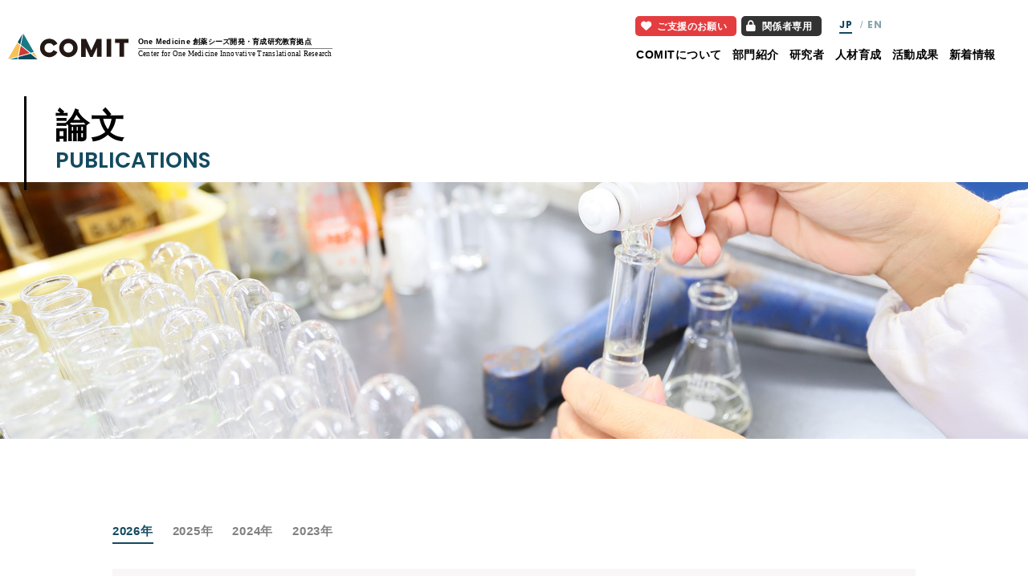

--- FILE ---
content_type: text/html; charset=UTF-8
request_url: https://comit.gifu-u.ac.jp/results/
body_size: 273377
content:
<!DOCTYPE html>
<html dir="ltr">

<head prefix="og: http://ogp.me/ns# fb: http://ogp.me/ns/fb# article: http://ogp.me/ns/article#">
<meta charset="UTF-8">
<meta http-equiv="X-UA-Compatible" content="IE=edge">
<meta name="viewport" content="width=device-width,initial-scale=1.0">
<meta name="format-detection" content="telephone=no,address=no,email=no">

<link rel="stylesheet" href="https://comit.gifu-u.ac.jp/wp/wp-content/themes/comit/common/css/reset.css">
<link rel="stylesheet" href="https://comit.gifu-u.ac.jp/wp/wp-content/themes/comit/common/css/common.css?1760431387">
<link rel="stylesheet" href="https://comit.gifu-u.ac.jp/wp/wp-content/themes/comit/common/css/contents.css?1755329549">

<link rel="stylesheet" href="https://comit.gifu-u.ac.jp/wp/wp-content/themes/comit/common/css/aos.css">
<link rel="stylesheet" href="https://comit.gifu-u.ac.jp/wp/wp-content/themes/comit/common/css/font-awesome.css">

<link href="https://comit.gifu-u.ac.jp/wp/wp-content/themes/comit/img/apple-touch-icon.png" rel="apple-touch-icon">
<link href="https://comit.gifu-u.ac.jp/wp/wp-content/themes/comit/img/favicon.png" rel="icon" type="image/png">

<title>論文 &#8211; COMIT</title>
<meta name='robots' content='max-image-preview:large' />
<link rel="alternate" type="application/rss+xml" title="COMIT &raquo; 論文 フィード" href="https://comit.gifu-u.ac.jp/results/feed/" />
<style id='wp-img-auto-sizes-contain-inline-css' type='text/css'>
img:is([sizes=auto i],[sizes^="auto," i]){contain-intrinsic-size:3000px 1500px}
/*# sourceURL=wp-img-auto-sizes-contain-inline-css */
</style>
<link rel='stylesheet' id='wpm-main-css' href='//comit.gifu-u.ac.jp/wp/wp-content/plugins/wp-multilang/assets/styles/main.min.css?ver=2.4.25' type='text/css' media='all' />
<link rel="https://api.w.org/" href="https://comit.gifu-u.ac.jp/wp-json/" /><link rel="alternate" hreflang="x-default" href="https://comit.gifu-u.ac.jp/results/"/>
<link rel="alternate" hreflang="ja" href="https://comit.gifu-u.ac.jp/results/"/>
<link rel="alternate" hreflang="en-us" href="https://comit.gifu-u.ac.jp/en/results/"/>

<!-- Google tag (gtag.js) -->
<script async src="https://www.googletagmanager.com/gtag/js?id=UA-160652037-7"></script>
<script>
  window.dataLayer = window.dataLayer || [];
  function gtag(){dataLayer.push(arguments);}
  gtag('js', new Date());

  gtag('config', 'UA-160652037-7');
</script>

<style id='global-styles-inline-css' type='text/css'>
:root{--wp--preset--aspect-ratio--square: 1;--wp--preset--aspect-ratio--4-3: 4/3;--wp--preset--aspect-ratio--3-4: 3/4;--wp--preset--aspect-ratio--3-2: 3/2;--wp--preset--aspect-ratio--2-3: 2/3;--wp--preset--aspect-ratio--16-9: 16/9;--wp--preset--aspect-ratio--9-16: 9/16;--wp--preset--color--black: #000000;--wp--preset--color--cyan-bluish-gray: #abb8c3;--wp--preset--color--white: #ffffff;--wp--preset--color--pale-pink: #f78da7;--wp--preset--color--vivid-red: #cf2e2e;--wp--preset--color--luminous-vivid-orange: #ff6900;--wp--preset--color--luminous-vivid-amber: #fcb900;--wp--preset--color--light-green-cyan: #7bdcb5;--wp--preset--color--vivid-green-cyan: #00d084;--wp--preset--color--pale-cyan-blue: #8ed1fc;--wp--preset--color--vivid-cyan-blue: #0693e3;--wp--preset--color--vivid-purple: #9b51e0;--wp--preset--gradient--vivid-cyan-blue-to-vivid-purple: linear-gradient(135deg,rgb(6,147,227) 0%,rgb(155,81,224) 100%);--wp--preset--gradient--light-green-cyan-to-vivid-green-cyan: linear-gradient(135deg,rgb(122,220,180) 0%,rgb(0,208,130) 100%);--wp--preset--gradient--luminous-vivid-amber-to-luminous-vivid-orange: linear-gradient(135deg,rgb(252,185,0) 0%,rgb(255,105,0) 100%);--wp--preset--gradient--luminous-vivid-orange-to-vivid-red: linear-gradient(135deg,rgb(255,105,0) 0%,rgb(207,46,46) 100%);--wp--preset--gradient--very-light-gray-to-cyan-bluish-gray: linear-gradient(135deg,rgb(238,238,238) 0%,rgb(169,184,195) 100%);--wp--preset--gradient--cool-to-warm-spectrum: linear-gradient(135deg,rgb(74,234,220) 0%,rgb(151,120,209) 20%,rgb(207,42,186) 40%,rgb(238,44,130) 60%,rgb(251,105,98) 80%,rgb(254,248,76) 100%);--wp--preset--gradient--blush-light-purple: linear-gradient(135deg,rgb(255,206,236) 0%,rgb(152,150,240) 100%);--wp--preset--gradient--blush-bordeaux: linear-gradient(135deg,rgb(254,205,165) 0%,rgb(254,45,45) 50%,rgb(107,0,62) 100%);--wp--preset--gradient--luminous-dusk: linear-gradient(135deg,rgb(255,203,112) 0%,rgb(199,81,192) 50%,rgb(65,88,208) 100%);--wp--preset--gradient--pale-ocean: linear-gradient(135deg,rgb(255,245,203) 0%,rgb(182,227,212) 50%,rgb(51,167,181) 100%);--wp--preset--gradient--electric-grass: linear-gradient(135deg,rgb(202,248,128) 0%,rgb(113,206,126) 100%);--wp--preset--gradient--midnight: linear-gradient(135deg,rgb(2,3,129) 0%,rgb(40,116,252) 100%);--wp--preset--font-size--small: 13px;--wp--preset--font-size--medium: 20px;--wp--preset--font-size--large: 36px;--wp--preset--font-size--x-large: 42px;--wp--preset--spacing--20: 0.44rem;--wp--preset--spacing--30: 0.67rem;--wp--preset--spacing--40: 1rem;--wp--preset--spacing--50: 1.5rem;--wp--preset--spacing--60: 2.25rem;--wp--preset--spacing--70: 3.38rem;--wp--preset--spacing--80: 5.06rem;--wp--preset--shadow--natural: 6px 6px 9px rgba(0, 0, 0, 0.2);--wp--preset--shadow--deep: 12px 12px 50px rgba(0, 0, 0, 0.4);--wp--preset--shadow--sharp: 6px 6px 0px rgba(0, 0, 0, 0.2);--wp--preset--shadow--outlined: 6px 6px 0px -3px rgb(255, 255, 255), 6px 6px rgb(0, 0, 0);--wp--preset--shadow--crisp: 6px 6px 0px rgb(0, 0, 0);}:where(.is-layout-flex){gap: 0.5em;}:where(.is-layout-grid){gap: 0.5em;}body .is-layout-flex{display: flex;}.is-layout-flex{flex-wrap: wrap;align-items: center;}.is-layout-flex > :is(*, div){margin: 0;}body .is-layout-grid{display: grid;}.is-layout-grid > :is(*, div){margin: 0;}:where(.wp-block-columns.is-layout-flex){gap: 2em;}:where(.wp-block-columns.is-layout-grid){gap: 2em;}:where(.wp-block-post-template.is-layout-flex){gap: 1.25em;}:where(.wp-block-post-template.is-layout-grid){gap: 1.25em;}.has-black-color{color: var(--wp--preset--color--black) !important;}.has-cyan-bluish-gray-color{color: var(--wp--preset--color--cyan-bluish-gray) !important;}.has-white-color{color: var(--wp--preset--color--white) !important;}.has-pale-pink-color{color: var(--wp--preset--color--pale-pink) !important;}.has-vivid-red-color{color: var(--wp--preset--color--vivid-red) !important;}.has-luminous-vivid-orange-color{color: var(--wp--preset--color--luminous-vivid-orange) !important;}.has-luminous-vivid-amber-color{color: var(--wp--preset--color--luminous-vivid-amber) !important;}.has-light-green-cyan-color{color: var(--wp--preset--color--light-green-cyan) !important;}.has-vivid-green-cyan-color{color: var(--wp--preset--color--vivid-green-cyan) !important;}.has-pale-cyan-blue-color{color: var(--wp--preset--color--pale-cyan-blue) !important;}.has-vivid-cyan-blue-color{color: var(--wp--preset--color--vivid-cyan-blue) !important;}.has-vivid-purple-color{color: var(--wp--preset--color--vivid-purple) !important;}.has-black-background-color{background-color: var(--wp--preset--color--black) !important;}.has-cyan-bluish-gray-background-color{background-color: var(--wp--preset--color--cyan-bluish-gray) !important;}.has-white-background-color{background-color: var(--wp--preset--color--white) !important;}.has-pale-pink-background-color{background-color: var(--wp--preset--color--pale-pink) !important;}.has-vivid-red-background-color{background-color: var(--wp--preset--color--vivid-red) !important;}.has-luminous-vivid-orange-background-color{background-color: var(--wp--preset--color--luminous-vivid-orange) !important;}.has-luminous-vivid-amber-background-color{background-color: var(--wp--preset--color--luminous-vivid-amber) !important;}.has-light-green-cyan-background-color{background-color: var(--wp--preset--color--light-green-cyan) !important;}.has-vivid-green-cyan-background-color{background-color: var(--wp--preset--color--vivid-green-cyan) !important;}.has-pale-cyan-blue-background-color{background-color: var(--wp--preset--color--pale-cyan-blue) !important;}.has-vivid-cyan-blue-background-color{background-color: var(--wp--preset--color--vivid-cyan-blue) !important;}.has-vivid-purple-background-color{background-color: var(--wp--preset--color--vivid-purple) !important;}.has-black-border-color{border-color: var(--wp--preset--color--black) !important;}.has-cyan-bluish-gray-border-color{border-color: var(--wp--preset--color--cyan-bluish-gray) !important;}.has-white-border-color{border-color: var(--wp--preset--color--white) !important;}.has-pale-pink-border-color{border-color: var(--wp--preset--color--pale-pink) !important;}.has-vivid-red-border-color{border-color: var(--wp--preset--color--vivid-red) !important;}.has-luminous-vivid-orange-border-color{border-color: var(--wp--preset--color--luminous-vivid-orange) !important;}.has-luminous-vivid-amber-border-color{border-color: var(--wp--preset--color--luminous-vivid-amber) !important;}.has-light-green-cyan-border-color{border-color: var(--wp--preset--color--light-green-cyan) !important;}.has-vivid-green-cyan-border-color{border-color: var(--wp--preset--color--vivid-green-cyan) !important;}.has-pale-cyan-blue-border-color{border-color: var(--wp--preset--color--pale-cyan-blue) !important;}.has-vivid-cyan-blue-border-color{border-color: var(--wp--preset--color--vivid-cyan-blue) !important;}.has-vivid-purple-border-color{border-color: var(--wp--preset--color--vivid-purple) !important;}.has-vivid-cyan-blue-to-vivid-purple-gradient-background{background: var(--wp--preset--gradient--vivid-cyan-blue-to-vivid-purple) !important;}.has-light-green-cyan-to-vivid-green-cyan-gradient-background{background: var(--wp--preset--gradient--light-green-cyan-to-vivid-green-cyan) !important;}.has-luminous-vivid-amber-to-luminous-vivid-orange-gradient-background{background: var(--wp--preset--gradient--luminous-vivid-amber-to-luminous-vivid-orange) !important;}.has-luminous-vivid-orange-to-vivid-red-gradient-background{background: var(--wp--preset--gradient--luminous-vivid-orange-to-vivid-red) !important;}.has-very-light-gray-to-cyan-bluish-gray-gradient-background{background: var(--wp--preset--gradient--very-light-gray-to-cyan-bluish-gray) !important;}.has-cool-to-warm-spectrum-gradient-background{background: var(--wp--preset--gradient--cool-to-warm-spectrum) !important;}.has-blush-light-purple-gradient-background{background: var(--wp--preset--gradient--blush-light-purple) !important;}.has-blush-bordeaux-gradient-background{background: var(--wp--preset--gradient--blush-bordeaux) !important;}.has-luminous-dusk-gradient-background{background: var(--wp--preset--gradient--luminous-dusk) !important;}.has-pale-ocean-gradient-background{background: var(--wp--preset--gradient--pale-ocean) !important;}.has-electric-grass-gradient-background{background: var(--wp--preset--gradient--electric-grass) !important;}.has-midnight-gradient-background{background: var(--wp--preset--gradient--midnight) !important;}.has-small-font-size{font-size: var(--wp--preset--font-size--small) !important;}.has-medium-font-size{font-size: var(--wp--preset--font-size--medium) !important;}.has-large-font-size{font-size: var(--wp--preset--font-size--large) !important;}.has-x-large-font-size{font-size: var(--wp--preset--font-size--x-large) !important;}
/*# sourceURL=global-styles-inline-css */
</style>
</head>

<body id="anchor-top" class="archive post-type-archive post-type-archive-results wp-theme-comit language-ja current-lang-ja">

  

<div class="l-wrapper">

<!--**** header *-->


<header class="l-header" role="banner">
  <div class="l-header-inner">
    <div class="l-header-logo">
              <div class="l-header-logo-img"><a href="https://comit.gifu-u.ac.jp/"><svg>
          <title>One Medicine 創薬シーズ開発・育成研究教育拠点：COMIT</title>
          <use xlink:href="#svg-logo"></use>
        </svg></a></div>
            <div class="l-header-logo-inner">
        <div class="l-header-lead">
          <p class="l-header-lead-title">One Medicine 創薬シーズ開発・育成研究教育拠点</p>
          <p class="l-header-lead-subTitle">Center for One Medicine Innovative Translational Research</p>
        </div>
      </div>
    </div>
    <nav class="l-header-navi" role="navigation">
      <div class="l-header-upper">
        <div class="l-header-link"><a href="https://comit.gifu-u.ac.jp/support/" class="-support"><i class="fa-solid fa-heart"></i>ご支援のお願い</a></div>
      <div class="l-header-login"><a href="https://comit.gifu-u.ac.jp/members_only/"><i class="fa-solid fa-lock"></i>関係者専用</a></div>
        <div class="l-header-lang">
      <ul class="wpm-language-switcher wpm-switcher-list">
			<li class="wpm-item-language-ja active">
							<span data-lang="ja">
																<span>JP</span>
											</span>
					</li>
			<li class="wpm-item-language-en">
							<a href="https://comit.gifu-u.ac.jp/en/results/" data-lang="en">
																<span>EN</span>
											</a>
					</li>
	</ul>
    </div>
    </div>
      <ul class="l-header-navi-list">
        <li id="menu-item-108" class="menu-item menu-item-type-post_type menu-item-object-page menu-item-has-children menu-item-108"><a href="https://comit.gifu-u.ac.jp/about/">COMITについて</a><button></button>
<ul class="sub-menu">
	<li id="menu-item-109" class="menu-item menu-item-type-post_type menu-item-object-page menu-item-109"><a href="https://comit.gifu-u.ac.jp/about/message/">拠点長挨拶</a><button></button></li>
	<li id="menu-item-132" class="menu-item menu-item-type-post_type menu-item-object-page menu-item-132"><a href="https://comit.gifu-u.ac.jp/about/overview/">拠点概要</a><button></button></li>
	<li id="menu-item-354" class="menu-item menu-item-type-post_type menu-item-object-page menu-item-354"><a href="https://comit.gifu-u.ac.jp/about/organization/">組織図</a><button></button></li>
</ul>
</li>
<li id="menu-item-110" class="menu-item menu-item-type-post_type menu-item-object-page menu-item-has-children menu-item-110"><a href="https://comit.gifu-u.ac.jp/divisions/">部門紹介</a><button></button>
<ul class="sub-menu">
	<li id="menu-item-3508" class="menu-item menu-item-type-post_type menu-item-object-page menu-item-3508"><a href="https://comit.gifu-u.ac.jp/divisions/biomedical_science/">比較医科学研究開発部門</a><button></button></li>
	<li id="menu-item-3509" class="menu-item menu-item-type-post_type menu-item-object-page menu-item-3509"><a href="https://comit.gifu-u.ac.jp/divisions/datascience/">創薬データサイエンス部門</a><button></button></li>
	<li id="menu-item-112" class="menu-item menu-item-type-post_type menu-item-object-page menu-item-112"><a href="https://comit.gifu-u.ac.jp/divisions/modalities/">革新的モダリティ創出部門</a><button></button></li>
	<li id="menu-item-113" class="menu-item menu-item-type-post_type menu-item-object-page menu-item-113"><a href="https://comit.gifu-u.ac.jp/divisions/medical_device/">先端医療機器開発部門</a><button></button></li>
</ul>
</li>
<li id="menu-item-517" class="menu-item menu-item-type-post_type_archive menu-item-object-researchers menu-item-517"><a href="https://comit.gifu-u.ac.jp/researchers/">研究者</a><button></button></li>
<li id="menu-item-1460" class="menu-item menu-item-type-post_type menu-item-object-page menu-item-has-children menu-item-1460"><a href="https://comit.gifu-u.ac.jp/resource/">人材育成</a><button></button>
<ul class="sub-menu">
	<li id="menu-item-1463" class="menu-item menu-item-type-post_type menu-item-object-page menu-item-1463"><a href="https://comit.gifu-u.ac.jp/resource/">人材育成</a><button></button></li>
	<li id="menu-item-3361" class="menu-item menu-item-type-post_type menu-item-object-page menu-item-3361"><a href="https://comit.gifu-u.ac.jp/resource/development/">プログラム概要</a><button></button></li>
</ul>
</li>
<li id="menu-item-3974" class="menu-item menu-item-type-post_type menu-item-object-page menu-item-3974"><a href="https://comit.gifu-u.ac.jp/achievements/">活動成果</a><button></button></li>
<li id="menu-item-115" class="menu-item menu-item-type-post_type menu-item-object-page menu-item-has-children menu-item-115"><a href="https://comit.gifu-u.ac.jp/news/">新着情報</a><button></button>
<ul class="sub-menu">
	<li id="menu-item-443" class="menu-item menu-item-type-taxonomy menu-item-object-category menu-item-443"><a href="https://comit.gifu-u.ac.jp/seminar/">セミナー・イベント</a><button></button></li>
	<li id="menu-item-1082" class="menu-item menu-item-type-taxonomy menu-item-object-category menu-item-1082"><a href="https://comit.gifu-u.ac.jp/publication/">研究成果</a><button></button></li>
	<li id="menu-item-659" class="menu-item menu-item-type-taxonomy menu-item-object-category menu-item-659"><a href="https://comit.gifu-u.ac.jp/careers/">公募情報</a><button></button></li>
</ul>
</li>
      </ul>
    </nav>
  </div>
</header>
<!--**** //header *-->


<!--**** pageHeading *-->
<section class="pageHeading">
  <div class="pageHeading-visual"><img src="https://comit.gifu-u.ac.jp/wp/wp-content/themes/comit/img/pagevisual04.jpg" alt=""></div>
  <div class="pageHeading-container">
    <div class="l-base-xxwide">
      <div class="pageHeading-block">
        <h1 class="pageHeading-title">論文</h1>
        <p class="pageHeading-subTitle">PUBLICATIONS</p>
      </div>
    </div>
  </div>
</section>
<!--**** //pageHeading *-->









<!--**** contents *-->
<main class="l-contents" role="main">



<section class="l-bgColor01">
  <div class="l-base l-base-noOffset">
    <section class="newsCat">
      <ul class="newsCat-list js-tabTrigger">
                      <li><a>2026年</a></li>
                      <li><a>2025年</a></li>
                      <li><a>2024年</a></li>
                      <li><a>2023年</a></li>
                          </ul>
    </section>
  </div>
  <div class="l-base l-block-bottom">
              <section class="js-tabContent">
                      <ul class="results-list">
                            <li><div class="post"><p><strong>Establishment of a Step-down FSH Superovulation Protocol in Microminipigs for Zygote Collection</strong></p>
<p>Thaw, P.; Hano, K.; Saito, I.; Kanda, T.; Kitagawa, H.; Takasu, M.<br />
<em>In Vivo</em>, 2026, 40(1), pp.89-98<br />
DOI: <a href="https://www.scopus.com/inward/record.uri?eid=2-s2.0-105026527977&amp;doi=10.21873%2Finvivo.14175&amp;partnerID=40&amp;md5=ac208b33bfe599af044470238d93f0a8">10.21873/invivo.14175</a></p>
</div></li>
                            <li><div class="post"><p><strong>A novel miniTurbo knock-in mouse reveals a protein interaction network of USP46 in the brain</strong></p>
<p>Murata, K.; Haneishi, N.; Nakagawa, R.; Daitoku, Y.; Mizuno, S.<br />
<em>Experimental Animals</em>, 2026, 75(1), pp.63-72<br />
DOI: <a href="https://www.scopus.com/inward/record.uri?eid=2-s2.0-105026713910&amp;doi=10.1538%2Fexpanim.25-0082&amp;partnerID=40&amp;md5=8848abbe26c10be3482b91a573d373bc">10.1538/expanim.25-0082</a></p>
</div></li>
                            <li><div class="post"><p><strong>Regulatory role of mTORC1 signaling in osteoblasts in acute myeloid leukemia progression and steady-state hematopoiesis</strong></p>
<p>Fukasawa, K.; Tokumura, K.; Yoshimoto, M.; Sadamori, K.; Mosialou, I.; Harakawa, Y.; K.; Tsuji, S.; Inufusa, H.; Hirao, A.; Kousteni, S.; Hinoi, E.<br />
<em>iScience</em>, 2026, 29(1), 114533<br />
DOI: <a href="https://www.scopus.com/inward/record.uri?eid=2-s2.0-105026903051&amp;doi=10.1016%2Fj.isci.2025.114533&amp;partnerID=40&amp;md5=484c152e5632b6156f7b557d3e47de93">10.1016/j.isci.2025.114533</a></p>
</div></li>
                            <li><div class="post"><p><strong>Collagen capsule and drug access do not explain ivermectin resistance of <em>Trichinella spiralis</em> muscle larvae</strong></p>
<p>Khueangchiangkhwang, S.; Oida, Y.; Taguchi, A.; Kitaichi, K.; Takeda, J.-I.; Hyodo, F.; Yienduer; Kan, R.; Sonrit, S.; Wu, Z.; Maekawa, Y.<br />
<em>Parasitology International</em>, 2026, 112, 103227<br />
DOI: <a href="https://www.scopus.com/inward/record.uri?eid=2-s2.0-105026776624&amp;doi=10.1016%2Fj.parint.2025.103227&amp;partnerID=40&amp;md5=6029348ccc602c6db64bb686fa59fce8">10.1016/j.parint.2025.103227</a></p>
</div></li>
                            <li><div class="post"><p><strong>Comparative Analysis of Plasma MicroRNAs in Patients With Kaposiform Hemangioendothelioma and Tufted Angioma Versus Infantile Hemangioma</strong></p>
<p>Nozawa, A.; Ozeki, M.; M.; Hayashi, D.; Yasue, S.; Endo, S.; Ohnishi, H.<br />
<em>Journal of Pediatric Hematology/Oncology</em>, 2026, 48(1), pp.24-31<br />
DOI: <a href="https://www.scopus.com/inward/record.uri?eid=2-s2.0-105026366765&amp;doi=10.1097%2FMPH.0000000000003153&amp;partnerID=40&amp;md5=9dd1da9114af569610bfe18a90b42454">10.1097/MPH.0000000000003153</a></p>
</div></li>
                            <li><div class="post"><p><strong>Investigation of Prognostic Factors in Patients With Autoimmune Glial Fibrillary Acidic Protein Astrocytopathy</strong></p>
<p>Kimura, A.; Takekoshi, A.; Maekawa, Y.; Tanaka, K.; Yamano, Y.; Saito, K.; Takemura, M.; Shimohata, T.<br />
<em>European Journal of Neurology</em>, 2026, 33(1), e70489<br />
DOI: <a href="https://www.scopus.com/inward/record.uri?eid=2-s2.0-105026482764&amp;doi=10.1111%2Fene.70489&amp;partnerID=40&amp;md5=c9c7348cb2452ee6e7f98419cb5fdc25">10.1111/ene.70489</a></p>
</div></li>
                            <li><div class="post"><p><strong>Altered glycolipid metabolism during acute kidney injury exacerbates renal inflammation</strong></p>
<p>Osada, A.; Tanaka, M.; Sugiura, Y.; Yuan, X.; S.; Ochi, K.; Kohda, H.; Ito, A.; Go, S.; Okajima, T.; Kadomatsu, K.; Yanagita, M.; Furuhashi, K.; Maruyama, S.; Suganami, T.<br />
<em>Scientific Reports</em>, 2026, 16(1), 147<br />
DOI: <a href="https://www.scopus.com/inward/record.uri?eid=2-s2.0-105026354881&amp;doi=10.1038%2Fs41598-025-28897-4&amp;partnerID=40&amp;md5=2e61cc4b4e54f76f969bfd7cd3549a5e">10.1038/s41598-025-28897-4</a></p>
</div></li>
                            <li><div class="post"><p><strong>Effect of high-tube current x-ray tube on computed tomography (CT) dose-index volume in low kilovolt peak (kVp) contrast-enhanced chest-abdomen-pelvis computed tomography (CT)</strong></p>
<p>Noda, Y.; Ishihara, T.; Kawai, N.; Kaga, T.; Miyoshi, T.; Hyodo, F.; Kato, H.; Kambadakone, A.R.; Matsuo, M.<br />
<em>Clinical Radiology</em>, 2026, 92, 107188<br />
DOI: <a href="https://www.scopus.com/inward/record.uri?eid=2-s2.0-105025027849&amp;doi=10.1016%2Fj.crad.2025.107188&amp;partnerID=40&amp;md5=afb3ebfb787ec032cb75680f4561462f">10.1016/j.crad.2025.107188</a></p>
</div></li>
                            <li><div class="post"><p><strong><em>Legionella</em> employs the multimodal ubiquitination of Sec22b to modulate SNARE pairing</strong></p>
<p>Kitao, T.; R.; H.; Miura, Y.; Taka, H.; S.; T.; Arasaki, K.; Higashi, H.; Kubori, T.; Nagai, H.<br />
<em>iScience</em>, 2026, 29(1), 114341<br />
DOI: <a href="https://www.scopus.com/inward/record.uri?eid=2-s2.0-105025046865&amp;doi=10.1016%2Fj.isci.2025.114341&amp;partnerID=40&amp;md5=a9366574657b5d5c9bb435dcf27a7d0c">10.1016/j.isci.2025.114341</a></p>
</div></li>
                            <li><div class="post"><p><strong>Cryo-EM structure of the ATP11C Q79E mutant reveals the structural basis for altered Phospholipid recognition</strong></p>
<p>Qian, Y.; Gopalasingam, C.C.; Gerle, C.; Shigematsu, H.; Abe, K.; Oshima, A.<br />
<em>Journal of Biological Chemistry</em>, 2026, 302(1), 110935<br />
DOI: <a href="https://www.scopus.com/inward/record.uri?eid=2-s2.0-105023712130&amp;doi=10.1016%2Fj.jbc.2025.110935&amp;partnerID=40&amp;md5=7e9e746cd572da211df23dc2dbbcfacc">10.1016/j.jbc.2025.110935</a></p>
</div></li>
                            <li><div class="post"><p><strong>Intermediate interaction strategies for collective behavior</strong></p>
<p>Kikuchi, Y.; Honda, H.; Iwamoto, M.<br />
<em>Physica A: Statistical Mechanics and its Applications</em>, 2026, 682, 131171<br />
DOI: <a href="https://www.scopus.com/inward/record.uri?eid=2-s2.0-105023409496&amp;doi=10.1016%2Fj.physa.2025.131171&amp;partnerID=40&amp;md5=6e532c19e4d06e0fbb431fc5a68c940f">10.1016/j.physa.2025.131171</a></p>
</div></li>
                            <li><div class="post"><p><strong>Optogenetic Approach for In Vivo Manipulation of Neural Circuits Using Lentiviral Vectors</strong></p>
<p>Matsuda, T.<br />
<em>Methods in Molecular Biology</em>, 2026, 2974, pp.191-206<br />
DOI: <a href="https://www.scopus.com/inward/record.uri?eid=2-s2.0-105022692710&amp;doi=10.1007%2F978-1-0716-4807-0_16&amp;partnerID=40&amp;md5=4b0087b31999da3e7c0c738d01db4fe7">10.1007/978-1-0716-4807-0_16</a></p>
</div></li>
                            <li><div class="post"><p><strong>Mechanistic insights into the structure–toxicity relationship of α-aminononanophenone derivatives: Role of CYP3A4 and oxidative stress</strong></p>
<p>Morikawa, Y.; Azuma, N.; Sakai, Y.; Tsuchimura, S.; Miyazono, H.; Suenami, K.; Yanase, E.; Endo, S.; Ikari, A.; Matsunaga, T.<br />
<em>Toxicology</em>, 2026, 519, 154333<br />
DOI: <a href="https://www.scopus.com/inward/record.uri?eid=2-s2.0-105021960747&amp;doi=10.1016%2Fj.tox.2025.154333&amp;partnerID=40&amp;md5=ae39b5577e66bcfb80b5f76ca4167a81">10.1016/j.tox.2025.154333</a></p>
</div></li>
                            <li><div class="post"><p><strong>Canine aldo-keto reductase 1C3 (AKR1C3/PGFS) exhibits 17β/20α-hydroxysteroid dehydrogenase activity and is inhibited by trilostane</strong></p>
<p>Endo, S.; Hayashi, R.; Nakada, Y.; Kudo, Y.; Morikawa, Y.; Sakai, Y.; Suenami, K.; Abe, N.; Matsunaga, T.; Hara, A.; Ueda, H.<br />
<em>Journal of Steroid Biochemistry and Molecular Biology</em>, 2026, 255, 106874<br />
DOI: <a href="https://www.scopus.com/inward/record.uri?eid=2-s2.0-105018029413&amp;doi=10.1016%2Fj.jsbmb.2025.106874&amp;partnerID=40&amp;md5=6cca6e81b1743531098b78a67960c879">10.1016/j.jsbmb.2025.106874</a></p>
</div></li>
                            <li><div class="post"><p><strong>Response to the letter to the editor regarding “Changes in syndecan-1 concentration in the coronary sinus immediately after cardiac reperfusion reflect postoperative myocardial injury”</strong></p>
<p>Kato, T.; Suzuki, K.; Kawashima, H.; Kato, Y.; Watanabe, D.; Inoda, A.; Watanabe, T.; Inoue, Y.; Sato, M.; Fujii, R.; Ogura, H.; Umeda, E.; Yoshimura, T.; Sakai, O.; Suzuki, A.; Okada, H.; Doi, K.<br />
<em>International Journal of Cardiology</em>, 2026, 442, 133836<br />
DOI: <a href="https://www.scopus.com/inward/record.uri?eid=2-s2.0-105018323068&amp;doi=10.1016%2Fj.ijcard.2025.133836&amp;partnerID=40&amp;md5=b23f9f2c3db2fdb361e14b152de02a49">10.1016/j.ijcard.2025.133836</a></p>
</div></li>
                          </ul>
                  </section>
              <section class="js-tabContent">
                      <ul class="results-list">
                            <li><div class="post"><p><strong>Real-world effectiveness and safety of imeglimin: a single-center retrospective cohort study in Japan</strong></p>
<p>T.; Kato, T.; K.; S.; Imai, R.; T.; R.; K.; Yamada, A.; Tsunekawa, S.; Yabe, D.<br />
<em>Frontiers in Clinical Diabetes and Healthcare</em>, 2025, 6, 1694522<br />
DOI: <a href="https://www.scopus.com/inward/record.uri?eid=2-s2.0-105026234728&amp;doi=10.3389%2Ffcdhc.2025.1694522&amp;partnerID=40&amp;md5=2b87f475d070bf3afd630dbd481c68fc">10.3389/fcdhc.2025.1694522</a></p>
</div></li>
                            <li><div class="post"><p><strong>Ligand Valency and Linker Design Dictate the Efficacy of CI-M6PR-Mediated Targeted Delivery of M6P–siRNA Conjugates</strong></p>
<p>Sato, H.; Mahmoud, E.M.; Sakamoto, S.; Ueno, Y.<br />
<em>ACS Omega</em>, 2025, 10(51), pp.62813-62827<br />
DOI: <a href="https://www.scopus.com/inward/record.uri?eid=2-s2.0-105026007538&amp;doi=10.1021%2Facsomega.5c08046&amp;partnerID=40&amp;md5=99ebc59d1db100c542398043a8967b3c">10.1021/acsomega.5c08046</a></p>
</div></li>
                            <li><div class="post"><p><strong>Depletion of CD169+ border-associated macrophages induces Parkinson’s disease-like behavior</strong></p>
<p>Ohki, T.; Kitamura, K.; Tokutake, K.; Saeki, S.; Yamamoto, M.; Takasu, M.; Hirata, H.<br />
<em>Frontiers in Neuroscience</em>, 2025, 19, 1688394<br />
DOI: <a href="https://www.scopus.com/inward/record.uri?eid=2-s2.0-105025548301&amp;doi=10.3389%2Ffnins.2025.1688394&amp;partnerID=40&amp;md5=85a872a1117bbf7c8ee0b6cae293fa9c">10.3389/fnins.2025.1688394</a></p>
</div></li>
                            <li><div class="post"><p><strong>Synthesis of 4′-<em>C</em>-α-Aminoethoxy-2′-<em>O</em>-Methyl-5-Methyl- and 5-Propynyl-Uridine Phosphoramidites for Structurally Optimized Antisense Oligonucleotides</strong></p>
<p>Mahmoud, E.M.; Ueno, Y.<br />
<em>Current Protocols</em>, 2025, 5(12), e70292<br />
DOI: <a href="https://www.scopus.com/inward/record.uri?eid=2-s2.0-105025840572&amp;doi=10.1002%2Fcpz1.70292&amp;partnerID=40&amp;md5=e06d756bf86f8106ba977463a2a3c2c0">10.1002/cpz1.70292</a></p>
</div></li>
                            <li><div class="post"><p><strong>Features of MR Imaging that Differentiate between Immunohistochemically Diagnosed Dedifferentiated Liposarcoma and Myxoid Liposarcoma</strong></p>
<p>Kawaguchi, M.; Kato, H.; Kobayashi, K.; Miyazaki, T.; Nagano, A.; Noda, Y.; Hyodo, F.; Matsuo, M.<br />
<em>Magnetic Resonance in Medical Sciences</em>, 2025, 24(4)<br />
DOI: <a href="https://www.scopus.com/inward/record.uri?eid=2-s2.0-105025904866&amp;doi=10.2463%2Fmrms.mp.2024-0186&amp;partnerID=40&amp;md5=f96cc4ed204ea8759687a200461d483e">10.2463/mrms.mp.2024-0186</a></p>
</div></li>
                            <li><div class="post"><p><strong>Transgelin defines pro-tumorigenic cancer-associated fibroblasts in pancreatic cancer</strong></p>
<p>Wang, X.; Shinjo, K.; Kumegawa, K.; Maruyama, R.; Mii, S.; Shiraki, Y.; Nishimura, T.; Murofushi, Y.; Suzuki, M.; Kabasawa, T.; Futakuchi, M.; Kanai, A.; Suzuki, Y.; Enomoto, A.; Kondo, Y.<br />
<em>British Journal of Cancer</em>, 2025<br />
DOI: <a href="https://www.scopus.com/inward/record.uri?eid=2-s2.0-105024954212&amp;doi=10.1038%2Fs41416-025-03299-5&amp;partnerID=40&amp;md5=f397f8a11220d80ff35da51ff7b4befb">10.1038/s41416-025-03299-5</a></p>
</div></li>
                            <li><div class="post"><p><strong>Effect of high-tube current x-ray tube on computed tomography (CT) dose-index volume in low kilovolt peak (kVp) contrast-enhanced chest-abdomen-pelvis computed tomography (CT)</strong></p>
<p>Noda, Y.; Ishihara, T.; Kawai, N.; Kaga, T.; Miyoshi, T.; Hyodo, F.; Kato, H.; Kambadakone, A.R.; Matsuo, M.<br />
<em>Clinical Radiology</em>, 2026, 92, 107188<br />
DOI: <a href="https://www.scopus.com/inward/record.uri?eid=2-s2.0-105025027849&amp;doi=10.1016%2Fj.crad.2025.107188&amp;partnerID=40&amp;md5=afb3ebfb787ec032cb75680f4561462f">10.1016/j.crad.2025.107188</a></p>
</div></li>
                            <li><div class="post"><p><strong><em>Legionella</em> employs the multimodal ubiquitination of Sec22b to modulate SNARE pairing</strong></p>
<p>Kitao, T.; R.; H.; Miura, Y.; Taka, H.; S.; T.; Arasaki, K.; Higashi, H.; Kubori, T.; Nagai, H.<br />
<em>iScience</em>, 2026, 29(1), 114341<br />
DOI: <a href="https://www.scopus.com/inward/record.uri?eid=2-s2.0-105025046865&amp;doi=10.1016%2Fj.isci.2025.114341&amp;partnerID=40&amp;md5=a9366574657b5d5c9bb435dcf27a7d0c">10.1016/j.isci.2025.114341</a></p>
</div></li>
                            <li><div class="post"><p><strong>A Case of Generalized Fixed Drug Eruption Showing the Conjunctival Involvement With CD4+ Tissue-Resident Memory T Cell Accumulation</strong></p>
<p>Asahina, R.; Ichiki, N.; H.; Tanaka, K.; Iwata, H.<br />
<em>Journal of Dermatology</em>, 2025<br />
DOI: <a href="https://www.scopus.com/inward/record.uri?eid=2-s2.0-105023983124&amp;doi=10.1111%2F1346-8138.70105&amp;partnerID=40&amp;md5=b2fd304c9265559f2e3b832cee33643e">10.1111/1346-8138.70105</a></p>
</div></li>
                            <li><div class="post"><p><strong>Cryo-EM structure of the ATP11C Q79E mutant reveals the structural basis for altered Phospholipid recognition</strong></p>
<p>Qian, Y.; Gopalasingam, C.C.; Gerle, C.; Shigematsu, H.; Abe, K.; Oshima, A.<br />
<em>Journal of Biological Chemistry</em>, 2026, 302(1), 110935<br />
DOI: <a href="https://www.scopus.com/inward/record.uri?eid=2-s2.0-105023712130&amp;doi=10.1016%2Fj.jbc.2025.110935&amp;partnerID=40&amp;md5=7e9e746cd572da211df23dc2dbbcfacc">10.1016/j.jbc.2025.110935</a></p>
</div></li>
                            <li><div class="post"><p><strong>Intermediate interaction strategies for collective behavior</strong></p>
<p>Kikuchi, Y.; Honda, H.; Iwamoto, M.<br />
<em>Physica A: Statistical Mechanics and its Applications</em>, 2026, 682, 131171<br />
DOI: <a href="https://www.scopus.com/inward/record.uri?eid=2-s2.0-105023409496&amp;doi=10.1016%2Fj.physa.2025.131171&amp;partnerID=40&amp;md5=6e532c19e4d06e0fbb431fc5a68c940f">10.1016/j.physa.2025.131171</a></p>
</div></li>
                            <li><div class="post"><p><strong>Regulation of R-Loop Dynamics by Proteins and Long Noncoding RNAs: An Emerging Paradigm for Cancer Treatment</strong></p>
<p>Suzuki, M.M.; Shinjo, K.; Nishimura, T.; Kondo, Y.<br />
<em>Cancer Science</em>, 2025<br />
DOI: <a href="https://www.scopus.com/inward/record.uri?eid=2-s2.0-105022705247&amp;doi=10.1111%2Fcas.70272&amp;partnerID=40&amp;md5=e3bc57201f378635fd809ab1662d4baa">10.1111/cas.70272</a></p>
</div></li>
                            <li><div class="post"><p><strong>Protein Posttranslational Modifications in Glioma Stem Cells</strong></p>
<p>Hinoi, E.<br />
<em>Biological and Pharmaceutical Bulletin</em>, 2025, 48(12), pp.1834-1837<br />
DOI: <a href="https://www.scopus.com/inward/record.uri?eid=2-s2.0-105023282258&amp;doi=10.1248%2Fbpb.b25-00614&amp;partnerID=40&amp;md5=8a73d0812b4b2c610a3cd0f4549d408d">10.1248/bpb.b25-00614</a></p>
</div></li>
                            <li><div class="post"><p><strong>Optogenetic Approach for In Vivo Manipulation of Neural Circuits Using Lentiviral Vectors</strong></p>
<p>Matsuda, T.<br />
<em>Methods in Molecular Biology</em>, 2026, 2974, pp.191-206<br />
DOI: <a href="https://www.scopus.com/inward/record.uri?eid=2-s2.0-105022692710&amp;doi=10.1007%2F978-1-0716-4807-0_16&amp;partnerID=40&amp;md5=4b0087b31999da3e7c0c738d01db4fe7">10.1007/978-1-0716-4807-0_16</a></p>
</div></li>
                            <li><div class="post"><p><strong>Generation of Cre/LoxP-mediated extracellular TurboID knock-in rats with CRISPR/Cas9 system</strong></p>
<p>Ito, S.; Nakamura, K.; Murata, K.; Nakajima, R.; Kanou, M.; Koketsu, M.; Yamana, K.; Yamanouchi, K.; Ueda, H.<br />
<em>Biochemical and Biophysical Research Communications</em>, 2025, 791, 152898<br />
DOI: <a href="https://www.scopus.com/inward/record.uri?eid=2-s2.0-105020799461&amp;doi=10.1016%2Fj.bbrc.2025.152898&amp;partnerID=40&amp;md5=52e2c77be9609aa29480c0641a96061a">10.1016/j.bbrc.2025.152898</a></p>
</div></li>
                            <li><div class="post"><p><strong>TFIIH-p52ΔC defines a ninth xeroderma pigmentosum complementation-group XP-J and restores TFIIH stability to p8-defective trichothiodystrophy</strong></p>
<p>Nakazawa, Y.; L.; Oka, Y.; H.; Kato, K.; Shimada, M.; K.; K.; Nishio, Y.; Fassihi, H.; Mohammed, S.; Lehmann, A.R.; Ogi, T.<br />
<em>Journal of Clinical Investigation</em>, 2025, 135(22)<br />
DOI: <a href="https://www.scopus.com/inward/record.uri?eid=2-s2.0-105022097789&amp;doi=10.1172%2FJCI195732&amp;partnerID=40&amp;md5=32fff89969a322e13e55b858088eabfd">10.1172/JCI195732</a></p>
</div></li>
                            <li><div class="post"><p><strong>Mechanistic insights into the structure–toxicity relationship of α-aminononanophenone derivatives: Role of CYP3A4 and oxidative stress</strong></p>
<p>Morikawa, Y.; Azuma, N.; Sakai, Y.; Tsuchimura, S.; Miyazono, H.; Suenami, K.; Yanase, E.; Endo, S.; Ikari, A.; Matsunaga, T.<br />
<em>Toxicology</em>, 2026, 519, 154333<br />
DOI: <a href="https://www.scopus.com/inward/record.uri?eid=2-s2.0-105021960747&amp;doi=10.1016%2Fj.tox.2025.154333&amp;partnerID=40&amp;md5=ae39b5577e66bcfb80b5f76ca4167a81">10.1016/j.tox.2025.154333</a></p>
</div></li>
                            <li><div class="post"><p><strong>Meflin/ISLR is a meningeal cell-specific marker involved in the development of meninges and meningioma progression</strong></p>
<p>Shiraki, Y.; Kurauchi, T.; Hara, A.; Esaki, N.; Mii, S.; Ando, R.; Sakai, A.; Tanahashi, K.; Ohka, F.; Saito, R.; Natsume, A.; Hattori, Y.; Miyata, T.; Enomoto, A.<br />
<em>Brain Pathology</em>, 2025<br />
DOI: <a href="https://www.scopus.com/inward/record.uri?eid=2-s2.0-105021422437&amp;doi=10.1111%2Fbpa.70048&amp;partnerID=40&amp;md5=1d30dadf46f9fdc9ee57286d26dc99c7">10.1111/bpa.70048</a></p>
</div></li>
                            <li><div class="post"><p><strong>Abnormal behaviors and glial responses in an animal model of tau pathology</strong></p>
<p>Liu, Y.; Sobue, A.; Sahara, N.; Isobe, M.; Tanaka, R.; Zhu, Y.; Zhu, W.; Matsuzaki, T.; Yamanaka, K.; Yamada, K.; Mizoguchi, H.<br />
<em>Molecular Brain</em>, 2025, 18(1), 83<br />
DOI: <a href="https://www.scopus.com/inward/record.uri?eid=2-s2.0-105021067999&amp;doi=10.1186%2Fs13041-025-01252-4&amp;partnerID=40&amp;md5=11b6d6e610f615381ceab319392a6955">10.1186/s13041-025-01252-4</a></p>
</div></li>
                            <li><div class="post"><p><strong>Age‑dependent and post‑intraventricular hemorrhage remodeling of the ependymal glycocalyx in mice</strong></p>
<p>Iida, T.; Mori, K.; Tomita, H.; Ohmura, K.; Taguchi, K.; Niwa, A.; Kanayama, T.; Sugie, S.; Okada, H.; Izumo, T.; Hara, A.<br />
<em>Fluids and Barriers of the CNS</em>, 2025, 22(1), 115<br />
DOI: <a href="https://www.scopus.com/inward/record.uri?eid=2-s2.0-105021110443&amp;doi=10.1186%2Fs12987-025-00725-x&amp;partnerID=40&amp;md5=c26711db67d36e494bb97f8fea102adb">10.1186/s12987-025-00725-x</a></p>
</div></li>
                            <li><div class="post"><p><strong><em>FGFR2</em>-IIIc isoform detection reveals prognostic prevalence and a functional link to mesenchymal transition in gastric and gastroesophageal junction cancer</strong></p>
<p>Hashimoto, T.; Iida, N.; Kadowaki, S.; Makiyama, A.; MacHida, N.; Takahashi, N.; Boku, S.; Kudo, T.; Oki, E.; Ohtsubo, K.; Kawakami, T.; Okano, N.; Komatsu, Y.; Yuki, S.; Sakamoto, N.; Kuwata, T.; Yamashita, R.; Amisaki, M.; Shibuki, T.; Imai, M.; Fujisawa, T.; Nakamura, Y.; Bando, H.; Shitara, K.; Yoshino, T.<br />
<em>ESMO Open</em>, 2025, 10(11), 105851<br />
DOI: <a href="https://www.scopus.com/inward/record.uri?eid=2-s2.0-105020274279&amp;doi=10.1016%2Fj.esmoop.2025.105851&amp;partnerID=40&amp;md5=6c93c56474b635974039cbbb4ff607c5">10.1016/j.esmoop.2025.105851</a></p>
</div></li>
                            <li><div class="post"><p><strong>Ex vivo lung-organoid model for aberrant basaloid cell induction and activation</strong></p>
<p>Wu, B.; Shichino, S.; Ueha, S.; Matsukiyo, R.; Ishimura, Y.; Ogiwara, H.; Takasu, M.; Yamano, S.; Umeda, Y.; Matsushima, K.<br />
<em>Inflammation and Regeneration</em>, 2025, 45(1), 33<br />
DOI: <a href="https://www.scopus.com/inward/record.uri?eid=2-s2.0-105020458761&amp;doi=10.1186%2Fs41232-025-00396-z&amp;partnerID=40&amp;md5=aedbb4c78effcbf9a0aa7b352819b205">10.1186/s41232-025-00396-z</a></p>
</div></li>
                            <li><div class="post"><p><strong>Meflin is a druggable target using antibody-drug conjugates in progressive osteosarcoma</strong></p>
<p>Esaki, N.; T.; Ando, R.; Miyai, Y.; Iida, T.; Mizutani, Y.; M.; Y.; Matsuyama, M.; Kobayashi, T.; Shiraki, Y.; Mii, S.; Ichikawa, J.; Kawasaki, T.; Manabe, S.; Sakai, T.; Nishida, Y.; Takahashi, M.; Enomoto, A.<br />
<em>Oncogene</em>, 2025<br />
DOI: <a href="https://www.scopus.com/inward/record.uri?eid=2-s2.0-105019375993&amp;doi=10.1038%2Fs41388-025-03605-8&amp;partnerID=40&amp;md5=c21c64ef3122b55ba89d7a7a00d713c2">10.1038/s41388-025-03605-8</a></p>
</div></li>
                            <li><div class="post"><p><strong>Automatic Field-of-View Adjustment for a View-Expansive Microscope via LSTM-Based Gaze and Pipette Motion Interpretation</strong></p>
<p>Yokoe, K.; Hara, T.; Aoyama, T.<br />
<em>IEEE Access</em>, 2025<br />
DOI: <a href="https://www.scopus.com/inward/record.uri?eid=2-s2.0-105019673336&amp;doi=10.1109%2FACCESS.2025.3624246&amp;partnerID=40&amp;md5=b33bf49a522723e52dc87b91bdb6dd72">10.1109/ACCESS.2025.3624246</a></p>
</div></li>
                            <li><div class="post"><p><strong>Complete genome sequence of <em>Varibaculum</em> sp. GTC20041 isolated from a clinical specimen in Japan</strong></p>
<p>Hayashi, M.; Yonetamari, J.; Muto, Y.; Tanaka, K.<br />
<em>Microbiology Resource Announcements</em>, 2025, 14(10)<br />
DOI: <a href="https://www.scopus.com/inward/record.uri?eid=2-s2.0-105019333037&amp;doi=10.1128%2Fmra.00670-25&amp;partnerID=40&amp;md5=bbc2cbb19561f2aea68fb79a06e3d34c">10.1128/mra.00670-25</a></p>
</div></li>
                            <li><div class="post"><p><strong>Identification and in vitro production of anthocyanins contributing to the color change of <em>Lantana camara</em> L. petals</strong></p>
<p>Taga, Y.; Chaturvedi, R.; Yamauchi, K.<br />
<em>Plant Cell, Tissue and Organ Culture</em>, 2025, 163(2), 54<br />
DOI: <a href="https://www.scopus.com/inward/record.uri?eid=2-s2.0-105019530779&amp;doi=10.1007%2Fs11240-025-03246-5&amp;partnerID=40&amp;md5=f3f3dce9885b0f2d0aedc05887eaaad2">10.1007/s11240-025-03246-5</a></p>
</div></li>
                            <li><div class="post"><p><strong>Association between eating behavior patterns and the therapeutic efficacy of GLP-1 receptor agonists in individuals with type 2 diabetes: a multicenter prospective observational study</strong></p>
<p>Koide, Y.; Kato, T.; Hayashi, M.; Daido, H.; Maruyama, T.; Ishihara, T.; Nishimura, K.; Tsunekawa, S.; Yabe, D.<br />
<em>Frontiers in Clinical Diabetes and Healthcare</em>, 2025, 6, 1638681<br />
DOI: <a href="https://www.scopus.com/inward/record.uri?eid=2-s2.0-105018451076&amp;doi=10.3389%2Ffcdhc.2025.1638681&amp;partnerID=40&amp;md5=29a003421d3c739a67025f3f358b72c7">10.3389/fcdhc.2025.1638681</a></p>
</div></li>
                            <li><div class="post"><p><strong>A Pleiotropic and Functionally Divergent <em>RAC3</em> Variant Disrupts Neurodevelopment and Impacts Organogenesis</strong></p>
<p>Sugawara, R.; Scala, M.; Cabet, S.; Abel, C.; Januel, L.; Lesca, G.; Guibaud, L.; Le Breton, F.; Ueda, H.; Tabata, H.; Ito, H.; Nagata, K.-I.<br />
<em>Cells</em>, 2025, 14(19), 1499<br />
DOI: <a href="https://www.scopus.com/inward/record.uri?eid=2-s2.0-105018648800&amp;doi=10.3390%2Fcells14191499&amp;partnerID=40&amp;md5=fc95169f1991a4f0c67f3220ea7e6c20">10.3390/cells14191499</a></p>
</div></li>
                            <li><div class="post"><p><strong>Complete genome sequence of <em>Eubacterium brachy</em> GTC20104 isolated from a human pleural effusion</strong></p>
<p>Yonetamari, J.; Hayashi, M.; Muto, Y.; Tanaka, K.<br />
<em>Microbiology Resource Announcements</em>, 2025, 14(10)<br />
DOI: <a href="https://www.scopus.com/inward/record.uri?eid=2-s2.0-105018503231&amp;doi=10.1128%2Fmra.00747-25&amp;partnerID=40&amp;md5=5c74e365daad2e70127ba3aa119ff379">10.1128/mra.00747-25</a></p>
</div></li>
                            <li><div class="post"><p><strong>Complete genome sequence of a <em>Desulfovibrio legallii</em> clinical isolate, GTC18478, from Japan</strong></p>
<p>Hayashi, M.; Kobayashi, S.; Yonetamari, J.; Muto, Y.; Suzuki, J.; Tanaka, K.<br />
<em>Microbiology Resource Announcements</em>, 2025, 14(10)<br />
DOI: <a href="https://www.scopus.com/inward/record.uri?eid=2-s2.0-105018807565&amp;doi=10.1128%2Fmra.00676-25&amp;partnerID=40&amp;md5=5e79d1ead886231cef76975d8f45fd05">10.1128/mra.00676-25</a></p>
</div></li>
                            <li><div class="post"><p><strong>Integrated Spatial and Single-Cell Transcriptomics Reveals Poor Prognostic Ligand–Receptor Pairs in Glioblastoma</strong></p>
<p>Yoshimoto, M.; Sugihara, K.; Tokumura, K.; Tsuji, S.; Hinoi, E.<br />
<em>Cells</em>, 2025, 14(19), 1540<br />
DOI: <a href="https://www.scopus.com/inward/record.uri?eid=2-s2.0-105018647794&amp;doi=10.3390%2Fcells14191540&amp;partnerID=40&amp;md5=3fb69609345d4e6e7d03f755b1dd4445">10.3390/cells14191540</a></p>
</div></li>
                            <li><div class="post"><p><strong>Plasma IL-6 Levels as a Biomarker for Behavioral Changes in Alzheimer’s Disease</strong></p>
<p>Yasuno, F.; Watanabe, A.; Kimura, Y.; Yamauchi, Y.; Ogata, A.; Ikenuma, H.; Abe, J.; Minami, H.; Nihashi, T.; Yokoi, K.; Shimoda, N.; Kasuga, K.; Ikeuchi, T.; Takeda, A.; Sakurai, T.; Ito, K.; Kato, T.<br />
<em>NeuroImmunoModulation</em>, 2025, pp.233-244<br />
DOI: <a href="https://www.scopus.com/inward/record.uri?eid=2-s2.0-105017575294&amp;doi=10.1159%2F000547726&amp;partnerID=40&amp;md5=b3b71c1b33560f255fb15c22416f3687">10.1159/000547726</a></p>
</div></li>
                            <li><div class="post"><p><strong>Biallelic <em>LGI1</em> and <em>ADAM23</em> variants cause hippocampal epileptic encephalopathy via the LGI1-ADAM22/23 pathway</strong></p>
<p>Hirano, Y.; Miyazaki, Y.; Ishikawa, D.; Inahashi, H.; Al-Hassnan, Z.N.; Zifarelli, G.; Bauer, P.; Alvi, J.R.; Sultan, T.; Thompson, M.L.; Sezer, A.; Konuşkan, B.; Hajir, R.S.; El-Hattab, A.W.; Efthymiou, S.; Ishida, A.; Yokoi, N.; Kornau, H.-C.; Schmitz, D.; Prüss, H.; Houlden, H.; Ikegaya, Y.; Fukata, Y.; Fukata, M.; Maroofian, R.<br />
<em>Brain</em>, 2025, 148(10), pp.3514-3522<br />
DOI: <a href="https://www.scopus.com/inward/record.uri?eid=2-s2.0-105017576278&amp;doi=10.1093%2Fbrain%2Fawaf202&amp;partnerID=40&amp;md5=9c1eeef20847bc7bc59753fd2b119f6c">10.1093/brain/awaf202</a></p>
</div></li>
                            <li><div class="post"><p><strong>Photocatalytic C–I Borylation <em>via</em> Halogen Bond-Enabled Electron Transfer: A Strategy for Generating Aryl Radicals from Haloarenes</strong></p>
<p>Yamaguchi, E.; Yasuda, T.; Itoh, A.<br />
<em>Chemical and Pharmaceutical Bulletin</em>, 2025, 73(10), pp.944-950<br />
DOI: <a href="https://www.scopus.com/inward/record.uri?eid=2-s2.0-105017632641&amp;doi=10.1248%2Fcpb.c25-00375&amp;partnerID=40&amp;md5=5419a724ab2491a5be362b2c3c5328eb">10.1248/cpb.c25-00375</a></p>
</div></li>
                            <li><div class="post"><p><strong>Kobochromone A, a polyphenol in <em>Carex kobomugi</em>, suppresses androgen signaling induced by 11-oxygenated androgens and enhances the efficacy of AKT inhibitors in triple-negative breast cancer cells</strong></p>
<p>Tanio, M.; Miyamoto, Y.; Saka, T.; Kudo, Y.; Hayashi, R.; Kawano, S.; Yoshino, Y.; Abe, N.; Yamaguchi, E.; Arai, Y.; Kashiwagi, H.; Oyama, M.; Itoh, A.; Ikari, A.; Endo, S.<br />
<em>Steroids</em>, 2025, 223, 109692<br />
DOI: <a href="https://www.scopus.com/inward/record.uri?eid=2-s2.0-105017887266&amp;doi=10.1016%2Fj.steroids.2025.109692&amp;partnerID=40&amp;md5=cd18a0ab225e8bebffc419b9bb1b4444">10.1016/j.steroids.2025.109692</a></p>
</div></li>
                            <li><div class="post"><p><strong>Glycocalyx shedding as a clinical biomarker in critical illness</strong></p>
<p>Inoda, A.; Suzuki, K.; Tomita, H.; Okada, H.<br />
<em>Experimental and Molecular Pathology</em>, 2025, 144, 104997<br />
DOI: <a href="https://www.scopus.com/inward/record.uri?eid=2-s2.0-105017768094&amp;doi=10.1016%2Fj.yexmp.2025.104997&amp;partnerID=40&amp;md5=0f81c6bb9c4960aa535d6a245b8ef1ab">10.1016/j.yexmp.2025.104997</a></p>
</div></li>
                            <li><div class="post"><p><strong>Canine aldo-keto reductase 1C3 (AKR1C3/PGFS) exhibits 17β/20α-hydroxysteroid dehydrogenase activity and is inhibited by trilostane</strong></p>
<p>Endo, S.; Hayashi, R.; Nakada, Y.; Kudo, Y.; Morikawa, Y.; Sakai, Y.; Suenami, K.; Abe, N.; Matsunaga, T.; Hara, A.; Ueda, H.<br />
<em>Journal of Steroid Biochemistry and Molecular Biology</em>, 2026, 255, 106874<br />
DOI: <a href="https://www.scopus.com/inward/record.uri?eid=2-s2.0-105018029413&amp;doi=10.1016%2Fj.jsbmb.2025.106874&amp;partnerID=40&amp;md5=6cca6e81b1743531098b78a67960c879">10.1016/j.jsbmb.2025.106874</a></p>
</div></li>
                            <li><div class="post"><p><strong>Response to the letter to the editor regarding “Changes in syndecan-1 concentration in the coronary sinus immediately after cardiac reperfusion reflect postoperative myocardial injury”</strong></p>
<p>Kato, T.; Suzuki, K.; Kawashima, H.; Kato, Y.; Watanabe, D.; Inoda, A.; Watanabe, T.; Inoue, Y.; Sato, M.; Fujii, R.; Ogura, H.; Umeda, E.; Yoshimura, T.; Sakai, O.; Suzuki, A.; Okada, H.; Doi, K.<br />
<em>International Journal of Cardiology</em>, 2026, 442, 133836<br />
DOI: <a href="https://www.scopus.com/inward/record.uri?eid=2-s2.0-105018323068&amp;doi=10.1016%2Fj.ijcard.2025.133836&amp;partnerID=40&amp;md5=b23f9f2c3db2fdb361e14b152de02a49">10.1016/j.ijcard.2025.133836</a></p>
</div></li>
                            <li><div class="post"><p><strong>Diffusion-weighted Echo Planar Imaging with Compressed SENSE (EPICS-DWI) for Pancreas Assessment: A Multicenter Study</strong></p>
<p>Kaga, T.; Noda, Y.; Asano, M.; Kawai, N.; Kajita, K.; Takai, Y.; Ejima, F.; Hyodo, F.; Kato, H.; Fukukura, Y.; Matsuo, M.<br />
<em>Magnetic Resonance in Medical Sciences</em>, 2025, 24(4), 2024-0046<br />
DOI: <a href="https://www.scopus.com/inward/record.uri?eid=2-s2.0-105017463838&amp;doi=10.2463%2Fmrms.mp.2024-0046&amp;partnerID=40&amp;md5=11cd78d68819cece7db206bde8c63172">10.2463/mrms.mp.2024-0046</a></p>
</div></li>
                            <li><div class="post"><p><strong>Comprehensive identification of proteins interacting with long non-coding RNA TUG1 in R-loop regulation</strong></p>
<p>Xie, J.; Suzuki, M.M.; Iijima, K.; Shinjo, K.; Nishimura, T.; Watanabe, S.; Nakagawa, R.; Ito, T.; Kondo, Y.<br />
<em>Journal of Biochemistry</em>, 2025, 178(4), pp.251-265<br />
DOI: <a href="https://www.scopus.com/inward/record.uri?eid=2-s2.0-105017441845&amp;doi=10.1093%2Fjb%2Fmvaf042&amp;partnerID=40&amp;md5=7641b20137978dd714b05db4e6c58da7">10.1093/jb/mvaf042</a></p>
</div></li>
                            <li><div class="post"><p><strong>Glucose and insulin responses following streptozotocin administration for the induction of a type 1 diabetes mellitus model in Microminipig</strong></p>
<p>Izumi, M.; Hano, K.; Kato, T.; Hirata, A.; Thaw, P.; Seki, A.; Tanaka, M.; Ochi, K.; Suganami, T.; Kitagawa, H.; Takasu, M.<br />
<em>Journal of Veterinary Medical Science</em>, 2025, 87(10), pp.1122-1127<br />
DOI: <a href="https://www.scopus.com/inward/record.uri?eid=2-s2.0-105017576389&amp;doi=10.1292%2Fjvms.25-0145&amp;partnerID=40&amp;md5=2223344511a0319cc8d906983f0bbd8e">10.1292/jvms.25-0145</a></p>
</div></li>
                            <li><div class="post"><p><strong>Imaging findings for differentiating and predicting prognosis in undifferentiated pleomorphic sarcoma and myxofibrosarcoma</strong></p>
<p>Kawaguchi, M.; Kato, H.; Kanayama, T.; Tomita, H.; Hara, A.; Nagano, A.; Noda, Y.; Hyodo, F.; Matsuo, M.<br />
<em>European Journal of Radiology</em>, 2025, 193, 112449<br />
DOI: <a href="https://www.scopus.com/inward/record.uri?eid=2-s2.0-105017011536&amp;doi=10.1016%2Fj.ejrad.2025.112449&amp;partnerID=40&amp;md5=6c7e9322b93a87c57c9b0e7184155d46">10.1016/j.ejrad.2025.112449</a></p>
</div></li>
                            <li><div class="post"><p><strong>Development of a noninvasive redox imaging method that can stably detect radiation-induced intestinal injury</strong></p>
<p>Adachi, K.; Hyodo, F.; Elhelaly, A.E.; Ichihashi, K.; Mori, T.; Tomita, H.; Mori, T.; Imai, H.; Matsuo, M.<br />
<em>Discover Nano</em>, 2025, 20(1), 166<br />
DOI: <a href="https://www.scopus.com/inward/record.uri?eid=2-s2.0-105017241395&amp;doi=10.1186%2Fs11671-025-04355-y&amp;partnerID=40&amp;md5=f77b78fb286161e3064a909901f4d6b1">10.1186/s11671-025-04355-y</a></p>
</div></li>
                            <li><div class="post"><p><strong>Direct <em>S</em>-Azidomethylation of Thiols with <em>N</em>-Azidomethyldisulfonimides</strong></p>
<p>Sawahata, R.; Kitamura, Y.<br />
<em>Organic Letters</em>, 2025, 27(37), pp.10625-10628<br />
DOI: <a href="https://www.scopus.com/inward/record.uri?eid=2-s2.0-105016469253&amp;doi=10.1021%2Facs.orglett.5c03688&amp;partnerID=40&amp;md5=3a614a101a4adb7bffd66cf0f2b73bc2">10.1021/acs.orglett.5c03688</a></p>
</div></li>
                            <li><div class="post"><p><strong>A Unique Trimeric Assembly of Human Dishevelled 1 PDZ Domain in Crystal: Implication of Homo- and Hetero-Oligomerization During Wnt Signaling Process</strong></p>
<p>Yasukochi, S.; Numoto, N.; Hori, K.; Tenno, T.; Hibino, E.; Ito, N.; Hiroaki, H.<br />
<em>Molecules</em>, 2025, 30(17), 3538<br />
DOI: <a href="https://www.scopus.com/inward/record.uri?eid=2-s2.0-105015595948&amp;doi=10.3390%2Fmolecules30173538&amp;partnerID=40&amp;md5=f52d3c7a4d52132afea75045c8ad64fa">10.3390/molecules30173538</a></p>
</div></li>
                            <li><div class="post"><p><strong>Quantification of cyclin-CDK dissociation constants using FCCS with green and near-infrared fluorescent proteins</strong></p>
<p>Toyama, A.; Goto, Y.; Yamauchi, Y.; Sugiyama, H.; Kondo, Y.; Mochizuki, A.; Aoki, K.<br />
<em>Journal of Cell Science</em>, 2025, 138(17)<br />
DOI: <a href="https://www.scopus.com/inward/record.uri?eid=2-s2.0-105015808333&amp;doi=10.1242%2Fjcs.263921&amp;partnerID=40&amp;md5=bf0a13896694707d60b2508cebb9c5b1">10.1242/jcs.263921</a></p>
</div></li>
                            <li><div class="post"><p><strong>Infection of animal coronaviruses into a bat cell line from the kidney of <em>Pipistrellus abramus</em></strong></p>
<p>Nakagawa, K.; Miyawaki, S.; Moribe, J.; Masatani, T.; Saito, T.; Takashima, Y.<br />
<em>Journal of Veterinary Medical Science</em>, 2025, 87(9), pp.1107-1111<br />
DOI: <a href="https://www.scopus.com/inward/record.uri?eid=2-s2.0-105015785534&amp;doi=10.1292%2Fjvms.24-0406&amp;partnerID=40&amp;md5=96e295f44ba6ae0b3085a4294ffe4cc9">10.1292/jvms.24-0406</a></p>
</div></li>
                            <li><div class="post"><p><strong>Functional Analysis of Novel Variants Located in the Tetramerization Loop of <em>ACAT1</em></strong></p>
<p>Xiao, Y.; Sasai, H.; Matsumoto, H.; Mori, M.; Aoyama, Y.; Kawamoto, N.; Bratkovic, D.; Ohnishi, H.<br />
<em>Tohoku Journal of Experimental Medicine</em>, 2025, 267(1), pp.11-19<br />
DOI: <a href="https://www.scopus.com/inward/record.uri?eid=2-s2.0-105016488126&amp;doi=10.1620%2Ftjem.2024.J132&amp;partnerID=40&amp;md5=9dce7b4c5071948e73e6a3cc601a0225">10.1620/tjem.2024.J132</a></p>
</div></li>
                            <li><div class="post"><p><strong>The Arf pathway is required for resolving endoplasmic reticulum stress during T-cell activation</strong></p>
<p>Sumiyoshi, M.; Kotani, Y.; Shimokawa, C.; Khueangchiangkhwang, S.; Maekawa, Y.; Matsuo, Y.; Yasukochi, Y.; Higasa, K.; Kanaho, Y.; Watanabe, T.<br />
<em>International Immunology</em>, 2025, 37(10), pp.611-624<br />
DOI: <a href="https://www.scopus.com/inward/record.uri?eid=2-s2.0-105015432254&amp;doi=10.1093%2Fintimm%2Fdxaf028&amp;partnerID=40&amp;md5=535b93e57d56a5d1b275d1d6675eb677">10.1093/intimm/dxaf028</a></p>
</div></li>
                            <li><div class="post"><p><strong>PLEKHG2 and the PLEKHG family: Linking Rho family GTPases to neural development and disorders</strong></p>
<p>Sato, K.; Nishikawa, M.; Nagata, K.; Ueda, H.<br />
<em>Histology and Histopathology</em>, 2025, 40(10), pp.1487-1499<br />
DOI: <a href="https://www.scopus.com/inward/record.uri?eid=2-s2.0-105016514056&amp;doi=10.14670%2FHH-18-921&amp;partnerID=40&amp;md5=d4cd704e5f93adb90f35a2e309c2d398">10.14670/HH-18-921</a></p>
</div></li>
                            <li><div class="post"><p><strong>Bioactive Compounds of <em>Xylocarpus moluccensis</em> and Their Associates</strong></p>
<p>Batubara, I.I.; Prayogo, Y.H.; Chavasiri, W.; Yamauchi, K.; Audah, K.A.<br />
<em>Reference Series in Phytochemistry</em>, 2025, 2025<br />
DOI: <a href="https://www.scopus.com/inward/record.uri?eid=2-s2.0-105015348010&amp;doi=10.1007%2F978-3-031-63920-3_21-1&amp;partnerID=40&amp;md5=f4c1d89b01b5bc4e6232997923d27ac7">10.1007/978-3-031-63920-3_21-1</a></p>
</div></li>
                            <li><div class="post"><p><strong>EP4 receptor stimulation in combination with core decompression therapy enhanced bone regeneration in a canine model of osteonecrosis of femoral head</strong></p>
<p>Hirano, K.; Miyagawa, T.; Nishida, M.; Akiyama, H.<br />
<em>Frontiers in Bioengineering and Biotechnology</em>, 2025, 13, 1622918<br />
DOI: <a href="https://www.scopus.com/inward/record.uri?eid=2-s2.0-105014243562&amp;doi=10.3389%2Ffbioe.2025.1622918&amp;partnerID=40&amp;md5=66d29b0a053fa493d9ac1a5bf554d114">10.3389/fbioe.2025.1622918</a></p>
</div></li>
                            <li><div class="post"><p><strong>ST2+ effector memory helper T cells are responsible for long-term asthma exacerbation leading to female-predominant airway inflammation</strong></p>
<p>Miyasaka, T.; Kawakami, K.; Tanaka, H.; Shishido, F.; Toshima, K.; Seki, M.; Masuda-Suzuki, C.; Arikawa, T.; Sasaki, M.; Nagano, N.<br />
<em>Allergology International</em>, 2025<br />
DOI: <a href="https://www.scopus.com/inward/record.uri?eid=2-s2.0-105014649497&amp;doi=10.1016%2Fj.alit.2025.08.001&amp;partnerID=40&amp;md5=4fb04de57d1c066219274d5808d691be">10.1016/j.alit.2025.08.001</a></p>
</div></li>
                            <li><div class="post"><p><strong>Serum Amyloid A3 Expression Is Enhanced by Gram-Negative Bacterial Stimuli in Bovine Endometrial Epithelial Cells</strong></p>
<p>Aoyagi, K.; Owaki, K.; Sakai, H.; Okada, A.; Inoshima, Y.<br />
<em>Pathogens</em>, 2025, 14(8), 729<br />
DOI: <a href="https://www.scopus.com/inward/record.uri?eid=2-s2.0-105014393337&amp;doi=10.3390%2Fpathogens14080729&amp;partnerID=40&amp;md5=80016248aad3a83c8b1a7e752ddf5e1a">10.3390/pathogens14080729</a></p>
</div></li>
                            <li><div class="post"><p><strong>Potential Prognostic Markers for Glioblastoma Associated with the Glioma Immune Microenvironment</strong></p>
<p>Tokumura, K.; Hinoi, E.<br />
<em>Biological and Pharmaceutical Bulletin</em>, 2025, 48(9), pp.1319-1324<br />
DOI: <a href="https://www.scopus.com/inward/record.uri?eid=2-s2.0-105014398345&amp;doi=10.1248%2Fbpb.b25-00219&amp;partnerID=40&amp;md5=96640f4e65683c20329c2c494ebc572f">10.1248/bpb.b25-00219</a></p>
</div></li>
                            <li><div class="post"><p><strong>Foreword</strong></p>
<p>Hinoi, E.<br />
<em>Biological and Pharmaceutical Bulletin</em>, 2025, 48(9), p.1286<br />
DOI: <a href="https://www.scopus.com/inward/record.uri?eid=2-s2.0-105014336627&amp;doi=10.1248%2Fbpb.b25-ctf4809&amp;partnerID=40&amp;md5=3dab4b1aec7882a1277aebe74e983b1e">10.1248/bpb.b25-ctf4809</a></p>
</div></li>
                            <li><div class="post"><p><strong>Serum neurofilament light chain as a prognostic biomarker of glial fibrillary acidic protein autoimmunity</strong></p>
<p>Kimura, A.; Takekoshi, A.; Maekawa, Y.; Tanaka, K.; Yamano, Y.; Saito, K.; Yamamoto, Y.; Takemura, M.; Shimohata, T.<br />
<em>Journal of Neuroimmunology</em>, 2025, 408, 578739<br />
DOI: <a href="https://www.scopus.com/inward/record.uri?eid=2-s2.0-105014535326&amp;doi=10.1016%2Fj.jneuroim.2025.578739&amp;partnerID=40&amp;md5=82114e1a3faa9b7ce38f1f7f655c8488">10.1016/j.jneuroim.2025.578739</a></p>
</div></li>
                            <li><div class="post"><p><strong>Novel silicon-based material decomposition images in diagnosis of pancreatic ductal adenocarcinoma: comparison with iodine-based and 50-keV virtual monoenergetic images</strong></p>
<p>Noda, Y.; Hattori, M.; Kawai, N.; Kaga, T.; Ito, A.; Ishihara, T.; Miyoshi, T.; Takai, Y.; Asano, M.; Kato, H.<br />
<em>Japanese Journal of Radiology</em>, 2025<br />
DOI: <a href="https://www.scopus.com/inward/record.uri?eid=2-s2.0-105013789849&amp;doi=10.1007%2Fs11604-025-01856-9&amp;partnerID=40&amp;md5=4ee51f8a630270d034940be45b52a42a">10.1007/s11604-025-01856-9</a></p>
</div></li>
                            <li><div class="post"><p><strong>Integration of Generative Protein Design with Synthetic Porphyrin Assembly: Metal-Responsive Cyclic Assembly of a Bi-Porphyrin Acquisition Designer Protein</strong></p>
<p>Inaba, H.; Onoda, H.; Uchihashi, T.; Oshima, A.; Shoji, O.<br />
<em>Small</em>, 2025<br />
DOI: <a href="https://www.scopus.com/inward/record.uri?eid=2-s2.0-105013894303&amp;doi=10.1002%2Fsmll.202505625&amp;partnerID=40&amp;md5=be897d3a43f993d579cc2a2c02022eb6">10.1002/smll.202505625</a></p>
</div></li>
                            <li><div class="post"><p><strong>Optimal trigger threshold with the bolus-tracking technique for the renal CT angiography protocol</strong></p>
<p>Asano, M.; Noda, Y.; Kawai, N.; Kaga, T.; Omata, S.; Takai, Y.; Ito, A.; Iwata, T.; Miyoshi, T.; Elhelaly, A.E.<br />
<em>Abdominal Radiology</em>, 2025<br />
DOI: <a href="https://www.scopus.com/inward/record.uri?eid=2-s2.0-105014002631&amp;doi=10.1007%2Fs00261-025-05158-6&amp;partnerID=40&amp;md5=f64c0856079f56056492b42341172a1a">10.1007/s00261-025-05158-6</a></p>
</div></li>
                            <li><div class="post"><p><strong>Anthocyanidins produced by light and oxygen in heartwood of <em>Peltogyne mexicana</em></strong></p>
<p>Taga, Y.; Yamauchi, K.<br />
<em>Wood Science and Technology</em>, 2025, 59(5), 84<br />
DOI: <a href="https://www.scopus.com/inward/record.uri?eid=2-s2.0-105013773302&amp;doi=10.1007%2Fs00226-025-01686-y&amp;partnerID=40&amp;md5=86078a8c22b926882e91f9cdb435df5f">10.1007/s00226-025-01686-y</a></p>
</div></li>
                            <li><div class="post"><p><strong>Isolation and identification of extracted components from Wenge (<em>Millettia laurentii</em>) heartwood and the mechanism of color change</strong></p>
<p>Toyoda, R.; Yamauchi, K.; Mitsunaga, T.<br />
<em>Wood Science and Technology</em>, 2025, 59(5), 88<br />
DOI: <a href="https://www.scopus.com/inward/record.uri?eid=2-s2.0-105013800051&amp;doi=10.1007%2Fs00226-025-01695-x&amp;partnerID=40&amp;md5=8b40d556a2f9149107ca513cb148e2fd">10.1007/s00226-025-01695-x</a></p>
</div></li>
                            <li><div class="post"><p><strong>Association between FGF10 expression and gland‑forming differentiation pattern in gastric adenocarcinoma: An immunohistochemical analysis</strong></p>
<p>Fujibayashi, S.; Kobayashi, K.; Tomita, H.; Watanabe, D.; Endo, M.; Yokoi, R.; Matsumoto, K.; Hayashi, H.; Kuno, M.; Fukada, M.<br />
<em>Oncology Letters</em>, 2025, 30(4), 479<br />
DOI: <a href="https://www.scopus.com/inward/record.uri?eid=2-s2.0-105013508297&amp;doi=10.3892%2Fol.2025.15224&amp;partnerID=40&amp;md5=326e4e3c9eba4371e1c4250722c85ad0">10.3892/ol.2025.15224</a></p>
</div></li>
                            <li><div class="post"><p><strong>Characteristic miRNA profiles represent clinicopathological diversity of small cell lung cancer</strong></p>
<p>Horie, M.; Takumida, H.; Koba, H.; Ueda, T.; Tanaka, H.; Suzuki, M.; Ito, Y.; Ito, A.; Kondo, M.; Suzuki, H.I.<br />
<em>Journal of Pathology</em>, 2025, 267(2), pp.168-180<br />
DOI: <a href="https://www.scopus.com/inward/record.uri?eid=2-s2.0-105013803217&amp;doi=10.1002%2Fpath.6458&amp;partnerID=40&amp;md5=a83bd031b712108c50c12d8d3006ac78">10.1002/path.6458</a></p>
</div></li>
                            <li><div class="post"><p><strong>Experience of carbon monoxide poisoning treated with hyperbaric oxygen therapy and steroid pulse therapy: a case report</strong></p>
<p>Kano, S.; Miyake, T.; Asano, H.; Wakayama, Y.; Takada, E.; Kakino, Y.; Suzuki, K.; Fukuta, T.; Yoshida, S.; Okada, H.<br />
<em>International Journal of Emergency Medicine</em>, 2025, 18(1), 153<br />
DOI: <a href="https://www.scopus.com/inward/record.uri?eid=2-s2.0-105013586913&amp;doi=10.1186%2Fs12245-025-00966-5&amp;partnerID=40&amp;md5=6f5976dd2d2429c901c9e4c8fcdc2207">10.1186/s12245-025-00966-5</a></p>
</div></li>
                            <li><div class="post"><p><strong>The protein kinase inhibitor, tyrphostin AG126, and its derivatives suppress phosphorylation of plasma membrane H+-ATPase and light-induced stomatal opening</strong></p>
<p>Kuwayama, S.; Hayashi, M.; Takahashi, K.; Hayashi, Y.; Fukatsu, K.; Murakami, K.; Aihara, Y.; Sato, A.; Kinoshita, T.<br />
<em>Plant and Cell Physiology</em>, 2025, 66(7), pp.1020-1029<br />
DOI: <a href="https://www.scopus.com/inward/record.uri?eid=2-s2.0-105013152067&amp;doi=10.1093%2Fpcp%2Fpcaf050&amp;partnerID=40&amp;md5=0b8c1b30ed5ce0a3077e274cb08113cf">10.1093/pcp/pcaf050</a></p>
</div></li>
                            <li><div class="post"><p><strong>Development of glyco-materials based on glucose derivatives through aqueous self-assembly</strong></p>
<p>Higashi, S.L.; Nakagawa, F.; Ikeda, M.<br />
<em>Chemistry Letters</em>, 2025, 54(8), upaf147<br />
DOI: <a href="https://www.scopus.com/inward/record.uri?eid=2-s2.0-105013056369&amp;doi=10.1093%2Fchemle%2Fupaf147&amp;partnerID=40&amp;md5=a874390246e0aeb3cb1de633b29e0640">10.1093/chemle/upaf147</a></p>
</div></li>
                            <li><div class="post"><p><strong>Proximity-dependent biotinylation reveals an interaction between ubiquitin-specific peptidase 46 and centrosome-related proteins</strong></p>
<p>Yoshioka K.; Nakagawa R.; Nguyen C.L.K.; Suzuki H.; Ishigaki K.; Mizuno S.; Okiyoneda T.; Ebihara S.; Murata K.<br />
<em>FEBS Open Bio</em>, 2025, 15(1), pp.151-164<br />
DOI: <a href="https://www.scopus.com/inward/record.uri?eid=2-s2.0-85208067319&amp;doi=10.1002%2f2211-5463.13918&amp;partnerID=40&amp;md5=4e45ba88cf064bdbb7dd0024102efade">10.1002/2211-5463.13918</a></p>
</div></li>
                            <li><div class="post"><p><strong>NanoBiT-based Analysis of Canine SOD1 Protein Dynamics: Understanding the Role of CCS and Ebselen Derivatives as Potential Therapeutics for Canine Degenerative Myelopathy</strong></p>
<p>Hirose S.; Kobatake Y.; Tada N.; Kandeel M.; Itoh A.; Oh-hashi K.<br />
<em>Cell Biochemistry and Biophysics</em>, 2025, 1693<br />
DOI: <a href="https://www.scopus.com/inward/record.uri?eid=2-s2.0-105004746176&amp;doi=10.1007%2fs12013-025-01768-5&amp;partnerID=40&amp;md5=353c067ce90fb1b48ed3d245f10287a4">10.1007/s12013-025-01768-5</a></p>
</div></li>
                            <li><div class="post"><p><strong>Discovery of Evolutionary Loss of the Ubiquitin-like Autophagy-Related ATG12 System in a Lineage of Apicomplexa</strong></p>
<p>Lin X.X.; Bai Y.D.; Wang S.T.; Nozawa A.; Sawasaki T.; Masatani T.; Hikosaka K.; Asada M.; Sakamoto H.<br />
<em>Cells</em>, 2025, 14(2), 121<br />
DOI: <a href="https://www.scopus.com/inward/record.uri?eid=2-s2.0-85216019149&amp;doi=10.3390%2fcells14020121&amp;partnerID=40&amp;md5=2531c2eebdac94a7e06077a84a086c08">10.3390/cells14020121</a></p>
</div></li>
                            <li><div class="post"><p><strong>Glucose and Insulin Differently Regulate Gluconeogenic and Ureagenic Gene Expression</strong></p>
<p>Deguchi K.; Ushiroda C.; Kamei Y.; Kondo K.; Tsuchida H.; Seino Y.; Yabe D.; Suzuki A.; Nagao S.; Iizuka K.<br />
<em>Journal of Nutritional Science and Vitaminology</em>, 2025, 71(1), pp.46-54<br />
DOI: <a href="https://www.scopus.com/inward/record.uri?eid=2-s2.0-86000257895&amp;doi=10.3177%2fjnsv.71.46&amp;partnerID=40&amp;md5=93c1deb652416b0201b5f0874360ac1d">10.3177/jnsv.71.46</a></p>
</div></li>
                            <li><div class="post"><p><strong>A case of irAE myositis with positive antistriational antibodies after anti-PD-L1 antibody administration: A case report</strong></p>
<p>Ando H.; Takao K.; Honda M.; Kubota S.; Hirose T.; Kato T.; Mizuno M.; Hirota T.; Horikawa Y.; Yabe D.<br />
<em>Modern Rheumatology Case Reports</em>, 2025, 9(2), rxaf025<br />
DOI: <a href="https://www.scopus.com/inward/record.uri?eid=2-s2.0-105012372438&amp;doi=10.1093%2fmrcr%2frxaf025&amp;partnerID=40&amp;md5=c234b966da16375a28a8753e819d34b3">10.1093/mrcr/rxaf025</a></p>
</div></li>
                            <li><div class="post"><p><strong>Differences in serum iron concentrations between the summer and winter in Noma horses</strong></p>
<p>Hisaeda K.; Ono T.; Shimokawa-Miyama T.; Hata A.; Iwata E.; Hiasa Y.; Ohzawa E.; Tozaki T.; Murase H.; Takasu M.; Nishii N.; Kitagawa H.<br />
<em>Journal of Equine Science</em>, 2025, 36(1), pp.1-9<br />
DOI: <a href="https://www.scopus.com/inward/record.uri?eid=2-s2.0-105000934617&amp;doi=10.1294%2fjes.36&amp;partnerID=40&amp;md5=72a7e1bcf3c4f00dd7cad7d6915bdd08">10.1294/jes.36</a></p>
</div></li>
                            <li><div class="post"><p><strong>Clinical characteristics and treatment strategies for A20 haploinsufficiency in Japan: a national epidemiological survey</strong></p>
<p>Shiraki M.; Kadowaki S.; Miwa Y.; Nishimura K.; Maruyama Y.; Kishida D.; Imagawa K.; Kobayashi C.; Takada H.; Mitsunaga K.; Inoue Y.; Ebato T.; Miyamoto T.; Hiejima E.; Sato S.; Migita K.; Matsubayashi T.; Kobayashi D.; Hasegawa E.; Kaneko U.; Ishikawa T.; Onodera M.; Matsushita K.; Koike Y.; Umebayashi H.; Kakuta F.; Abukawa D.; Funakoshi Y.; Ishimura M.; Otani Y.; Nishizawa T.; Ishige T.; Hatori R.; Tanaka S.; Kusunoki S.; Nakamura K.; Shirai H.; Hatai Y.; Miyaoka F.; Kaneko S.; Shimbo A.; Shimizu M.; Kanegane H.; Hashimoto M.; Negoro N.; Yoshida T.; Wada Y.; Usami M.; Wada T.; Izawa K.; Yasumi T.; Nishikomori R.; Ohnishi H.<br />
<em>Frontiers in immunology</em>, 2025, 16, p.1548042<br />
DOI: <a href="https://www.scopus.com/inward/record.uri?eid=2-s2.0-105009942692&amp;doi=10.3389%2ffimmu.2025.1548042&amp;partnerID=40&amp;md5=41ebc2536c43faed727d3649de3e5b8c">10.3389/fimmu.2025.1548042</a></p>
</div></li>
                            <li><div class="post"><p><strong>Comparative anatomy of respiratory bronchioles and lobular structures in mammals</strong></p>
<p>Umeda Y.; Izawa T.; Kazama K.; Arai S.; Kamiie J.; Nakamura S.; Hano K.; Takasu M.; Hirata A.; Rittinghausen S.; Yamano S.<br />
<em>Journal of Toxicologic Pathology</em>, 2025, 38(2), pp.113-129<br />
DOI: <a href="https://www.scopus.com/inward/record.uri?eid=2-s2.0-105002371372&amp;doi=10.1293%2ftox.2024-0071&amp;partnerID=40&amp;md5=280268e2ad8a01677f7e0d2ceae0c31c">10.1293/tox.2024-0071</a></p>
</div></li>
                            <li><div class="post"><p><strong>Predicting diabetic retinopathy stages using a simple nerve conduction measuring device, DPNCheck®: a retrospective observational study</strong></p>
<p>Sakai M.; Kato T.; Ishihara T.; Takao K.; Hirose T.; Kubota S.; Kubota-Okamoto S.; Imaizumi T.; Takahashi Y.; Mizuno M.; Hirota T.; Horikawa Y.; Sakaguchi H.; Tsunekawa S.; Yabe D.<br />
<em>Frontiers in Clinical Diabetes and Healthcare</em>, 2025, 6, 1590407<br />
DOI: <a href="https://www.scopus.com/inward/record.uri?eid=2-s2.0-105011954645&amp;doi=10.3389%2ffcdhc.2025.1590407&amp;partnerID=40&amp;md5=792160673a81219ac31688b29c7cfc5f">10.3389/fcdhc.2025.1590407</a></p>
</div></li>
                            <li><div class="post"><p><strong>Effects of heat stress on gene expression associated with antioxidant capacity of bovine early antral follicles</strong></p>
<p>Kawano K.; Sakaguchi K.; Furukawa E.; Ninpetch N.; Yanagawa Y.; Katagiri S.<br />
<em>Journal of Veterinary Medical Science</em>, 2025, 87(6), pp.680-684<br />
DOI: <a href="https://www.scopus.com/inward/record.uri?eid=2-s2.0-105007864902&amp;doi=10.1292%2fjvms.25-0055&amp;partnerID=40&amp;md5=442e0a3e49a07fae75a11488fec2fa63">10.1292/jvms.25-0055</a></p>
</div></li>
                            <li><div class="post"><p><strong>Transcription-coupled repair – mechanisms of action, regulation, and associated human disorders</strong></p>
<p>Nakazawa Y.; Oka Y.; Matsunaga T.; Ogi T.<br />
<em>FEBS Letters</em>, 2025, 599(2), pp.166-167<br />
DOI: <a href="https://www.scopus.com/inward/record.uri?eid=2-s2.0-85212524680&amp;doi=10.1002%2f1873-3468.15073&amp;partnerID=40&amp;md5=ca5cb6184434718cc3393ff27b4f9f3c">10.1002/1873-3468.15073</a></p>
</div></li>
                            <li><div class="post"><p><strong>FTO promotes weight gain via altering Kif1a splicing and axonal vesicle trafficking in AgRP neurons</strong></p>
<p>Kohno D.; Kawabata-Iwakawa R.; Ichinose S.; Suyama S.; Ohashi K.; Ariyani W.; Sadakata T.; Yokota-Hashimoto H.; Kobayashi R.; Horii T.; Susanti V.Y.; Konno A.; Tsuneoka H.; Yoshikawa C.; Matsui S.; Harada A.; Yada T.; Hatada I.; Hirai H.; Nishiyama M.; Sasaki T.; Kitamura T.<br />
<em>EMBO Journal</em>, 2025<br />
DOI: <a href="https://www.scopus.com/inward/record.uri?eid=2-s2.0-105010256964&amp;doi=10.1038%2fs44318-025-00503-3&amp;partnerID=40&amp;md5=7bfaf894aadceccc8c710a61f3b2ef15">10.1038/s44318-025-00503-3</a></p>
</div></li>
                            <li><div class="post"><p><strong>A multicenter, prospective, real-world study of oral semaglutide in adults with type 2 diabetes in Japanese clinical practice (PIONEER REAL Japan): Subgroup analyses</strong></p>
<p>Yabe D.; Hamamoto Y.; Kawanami D.; Nishimura R.; Terauchi Y.; Amadid H.; Braae U.C.; Major-Pedersen A.; Suzuki R.<br />
<em>Journal of Diabetes Investigation</em>, 2025<br />
DOI: <a href="https://www.scopus.com/inward/record.uri?eid=2-s2.0-105011935872&amp;doi=10.1111%2fjdi.70099&amp;partnerID=40&amp;md5=97d00e46398ab3ed4b3b5753189a0c0c">10.1111/jdi.70099</a></p>
</div></li>
                            <li><div class="post"><p><strong>Desulfovibrio falkowii sp. nov., Porphyromonas miyakawae sp. nov., Mediterraneibacter flintii sp. nov. and Owariibacterium komagatae gen. nov., sp. nov., isolated from human faeces</strong></p>
<p>Hamaguchi T.; Ohara M.; Hisatomi A.; Sekiguchi K.; Takeda J.-I.; Ueyama J.; Ito M.; Nishiwaki H.; Ogi T.; Hirayama M.; Ohkuma M.; Sakamoto M.; Ohno K.<br />
<em>International Journal of Systematic and Evolutionary Microbiology</em>, 2025, 75(1), 006636<br />
DOI: <a href="https://www.scopus.com/inward/record.uri?eid=2-s2.0-85215357636&amp;doi=10.1099%2fijsem.0.006636&amp;partnerID=40&amp;md5=bfaaad5fc72297d0482c89777c79dced">10.1099/ijsem.0.006636</a></p>
</div></li>
                            <li><div class="post"><p><strong>Targeted therapy guided by circulating tumor DNA analysis in advanced gastrointestinal tumors</strong></p>
<p>Nakamura Y.; Ozaki H.; Ueno M.; Komatsu Y.; Yuki S.; Esaki T.; Taniguchi H.; Sunakawa Y.; Yamaguchi K.; Kato K.; Denda T.; Nishina T.; Takahashi N.; Satoh T.; Yasui H.; Satake H.; Oki E.; Kato T.; Ohta T.; Matsuhashi N.; Goto M.; Okano N.; Ohtsubo K.; Yamazaki K.; Yamashita R.; Iida N.; Yuasa M.; Bando H.; Yoshino T.<br />
<em>Nature Medicine</em>, 2025, 31(1), e2300191, pp.165-175<br />
DOI: <a href="https://www.scopus.com/inward/record.uri?eid=2-s2.0-85203985335&amp;doi=10.1038%2fs41591-024-03244-8&amp;partnerID=40&amp;md5=894d209653312433dc42c1acb61b0cca">10.1038/s41591-024-03244-8</a></p>
</div></li>
                            <li><div class="post"><p><strong>Integrative epigenome and transcriptome analyses reveal transcriptional programs differentially regulated by ASCL1 and NEUROD1 in small cell lung cancer</strong></p>
<p>Takumida H.; Saito A.; Okabe Y.; Terasaki Y.; Mikami Y.; Tanaka H.; Suzuki M.; Hamaguchi Y.; Zeng C.; Hamada M.; Suzuki H.I.; Kage H.; Horie M.<br />
<em>Oncogene</em>, 2025<br />
DOI: <a href="https://www.scopus.com/inward/record.uri?eid=2-s2.0-105009524663&amp;doi=10.1038%2fs41388-025-03481-2&amp;partnerID=40&amp;md5=a2a1c2b6760748a5e07ccbd6b1a22ebd">10.1038/s41388-025-03481-2</a></p>
</div></li>
                            <li><div class="post"><p><strong>In vitro susceptibility of differentiated SH-SY5Y human neuroblastoma cells to herpes simplex virus type 1 and Japanese encephalitis virus infection</strong></p>
<p>Ferdous J.; Makino H.; Masatani T.; Fujimoto Y.; Naitou K.; Shiraishi M.<br />
<em>Journal of Veterinary Medical Science</em>, 2025, 87(4), pp.426-430<br />
DOI: <a href="https://www.scopus.com/inward/record.uri?eid=2-s2.0-105002353362&amp;doi=10.1292%2fjvms.24-0405&amp;partnerID=40&amp;md5=4cd320dcfaa80d411abe73d28354b54d">10.1292/jvms.24-0405</a></p>
</div></li>
                            <li><div class="post"><p><strong>Infectivity and pathogenicity of wild bird-derived rotavirus A strains in domestic chickens</strong></p>
<p>Fujii Y.; Soda K.; Masatani T.; Ito H.; Ito T.; Sakai H.; Nio-Kobayashi J.; Koyama K.; Matsuzaki A.; Ito N.<br />
<em>Avian Pathology</em>, 2025<br />
DOI: <a href="https://www.scopus.com/inward/record.uri?eid=2-s2.0-105008452938&amp;doi=10.1080%2f03079457.2025.2513337&amp;partnerID=40&amp;md5=289a9ba77b07b57ac679a752e1120ffb">10.1080/03079457.2025.2513337</a></p>
</div></li>
                            <li><div class="post"><p><strong>Novel small molecules disrupting polarized cell expansion and development in the moss, Physcomitrium patens</strong></p>
<p>Singh P.; Kadofusa N.; Sato A.; Naramoto S.; Fujita T.<br />
<em>Plant Biotechnology</em>, 2025, 42(2), pp.131-143<br />
DOI: <a href="https://www.scopus.com/inward/record.uri?eid=2-s2.0-105009500120&amp;doi=10.5511%2fplantbiotechnology.25.0209a&amp;partnerID=40&amp;md5=c208adec82acacf809cfab87dc28486b">10.5511/plantbiotechnology.25.0209a</a></p>
</div></li>
                            <li><div class="post"><p><strong>Extracellular Vesicle-Like Nanoparticles, Artificially Created by Heat Treatment of Euglena gracilis, Exhibit Autofluorescence and Suppress IL-6 Expression in RAW264.7 Cells</strong></p>
<p>Sakurai A.; Egashira K.; Kizaki R.; Sholihah I.A.; Koyama H.; Takashima S.; Kamatari Y.O.; Batubara I.; Iswantini D.; Wijaya C.H.; Ana I.D.; Barlian A.; Hirata Y.; Furuta K.; Takemori H.<br />
<em>BioNanoScience</em>, 2025, 15(2), 271<br />
DOI: <a href="https://www.scopus.com/inward/record.uri?eid=2-s2.0-105000289045&amp;doi=10.1007%2fs12668-025-01887-6&amp;partnerID=40&amp;md5=fc5fcb2a18ab9b432862ee9d0da72a52">10.1007/s12668-025-01887-6</a></p>
</div></li>
                            <li><div class="post"><p><strong>Imaging Findings of Human Papillomavirus-Positive and Human Papillomavirus-Negative Oropharyngeal Squamous Cell Carcinoma Associated with Recurrence</strong></p>
<p>Suto T.; Kawaguchi M.; Kato H.; Shibata H.; Ogawa T.; Ando T.; Noda Y.; Hyodo F.; Matsuo M.<br />
<em>Journal of Clinical Medicine</em>, 2025, 14(3), 1027<br />
DOI: <a href="https://www.scopus.com/inward/record.uri?eid=2-s2.0-85217656505&amp;doi=10.3390%2fjcm14031027&amp;partnerID=40&amp;md5=f60e90cfff56dac187d2ab83cc70324e">10.3390/jcm14031027</a></p>
</div></li>
                            <li><div class="post"><p><strong>PDK1-dependent metabolic reprogramming regulates stemness and tumorigenicity of osteosarcoma stem cells through ATF3</strong></p>
<p>Tokumura K.; Fukasawa K.; Ichikawa J.; Sadamori K.; Hiraiwa M.; Hinoi E.<br />
<em>Cell Death and Disease</em>, 2025, 16(1), 574<br />
DOI: <a href="https://www.scopus.com/inward/record.uri?eid=2-s2.0-105012142172&amp;doi=10.1038%2fs41419-025-07903-7&amp;partnerID=40&amp;md5=405604a1c8a35f0013ec9870bfe88e85">10.1038/s41419-025-07903-7</a></p>
</div></li>
                            <li><div class="post"><p><strong>Modulable Supramolecular Hydrogels via Co-Assembly Using Cyclic Dipeptides: Influence of One Methyl Group</strong></p>
<p>Shintani Y.; Higashi S.L.; Shibata A.; Hirosawa K.M.; Suzuki K.G.N.; Kawano S.-I.; Katagiri H.; Ikeda M.<br />
<em>Chemistry of Materials</em>, 2025, 37(6), pp.2241-2250<br />
DOI: <a href="https://www.scopus.com/inward/record.uri?eid=2-s2.0-105001073190&amp;doi=10.1021%2facs.chemmater.4c03245&amp;partnerID=40&amp;md5=2ae75ce6dba1f23755f08c8a79ae7266">10.1021/acs.chemmater.4c03245</a></p>
</div></li>
                            <li><div class="post"><p><strong>Clinical and Radiological Advances in Autoimmune GFAP Astrocytopathy: Analysis of 387 Patients in Japan</strong></p>
<p>Kimura A.<br />
<em>Clinical and Experimental Neuroimmunology </em>, 2025, 16(2), pp.174-187<br />
DOI: <a href="https://www.scopus.com/inward/record.uri?eid=2-s2.0-105002652259&amp;doi=10.1111%2fcen3.70007&amp;partnerID=40&amp;md5=9ead87de097020b1a0b749872938b793">10.1111/cen3.70007</a></p>
</div></li>
                            <li><div class="post"><p><strong>Stereoisomerism-dependent gelation and crystal structures of glycosylated N-methylbromomaleimide-based supramolecular hydrogels</strong></p>
<p>Yamashita K.; Ito A.; Ishida M.; Shintani Y.; Ikeda M.; Hadano S.; Izumi M.; Ochi R.<br />
<em>Soft Matter</em>, 2025, 21(11), pp.2124-2132<br />
DOI: <a href="https://www.scopus.com/inward/record.uri?eid=2-s2.0-86000724507&amp;doi=10.1039%2fd4sm01325e&amp;partnerID=40&amp;md5=1573ab6346f1dd45e0546b1349f2f10e">10.1039/d4sm01325e</a></p>
</div></li>
                            <li><div class="post"><p><strong>Design and synthesis of hydroxychloroquine-sugar conjugates as promising antimalarial agents</strong></p>
<p>Salim E.; Ilmi H.; Widyawaruyanti A.; Oka N.<br />
<em>Bioorganic and Medicinal Chemistry Letters</em>, 2025, 125-126, 130289<br />
DOI: <a href="https://www.scopus.com/inward/record.uri?eid=2-s2.0-105006944391&amp;doi=10.1016%2fj.bmcl.2025.130289&amp;partnerID=40&amp;md5=48d1dfdd522b2c88e625bcb72698f2ca">10.1016/j.bmcl.2025.130289</a></p>
</div></li>
                            <li><div class="post"><p><strong>Molecular Characterization and Morphological Observation of &#8220;zeylanema&#8221; Nematodes in the Digestive Tract of Fire Eels (Mastacembelus erythrotaenia) Raised in an Aquarium in Japan</strong></p>
<p>Saito T.; Hayashi K.; Ono A.; Okada R.; Takashima Y.<br />
<em>Journal of Parasitology</em>, 2025, 111(2), pp.123-131<br />
DOI: <a href="https://www.scopus.com/inward/record.uri?eid=2-s2.0-105000785278&amp;doi=10.1645%2f24-58&amp;partnerID=40&amp;md5=222993f3eedec3c8e8d847b3d4b55572">10.1645/24-58</a></p>
</div></li>
                            <li><div class="post"><p><strong>Benefits of Combining Circulating Tumor DNA with Tissue and Longitudinal Circulating Tumor DNA Genotyping in Advanced Solid Tumors: SCRUM-Japan MONSTAR-SCREEN-1 Study</strong></p>
<p>Fujisawa T.; Nakamura Y.; Bando H.; Morizane C.; Ikeda M.; Nonomura N.; Matsubara N.; Iwata H.; Naito Y.; Okano S.; Aoki D.; Harano K.; Yamazaki N.; Namikawa K.; Ueno M.; Kadowaki S.; Oki E.; Kato K.; Komatsu Y.; Satoh T.; Esaki T.; Denda T.; Hamaguchi T.; Yamazaki K.; Matsuhashi N.; Yasui H.; Satake H.; Nishina T.; Takahashi N.; Goto M.; Sunakawa Y.; Kato T.; Otsuka T.; Abutani H.; Tukachinsky H.; Lee J.K.; Oxnard G.R.; Kuramoto N.; Horasawa S.; Sakamoto Y.; Taniguchi H.; Yoshino T.<br />
<em>JCO Precision Oncology</em>, 2025, 9, e2400283<br />
DOI: <a href="https://www.scopus.com/inward/record.uri?eid=2-s2.0-105003041591&amp;doi=10.1200%2fPO.24.00283&amp;partnerID=40&amp;md5=9ed865abdee0681e6942beb1be873413">10.1200/PO.24.00283</a></p>
</div></li>
                            <li><div class="post"><p><strong>Fine Regulation of MicroRNAs in Gene Regulatory Networks and Pathophysiology</strong></p>
<p>Seida M.; Ogami K.; Yoshino S.; Suzuki H.I.<br />
<em>International Journal of Molecular Sciences</em>, 2025, 26(7), 2861<br />
DOI: <a href="https://www.scopus.com/inward/record.uri?eid=2-s2.0-105002283046&amp;doi=10.3390%2fijms26072861&amp;partnerID=40&amp;md5=3959f7f54d34dc8bdb2ed43e8bd6ab5e">10.3390/ijms26072861</a></p>
</div></li>
                            <li><div class="post"><p><strong>Phosphorylation state of Akt in the heart during artificial deep hypothermia in Syrian hamsters</strong></p>
<p>Horii Y.; Kurata M.; Yoshida Y.; Sakai H.; Shiina T.; Shimizu Y.<br />
<em>Journal of Veterinary Medical Science</em>, 2025, 87(2), pp.160-166<br />
DOI: <a href="https://www.scopus.com/inward/record.uri?eid=2-s2.0-85217833308&amp;doi=10.1292%2fjvms.24-0369&amp;partnerID=40&amp;md5=3980e3eb4dc2c3105881b9b2ac532543">10.1292/jvms.24-0369</a></p>
</div></li>
                            <li><div class="post"><p><strong>Synthesis and Application of 4&#8242;-C-[(N-alkyl)aminoethyl]thymidine Analogs for Optimizing Oligonucleotide Properties</strong></p>
<p>Fujiki K.; Kakisawa Y.; Mahmoud E.M.; Ueno Y.<br />
<em>Molecules</em>, 2025, 30(3), 581<br />
DOI: <a href="https://www.scopus.com/inward/record.uri?eid=2-s2.0-85217705728&amp;doi=10.3390%2fmolecules30030581&amp;partnerID=40&amp;md5=75e0b92ec0467b7517453137d68f9bc0">10.3390/molecules30030581</a></p>
</div></li>
                            <li><div class="post"><p><strong>Inhibition of autophagy by Atg7 knockdown enhances chemosensitivity in gemcitabine/paclitaxel-resistant pancreatic cancer MIAPaCa2 cells</strong></p>
<p>Kudo Y.; Hirota K.; Tsuzuki H.; Kawano S.; Saka T.; Hayashi R.; Yoshino Y.; Ikari A.; Endo S.<br />
<em>Journal of Biochemistry</em>, 2025, 178(1), pp.11-24<br />
DOI: <a href="https://www.scopus.com/inward/record.uri?eid=2-s2.0-105009755332&amp;doi=10.1093%2fjb%2fmvaf022&amp;partnerID=40&amp;md5=2bb672049e8abe498ec8bedc8366d802">10.1093/jb/mvaf022</a></p>
</div></li>
                            <li><div class="post"><p><strong>Visible-Light-Induced Generation of p-Quinone Methides via Paternò-Büchi Reaction: Access to Quaternary Centers through Three-Component Coupling</strong></p>
<p>Takeda M.; Maejima S.; Yamaguchi E.; Itoh A.<br />
<em>Organic Letters</em>, 2025, 27(23), pp.6106-6110<br />
DOI: <a href="https://www.scopus.com/inward/record.uri?eid=2-s2.0-105007499027&amp;doi=10.1021%2facs.orglett.5c01639&amp;partnerID=40&amp;md5=2e1d370685d35272e4c721818e943cfc">10.1021/acs.orglett.5c01639</a></p>
</div></li>
                            <li><div class="post"><p><strong>Molecular and Biophysical Perspectives on Dormancy Breaking: Lessons from Yeast Spore</strong></p>
<p>Sakai K.; Kondo Y.; Aoki K.; Goto Y.<br />
<em>Biomolecules</em>, 2025, 15(5), 701<br />
DOI: <a href="https://www.scopus.com/inward/record.uri?eid=2-s2.0-105006776611&amp;doi=10.3390%2fbiom15050701&amp;partnerID=40&amp;md5=0b630b0c28c8c0083cab6e24060783a4">10.3390/biom15050701</a></p>
</div></li>
                            <li><div class="post"><p><strong>Nucleotide-hydroxychloroquine conjugates: Cutting-edge strategy for novel antimalarial and antiviral agents</strong></p>
<p>Salim E.; Ilmi H.; Wahyuni T.S.; Widyawaruyanti A.; Oka N.<br />
<em>Chemistry Letters</em>, 2025, 54(7), upaf122<br />
DOI: <a href="https://www.scopus.com/inward/record.uri?eid=2-s2.0-105011298034&amp;doi=10.1093%2fchemle%2fupaf122&amp;partnerID=40&amp;md5=f74dc3e44cac3733c37040b7684b20cb">10.1093/chemle/upaf122</a></p>
</div></li>
                            <li><div class="post"><p><strong>Intuitive Directional Sense Presentation to the Torso Using McKibben-Based Surface Haptic Sensation in Immersive Space</strong></p>
<p>Yokoe K.; Aoyama T.; Funabora Y.; Takeuchi M.; Hasegawa Y.<br />
<em>IEEE Transactions on Haptics</em>, 2025, 18(1), pp.244-254<br />
DOI: <a href="https://www.scopus.com/inward/record.uri?eid=2-s2.0-105001064884&amp;doi=10.1109%2fTOH.2024.3522897&amp;partnerID=40&amp;md5=74a7abf804f35f1e84b70791fbac79a1">10.1109/TOH.2024.3522897</a></p>
</div></li>
                            <li><div class="post"><p><strong>Discovery of potent substrate-type lysine methyltransferase G9a inhibitors for the treatment of sickle cell disease</strong></p>
<p>Nishigaya Y.; Takase S.; Sumiya T.; Kikuzato K.; Hiroyama T.; Maemoto Y.; Aoki K.; Sato T.; Niwa H.; Sato S.; Ihara K.; Nakata A.; Matsuoka S.; Hashimoto N.; Namie R.; Honma T.; Umehara T.; Shirouzu M.; Koyama H.; Nakamura Y.; Yoshida M.; Ito A.; Shirai F.<br />
<em>European Journal of Medicinal Chemistry</em>, 2025, 293, 117721<br />
DOI: <a href="https://www.scopus.com/inward/record.uri?eid=2-s2.0-105004919453&amp;doi=10.1016%2fj.ejmech.2025.117721&amp;partnerID=40&amp;md5=936d6b97808904d3d29b84691f9f8595">10.1016/j.ejmech.2025.117721</a></p>
</div></li>
                            <li><div class="post"><p><strong>Changes in syndecan-1 concentration in the coronary sinus immediately after cardiac reperfusion reflect postoperative myocardial injury</strong></p>
<p>Kato T.; Suzuki K.; Kawashima H.; Kato Y.; Watanabe D.; Inoda A.; Watanabe T.; Inoue Y.; Sato M.; Fujii R.; Ogura H.; Umeda E.; Yoshimura T.; Sakai O.; Suzuki A.; Okada H.; Doi K.<br />
<em>International Journal of Cardiology</em>, 2025, 438, 133564<br />
DOI: <a href="https://www.scopus.com/inward/record.uri?eid=2-s2.0-105009431417&amp;doi=10.1016%2fj.ijcard.2025.133564&amp;partnerID=40&amp;md5=129ba4a402cda32ab49306f6e2f01078">10.1016/j.ijcard.2025.133564</a></p>
</div></li>
                            <li><div class="post"><p><strong>Phase II Study (NO LIMIT, WJOG13320G) of First-Line Nivolumab Plus Low-Dose Ipilimumab for Microsatellite Instability-High Advanced Gastric or Esophagogastric Junction Cancer</strong></p>
<p>Kawakami H.; Kadowaki S.; Makiyama A.; Tsuda M.; Hirata K.; Sugimoto N.; MacHida N.; Hara H.; Hirano H.; Esaki T.; Komatsu Y.; Hironaka S.; Kobayashi Y.; Kakimi K.; Chiba Y.; Boku N.; Hyodo I.; Muro K.<br />
<em>Journal of Clinical Oncology</em>, 2025, 43(19), pp.2184-2195<br />
DOI: <a href="https://www.scopus.com/inward/record.uri?eid=2-s2.0-105005758022&amp;doi=10.1200%2fJCO-24-02463&amp;partnerID=40&amp;md5=e3da9847a41491731174b9b5deee92aa">10.1200/JCO-24-02463</a></p>
</div></li>
                            <li><div class="post"><p><strong>Impact of the use of deep-learning 3D camera on workflow and patient positioning in CT examinations</strong></p>
<p>Ito A.; Noda Y.; Kawai N.; Kaga T.; Iwata T.; Miyoshi T.; Omata S.; Takai Y.; Asano M.; Elhelaly A.E.; Imai H.; Kato H.; Matsuo M.<br />
<em>European Journal of Radiology</em>, 2025, 191, 112324<br />
DOI: <a href="https://www.scopus.com/inward/record.uri?eid=2-s2.0-105011856294&amp;doi=10.1016%2fj.ejrad.2025.112324&amp;partnerID=40&amp;md5=4ba671be68703dc8f3117572d7dfd98b">10.1016/j.ejrad.2025.112324</a></p>
</div></li>
                            <li><div class="post"><p><strong>Adaptive metal ion transport and metalloregulation-driven differentiation in pluripotent synthetic cells</strong></p>
<p>Higashi S.L.; Zheng Y.; Chakraborty T.; Alavizargar A.; Heuer A.; Wegner S.V.<br />
<em>Nature Chemistry</em>, 2025, 17(1), 905, pp.54-65<br />
DOI: <a href="https://www.scopus.com/inward/record.uri?eid=2-s2.0-85212815053&amp;doi=10.1038%2fs41557-024-01682-y&amp;partnerID=40&amp;md5=93cea5ec602d23d84429d492dfa7832f">10.1038/s41557-024-01682-y</a></p>
</div></li>
                            <li><div class="post"><p><strong>CDK8 inhibitor KY-065 rescues skeletal abnormalities in achondroplasia model mice</strong></p>
<p>Sadamori K.; Kubo T.; Yoshida T.; Yamamoto M.; Shibata Y.; Fukasawa K.; Tokumura K.; Horie T.; Kadota T.; Yamakawa R.; Hojo H.; Tanaka N.; Kitao T.; Shirahase H.; Hinoi E.<br />
<em>Biochimica et Biophysica Acta &#8211; Molecular Basis of Disease</em>, 2025, 1871(3), 167626<br />
DOI: <a href="https://www.scopus.com/inward/record.uri?eid=2-s2.0-85212106923&amp;doi=10.1016%2fj.bbadis.2024.167626&amp;partnerID=40&amp;md5=9420f5194db81a95b006120c52e3080a">10.1016/j.bbadis.2024.167626</a></p>
</div></li>
                            <li><div class="post"><p><strong>Short-term outcomes of robot-assisted ultralow anterior resection and robot-assisted rectectomy with transanal anastomosis for rectal cancer in Japan: A multicenter retrospective cohort study (ROSEMARY study)</strong></p>
<p>Miyo M.; Shiomi A.; Lee S.-W.; Fukunaga Y.; Hiro J.; Kinugasa Y.; Nomura A.; Ohno R.; Kawai K.; Yasui M.; Yamakawa Y.; Takahashi H.; Miura T.; Murata K.; Kotake M.; Katsuno H.; Kobayashi A.; Yokota M.; Matsuhashi N.; Tei M.; Hasegawa S.; Ozawa M.; Takano Y.; Kanemitsu Y.; Hazama H.; Nonaka T.; Ishizaki T.; Uemura M.; Obatake M.; Kagawa Y.; Ishihara S.; Okuya K.; Sakai Y.; Watanabe M.; Takemasa I.<br />
<em>Surgery (United States)</em>, 2025, 184, 109414<br />
DOI: <a href="https://www.scopus.com/inward/record.uri?eid=2-s2.0-105007513726&amp;doi=10.1016%2fj.surg.2025.109414&amp;partnerID=40&amp;md5=5120e6b1311a254646114885190932f1">10.1016/j.surg.2025.109414</a></p>
</div></li>
                            <li><div class="post"><p><strong>The Protective Effects of Carvacrol Against Doxorubicin-Induced Cardiotoxicity In Vitro and In Vivo</strong></p>
<p>Retnosari R.; Abdul Ghani M.A.; Majed Alkharji M.; Wan Nawi W.N.I.S.; Ahmad Rushdan A.S.; Mahadi M.K.; Ugusman A.; Oka N.; Zainalabidin S.; Latip J.<br />
<em>Cardiovascular Toxicology</em>, 2025, 25(2), 116504, pp.167-181<br />
DOI: <a href="https://www.scopus.com/inward/record.uri?eid=2-s2.0-85210351044&amp;doi=10.1007%2fs12012-024-09940-8&amp;partnerID=40&amp;md5=208d4d9edee14c5d70ba2c4f5cb44f44">10.1007/s12012-024-09940-8</a></p>
</div></li>
                            <li><div class="post"><p><strong>Novel torque teno viruses infecting raccoon dogs (Nyctereutes procyonoides) and red foxes (Vulpes vulpes japonica)</strong></p>
<p>Nishiyama S.; Fujii Y.; Nakagawa K.; Shichijo T.; Asano M.; Tajima S.; Lim C.K.; Masatani T.; Ito N.<br />
<em>Archives of Virology</em>, 2025, 170(7), 144<br />
DOI: <a href="https://www.scopus.com/inward/record.uri?eid=2-s2.0-105007102803&amp;doi=10.1007%2fs00705-025-06316-3&amp;partnerID=40&amp;md5=82743299ef726a4902b2c31bd8315dac">10.1007/s00705-025-06316-3</a></p>
</div></li>
                            <li><div class="post"><p><strong>Prenatal inflammation impairs early CD11c-positive microglia induction and delays myelination in neurodevelopmental disorders</strong></p>
<p>Fuma K.; Iitani Y.; Imai K.; Ushida T.; Tano S.; Yoshida K.; Yokoi A.; Miki R.; Kidokoro H.; Sato Y.; Hara Y.; Ogi T.; Nomaki K.; Tsuda M.; Komine O.; Yamanaka K.; Kajiyama H.; Kotani T.<br />
<em>Communications Biology</em>, 2025, 8(1), 75<br />
DOI: <a href="https://www.scopus.com/inward/record.uri?eid=2-s2.0-85217273785&amp;doi=10.1038%2fs42003-025-07511-3&amp;partnerID=40&amp;md5=1c92ae3eb13a904a6d183475198cbe98">10.1038/s42003-025-07511-3</a></p>
</div></li>
                            <li><div class="post"><p><strong>Reevaluating anticoagulation therapy for sepsis-associated disseminated intravascular coagulation based on endothelial glycocalyx shedding quantification: a single-center, retrospective, observational pilot study</strong></p>
<p>Suzuki K.; Suzuki A.; Sumi K.; Suzuki K.; Yoshimura T.; Yoshida S.; Tetsuka N.; Okada H.<br />
<em>Frontiers in Medicine</em>, 2025, 12, 1566753<br />
DOI: <a href="https://www.scopus.com/inward/record.uri?eid=2-s2.0-105012027760&amp;doi=10.3389%2ffmed.2025.1566753&amp;partnerID=40&amp;md5=f7c07510b35f4c077f4400929df49d39">10.3389/fmed.2025.1566753</a></p>
</div></li>
                            <li><div class="post"><p><strong>Gnetin C sensitizes darolutamide-resistant prostate cancer cells by targeting NAD+ and energy metabolism</strong></p>
<p>Kawai M.; Saka T.; Kawano S.; Kudo Y.; Nomura T.K.; Honda R.; Yoshino Y.; Kashiwagi H.; Abe N.; Oyama M.; Ikari A.; Endo S.<br />
<em>Biochemical and Biophysical Research Communications</em>, 2025, 770, 152009<br />
DOI: <a href="https://www.scopus.com/inward/record.uri?eid=2-s2.0-105005106584&amp;doi=10.1016%2fj.bbrc.2025.152009&amp;partnerID=40&amp;md5=6c72a6d4a564c5e43f02b2a83402ec4b">10.1016/j.bbrc.2025.152009</a></p>
</div></li>
                            <li><div class="post"><p><strong>Oxidation-responsive coacervates composed of oligo(ethylene glycol) bearing benzyl sulfide groups</strong></p>
<p>Fujimoto R.; Higashi S.L.; Shintani Y.; Hirosawa K.M.; Suzuki K.G.N.; Ikeda M.<br />
<em>Polymer Journal</em>, 2025, 57(8), pp.941-947<br />
DOI: <a href="https://www.scopus.com/inward/record.uri?eid=2-s2.0-105003734075&amp;doi=10.1038%2fs41428-025-01038-4&amp;partnerID=40&amp;md5=2929660d01c4ad96153ed1e4c72a80fb">10.1038/s41428-025-01038-4</a></p>
</div></li>
                            <li><div class="post"><p><strong>Fixed Versus Tailored Scan Delay for Pancreatic Phase Acquisition: Comparison of Scan Timing Adequacy</strong></p>
<p>Noda Y.; Takai Y.; Asano M.; Kawai N.; Kaga T.; Ito A.; Miyoshi T.; Hyodo F.; Kato H.; Matsuo M.<br />
<em>Journal of Computer Assisted Tomography</em>, 2025<br />
DOI: <a href="https://www.scopus.com/inward/record.uri?eid=2-s2.0-105007855469&amp;doi=10.1097%2fRCT.0000000000001774&amp;partnerID=40&amp;md5=b2c603825dbdf18b42dcf88d42c6bd86">10.1097/RCT.0000000000001774</a></p>
</div></li>
                            <li><div class="post"><p><strong>In vivo ovarian temperature promotes the in vitro growth and developmental competence of oocytes derived from bovine early antral follicles</strong></p>
<p>Kawano K.; Sakaguchi K.; Yanagawa Y.; Katagiri S.<br />
<em>Theriogenology</em>, 2025, 238, 117371<br />
DOI: <a href="https://www.scopus.com/inward/record.uri?eid=2-s2.0-85219060551&amp;doi=10.1016%2fj.theriogenology.2025.117371&amp;partnerID=40&amp;md5=812951a2efe7dcf8bfaaf2d62c1c87e5">10.1016/j.theriogenology.2025.117371</a></p>
</div></li>
                            <li><div class="post"><p><strong>Abilities of Rare Sugar Members to Release Glucagon-like Peptide-1 and Suppress Food Intake in Mice</strong></p>
<p>Masuda Y.; Ohbayashi K.; Iba K.; Kitano R.; Kimura T.; Yamada T.; Hira T.; Yada T.; Iwasaki Y.<br />
<em>Nutrients </em>, 2025, 17(7), 1221<br />
DOI: <a href="https://www.scopus.com/inward/record.uri?eid=2-s2.0-105002226438&amp;doi=10.3390%2fnu17071221&amp;partnerID=40&amp;md5=20fa710388b1b29697e640c82324a0ac">10.3390/nu17071221</a></p>
</div></li>
                            <li><div class="post"><p><strong>Application of human iPSC-derived white, beige, and brown adipocytes for metabolic disease modeling and transplantation therapy</strong></p>
<p>Keidai Y.; Fujikura J.; Yabe D.<br />
<em>Cell transplantation</em>, 2025, 34, p.9636897251346599<br />
DOI: <a href="https://www.scopus.com/inward/record.uri?eid=2-s2.0-105009641548&amp;doi=10.1177%2f09636897251346599&amp;partnerID=40&amp;md5=8a4f2751aefc57d5f7492d85038a7934">10.1177/09636897251346599</a></p>
</div></li>
                            <li><div class="post"><p><strong>Novel FBN1 intron variant causes isolated ectopia lentis via in-frame exon skipping</strong></p>
<p>Shimizu N.; Mashimo Y.; Yokouchi H.; Nishio Y.; Sawai S.; Ichikawa T.; Ogi T.; Baba T.; Onouchi Y.<br />
<em>Journal of Human Genetics</em>, 2025, 70(4), 153, pp.199-205<br />
DOI: <a href="https://www.scopus.com/inward/record.uri?eid=2-s2.0-85217792283&amp;doi=10.1038%2fs10038-025-01318-0&amp;partnerID=40&amp;md5=1f37831be932a219f0bb7a73e43a781f">10.1038/s10038-025-01318-0</a></p>
</div></li>
                            <li><div class="post"><p><strong>Binding mode between peptidyl-tRNA hydrolase and the peptidyl-A76 moiety of the substrate</strong></p>
<p>Uehara Y.; Matsumoto A.; Nakazawa T.; Fukuta A.; Ando K.; Uchiumi T.; Oka N.; Ito K.<br />
<em>Journal of Biological Chemistry</em>, 2025, 301(4), 108385<br />
DOI: <a href="https://www.scopus.com/inward/record.uri?eid=2-s2.0-105001165765&amp;doi=10.1016%2fj.jbc.2025.108385&amp;partnerID=40&amp;md5=b3586a947b98cf142d430b7e2be02b3e">10.1016/j.jbc.2025.108385</a></p>
</div></li>
                            <li><div class="post"><p><strong>PI3K-Akt signalling regulates Scx-lineage tenocytes and Tppp3-lineage paratenon sheath cells in neonatal tendon regeneration</strong></p>
<p>Goto A.; Komura S.; Kato K.; Maki R.; Hirakawa A.; Aoki H.; Tomita H.; Taguchi J.; Ozawa M.; Matsushima T.; Kishida A.; Kimura T.; Asahara H.; Imai Y.; Yamada Y.; Akiyama H.<br />
<em>Nature Communications </em>, 2025, 16(1), 3734<br />
DOI: <a href="https://www.scopus.com/inward/record.uri?eid=2-s2.0-105003096208&amp;doi=10.1038%2fs41467-025-59010-y&amp;partnerID=40&amp;md5=872c0f3dbd89ccb052020022d7d29cc0">10.1038/s41467-025-59010-y</a></p>
</div></li>
                            <li><div class="post"><p><strong>Characterization of the Rbfox3-IRES-iCre knock-in mouse: Revealing gene recombination activity in neural and non-neural peripheral tissues</strong></p>
<p>Nishino S.; Hashimoto M.; Biswas S.P.; Mikami N.; Hasegawa Y.; Suzuki H.; Kang W.; Mizuno S.; Murata K.<br />
<em>FASEB BioAdvances</em>, 2025, 7(4), e70003<br />
DOI: <a href="https://www.scopus.com/inward/record.uri?eid=2-s2.0-105002263464&amp;doi=10.1096%2ffba.2024-00143&amp;partnerID=40&amp;md5=2680e4c3e3c11650c6df186c66e34ab4">10.1096/fba.2024-00143</a></p>
</div></li>
                            <li><div class="post"><p><strong>Low GCNT2/I-Branching Glycan Expression Is Associated with Bladder Cancer Aggressiveness</strong></p>
<p>Tobisawa Y.; Nakane K.; Koie T.; Taniguchi T.; Tomioka M.; Tomioka-Inagawa R.; Kawase K.; Kawase M.; Iinuma K.<br />
<em>Biomedicines</em>, 2025, 13(3), 682<br />
DOI: <a href="https://www.scopus.com/inward/record.uri?eid=2-s2.0-105000920692&amp;doi=10.3390%2fbiomedicines13030682&amp;partnerID=40&amp;md5=e141b7a1f418cdccb9b2cb31fa66ee70">10.3390/biomedicines13030682</a></p>
</div></li>
                            <li><div class="post"><p><strong>Preoperative CT assessment of portal venous system invasion in pancreatic ductal adenocarcinoma after neoadjuvant therapy</strong></p>
<p>Noda Y.; Asano M.; Kawai N.; Kaga T.; Takai Y.; Ishihara T.; Hyodo F.; Kato H.; Matsuo M.<br />
<em>Chinese Journal of Academic Radiology</em>, 2025, 8(2), pp.120-127<br />
DOI: <a href="https://www.scopus.com/inward/record.uri?eid=2-s2.0-85217770387&amp;doi=10.1007%2fs42058-025-00183-2&amp;partnerID=40&amp;md5=57abd79258b78e1ba26d10cf69c2eb13">10.1007/s42058-025-00183-2</a></p>
</div></li>
                            <li><div class="post"><p><strong>Epithelial-Mesenchymal Plasticity in the D-Meso-Sonobe Mesothelioma Cell Line: A Putative Model of Epithelial–Mesenchymal Transition in Mesothelioma</strong></p>
<p>Okubo H.; Hanamatsu Y.; Saigo C.; Hiroshi S.; Takeuchi T.<br />
<em>Thoracic Cancer</em>, 2025, 16(10), e70091<br />
DOI: <a href="https://www.scopus.com/inward/record.uri?eid=2-s2.0-105005538133&amp;doi=10.1111%2f1759-7714.70091&amp;partnerID=40&amp;md5=dafbbfabc66443b27b22751ff6a6c020">10.1111/1759-7714.70091</a></p>
</div></li>
                            <li><div class="post"><p><strong>T-cell invigoration to cell-free DNA ratio associated with anti-PD-1 response in gastric or gastro-esophageal junction adenocarcinoma: VOYAGER trial</strong></p>
<p>Makiyama A.; Hu Q.; Nagasaka T.; Katsuya H.; Nishioka A.; Yasufuku I.; Kashiwada T.; Shinohara Y.; Otsu S.; Shimokawa M.; Saeki H.; Baba H.; Oki E.<br />
<em>ESMO Gastrointestinal Oncology</em>, 2025, 8, 100148<br />
DOI: <a href="https://www.scopus.com/inward/record.uri?eid=2-s2.0-105011096935&amp;doi=10.1016%2fj.esmogo.2025.100148&amp;partnerID=40&amp;md5=644dd5d95584cffa60e1e51e2b004839">10.1016/j.esmogo.2025.100148</a></p>
</div></li>
                            <li><div class="post"><p><strong>Optimization of ovum pick-up-in vitro fertilization and in vitro growth of immature oocytes in ruminants</strong></p>
<p>Sakaguchi K.<br />
<em>Journal of Reproduction and Development</em>, 2025, 71(1), pp.1-9<br />
DOI: <a href="https://www.scopus.com/inward/record.uri?eid=2-s2.0-85218113918&amp;doi=10.1262%2fjrd.2024-091&amp;partnerID=40&amp;md5=91ce0c6458053a865857bf1655df42b9">10.1262/jrd.2024-091</a></p>
</div></li>
                            <li><div class="post"><p><strong>Isolation and identification of anti-osteoclastogenesis active compounds from Ilex kaushue leaves</strong></p>
<p>Suzuki M.; Tsuchiya A.; Nguyen M.T.T.; Mitsunaga T.; Yamauchi K.<br />
<em>Food Research International</em>, 2025, 221, 117184<br />
DOI: <a href="https://www.scopus.com/inward/record.uri?eid=2-s2.0-105012765137&amp;doi=10.1016%2fj.foodres.2025.117184&amp;partnerID=40&amp;md5=db585a3f2313755fa42264d79cefe80c">10.1016/j.foodres.2025.117184</a></p>
</div></li>
                            <li><div class="post"><p><strong>Dynamic interactions between cartilaginous and tendinous/ligamentous primordia during musculoskeletal integration</strong></p>
<p>Yu X.; Kawakami R.; Yambe S.; Yoshimoto Y.; Sasaki T.; Higuchi S.; Watanabe H.; Akiyama H.; Miura S.; Hu K.; Kondoh G.; Sagasaki R.; Inui M.; Adachi T.; Docheva D.; Imamura T.; Shukunami C.<br />
<em>Development (Cambridge)</em>, 2025, 152(6), dev204512<br />
DOI: <a href="https://www.scopus.com/inward/record.uri?eid=2-s2.0-105002037668&amp;doi=10.1242%2fdev.204512&amp;partnerID=40&amp;md5=68c0b769caa892ef6336d5a5753dcc79">10.1242/dev.204512</a></p>
</div></li>
                            <li><div class="post"><p><strong>Seasonal Variations in Drug-Related Erythema Multiforme: A Time Series Analysis Using the JADER Database</strong></p>
<p>Tanaka H.; Maezawa M.; Hirofuji S.; Miyasaka K.; Nakao S.; Nokura Y.; Yamashita M.; Ichihara N.; Sugishita K.; Yamazaki T.; Shiota K.; Tamaki H.; Tanaka H.; Iguchi K.; Nakamura M.<br />
<em>Biological and Pharmaceutical Bulletin</em>, 2025, 48(7), pp.1022-1030<br />
DOI: <a href="https://www.scopus.com/inward/record.uri?eid=2-s2.0-105010935676&amp;doi=10.1248%2fbpb.b25-00038&amp;partnerID=40&amp;md5=ab178b50a76957a8099d538a5e74c069">10.1248/bpb.b25-00038</a></p>
</div></li>
                            <li><div class="post"><p><strong>MRI features of histological subtypes of thyroid cancer in comparison with CT findings: differentiation between anaplastic, poorly differentiated, and papillary thyroid carcinoma</strong></p>
<p>Maeda T.; Kato H.; Ando T.; Kawaguchi M.; Shibata H.; Ogawa T.; Noda Y.; Hyodo F.; Matsuo M.<br />
<em>Japanese Journal of Radiology</em>, 2025, 43(2), 790834, pp.210-218<br />
DOI: <a href="https://www.scopus.com/inward/record.uri?eid=2-s2.0-85204295647&amp;doi=10.1007%2fs11604-024-01660-x&amp;partnerID=40&amp;md5=3918b60a3d55a10e0c7ba144974e24ef">10.1007/s11604-024-01660-x</a></p>
</div></li>
                            <li><div class="post"><p><strong>Protein-tannins binding mode in hydrolyzable tannins-induced protein aggregation</strong></p>
<p>Yoshimura M.; Sugahara Y.; Nagase K.; Kobayashi M.; Kamatari Y.O.; Yamauchi K.<br />
<em>Food Chemistry</em>, 2025, 493, 145672<br />
DOI: <a href="https://www.scopus.com/inward/record.uri?eid=2-s2.0-105011835642&amp;doi=10.1016%2fj.foodchem.2025.145672&amp;partnerID=40&amp;md5=24f89d0aa620bc3e8897ebd10ec7b326">10.1016/j.foodchem.2025.145672</a></p>
</div></li>
                            <li><div class="post"><p><strong><sup>11</sup>C-labeling of 20(S)-protopanaxadiol, an aglycon of ginsenoside, based on the use of Pd(0)-mediated rapid C-[<sup>11</sup>C]methylation of boronic precursors</strong></p>
<p>Ooshima Y.; Koyama H.; Ogata A.; Ikenuma H.; Yamada T.; Kojima H.; Kato T.; Kimura Y.; Suzuki M.<br />
<em>Bioorganic and Medicinal Chemistry Letters</em>, 2025, 128, 130356<br />
DOI: <a href="https://www.scopus.com/inward/record.uri?eid=2-s2.0-105012862311&amp;doi=10.1016%2fj.bmcl.2025.130356&amp;partnerID=40&amp;md5=53576e052cebd689a1912c260834b16f">10.1016/j.bmcl.2025.130356</a></p>
</div></li>
                            <li><div class="post"><p><strong>Bioactive glycosides: insights into antimalarial advances</strong></p>
<p>Jamil S.N.H.; Salim E.; Oka N.; Lam S.D.; Feroz S.R.; Ali A.H.; Latip J.<br />
<em>Chemistry Letters</em>, 2025, 54(2), upaf015<br />
DOI: <a href="https://www.scopus.com/inward/record.uri?eid=2-s2.0-85218164650&amp;doi=10.1093%2fchemle%2fupaf015&amp;partnerID=40&amp;md5=4f119ca0fb6909c4e1a5a0add27324a6">10.1093/chemle/upaf015</a></p>
</div></li>
                            <li><div class="post"><p><strong>Landscape Analysis of CLDN18 Expression and Isoform Distribution in Solid Tumors: Insights From MONSTAR-SCREEN-2 Study</strong></p>
<p>Hashimoto T.; Iida N.; Nakamura Y.; Nonomura N.; Morizane C.; Iwata H.; Okano S.; Yamagami W.; Yamazaki N.; Kadowaki S.; Ueno M.; Boku S.; Oki E.; Komatsu Y.; Yuki S.; Makiyama A.; Ogata T.; Takahashi N.; Okano N.; Nishina T.; Sakamoto N.; Kuwata T.; Yamashita R.; Shibuki T.; Imai M.; Fujisawa T.; Bando H.; Shitara K.; Yoshino T.<br />
<em>Cancer Science</em>, 2025, 116(8), pp.2218-2231<br />
DOI: <a href="https://www.scopus.com/inward/record.uri?eid=2-s2.0-105007250704&amp;doi=10.1111%2fcas.70100&amp;partnerID=40&amp;md5=cbeef4b639429346d3897c7490473d33">10.1111/cas.70100</a></p>
</div></li>
                            <li><div class="post"><p><strong>Keratinocyte-driven dermal collagen formation in the axolotl skin</strong></p>
<p>Ohashi A.; Sakamoto H.; Kuroda J.; Kondo Y.; Kamei Y.; Nonaka S.; Furukawa S.; Yamamoto S.; Satoh A.<br />
<em>Nature Communications </em>, 2025, 16(1), 1757<br />
DOI: <a href="https://www.scopus.com/inward/record.uri?eid=2-s2.0-85218490294&amp;doi=10.1038%2fs41467-025-57055-7&amp;partnerID=40&amp;md5=93329426a89e8f52939a37ca67fca402">10.1038/s41467-025-57055-7</a></p>
</div></li>
                            <li><div class="post"><p><strong>Effect of antiemetic corticosteroids on the development of immune-related adverse events caused by chemoimmunotherapy: a multicenter retrospective study</strong></p>
<p>Fujimoto A.; Koutake Y.; Tsutsui Y.; Nakahara M.; Matsuo K.; Yabuuchi Y.; Kamimura G.; Kawamata Y.; Uehara T.; Ikari A.; Endo S.; Oyamada J.<br />
<em>Supportive Care in Cancer</em>, 2025, 33(3), 204<br />
DOI: <a href="https://www.scopus.com/inward/record.uri?eid=2-s2.0-85218672877&amp;doi=10.1007%2fs00520-025-09268-1&amp;partnerID=40&amp;md5=e8e05bc3e11c67009157c339c1de0f2d">10.1007/s00520-025-09268-1</a></p>
</div></li>
                            <li><div class="post"><p><strong>Critical Role of p38α MAPK Subclass in the Development of Pain Hypersensitivity After Hind Paw Incision</strong></p>
<p>Ishikawa D.; Yamakita S.; Oh-Hashi K.; Amaya F.<br />
<em>Journal of Pain Research</em>, 2025, 18, pp.869-878<br />
DOI: <a href="https://www.scopus.com/inward/record.uri?eid=2-s2.0-86000096168&amp;doi=10.2147%2fJPR.S488494&amp;partnerID=40&amp;md5=b07aedfdf82c634c0b83b9d693489580">10.2147/JPR.S488494</a></p>
</div></li>
                            <li><div class="post"><p><strong>Novel Cell-to-Cell Communications Between Macrophages and Fibroblasts Regulate Obesity-Induced Adipose Tissue Fibrosis</strong></p>
<p>Kohda H.; Tanaka M.; Shichino S.; Arakawa S.; Komori T.; Ito A.; Wada E.; Ochi K.; Yuan X.; Takeda T.; Saiki A.; Tatsuno I.; Ikeda K.; Miyai Y.; Enomoto A.; Morikawa Y.; Shimizu S.; Ueha S.; Matsushima K.; Ogawa Y.; Suganami T.<br />
<em>Diabetes</em>, 2025, 74(7), pp.1135-1152<br />
DOI: <a href="https://www.scopus.com/inward/record.uri?eid=2-s2.0-105009930530&amp;doi=10.2337%2fdb24-0762&amp;partnerID=40&amp;md5=25a140ee779beb709f908e14b575bf4c">10.2337/db24-0762</a></p>
</div></li>
                            <li><div class="post"><p><strong>Expression of the Niemann‐Pick C1‐like 1 Protein in Gastric Cancer</strong></p>
<p>Imai T.; Futamura M.; Mori R.; Yasufuku I.; Tanahashi T.; Saigo C.; Takeuchi T.; Matsuhashi N.<br />
<em>Anticancer Research</em>, 2025, 45(3), pp.965-975<br />
DOI: <a href="https://www.scopus.com/inward/record.uri?eid=2-s2.0-85219685120&amp;doi=10.21873%2fanticanres.17484&amp;partnerID=40&amp;md5=4d2d43643820a2d55400ed630069a4d1">10.21873/anticanres.17484</a></p>
</div></li>
                            <li><div class="post"><p><strong>Visualizing the endothelial glycocalyx in human glioma vasculature</strong></p>
<p>Ohmura K.; Tomita H.; Okada H.; Nakayama N.; Ohe N.; Izumo T.; Hara A.<br />
<em>Brain Tumor Pathology</em>, 2025, 42(2), e2101956, pp.33-42<br />
DOI: <a href="https://www.scopus.com/inward/record.uri?eid=2-s2.0-86000322397&amp;doi=10.1007%2fs10014-025-00498-z&amp;partnerID=40&amp;md5=5a13f6d71009680b0cec942c41ae5925">10.1007/s10014-025-00498-z</a></p>
</div></li>
                            <li><div class="post"><p><strong>Prognostic impact of syndecan‑1 expression and serum concentration in colorectal cancer</strong></p>
<p>Tawada K.; Hayashi H.; Endo M.; Horaguchi T.; Yokoi R.; Matsumoto K.; Kuno M.; Fukada M.; Asai R.; Sato Y.; Yasufuku I.; Tajima J.Y.; Tanaka Y.; Takahashi T.; Matsuhashi N.; Tomita H.<br />
<em>Oncology Letters</em>, 2025, 30(2), 402<br />
DOI: <a href="https://www.scopus.com/inward/record.uri?eid=2-s2.0-105009275911&amp;doi=10.3892%2fol.2025.15148&amp;partnerID=40&amp;md5=35cafe0bd05923fb3e8ccd596e56a8fe">10.3892/ol.2025.15148</a></p>
</div></li>
                            <li><div class="post"><p><strong>Structural basis of transfer RNA processing by bacterial minimal RNase P</strong></p>
<p>Teramoto T.; Koyasu T.; Yokogawa T.; Adachi N.; Mayanagi K.; Nakamura T.; Senda T.; Kakuta Y.<br />
<em>Nature Communications </em>, 2025, 16(1), 5456<br />
DOI: <a href="https://www.scopus.com/inward/record.uri?eid=2-s2.0-105009708394&amp;doi=10.1038%2fs41467-025-60002-1&amp;partnerID=40&amp;md5=9e9032389317c666701440d77444add7">10.1038/s41467-025-60002-1</a></p>
</div></li>
                            <li><div class="post"><p><strong>A case of hemodiafiltration dialysis preventing progression of acute kidney injury in a patient with hypermyoglobinemia in one kidney: a case report</strong></p>
<p>Minamiyama T.; Yoshida S.; Mizuno Y.; Kitagaki H.; Kimura K.; Naito Y.; Uchida A.; Kuroda A.; Kawasaki Y.; Nishio A.; Fukuda H.; Yoshimura G.; Kamidani R.; Miyake T.; Kanda N.; Okada H.<br />
<em>Journal of Medical Case Reports </em>, 2025, 19(1), 128<br />
DOI: <a href="https://www.scopus.com/inward/record.uri?eid=2-s2.0-105000533809&amp;doi=10.1186%2fs13256-025-05138-w&amp;partnerID=40&amp;md5=ce83b67942976428a9a0416591994c94">10.1186/s13256-025-05138-w</a></p>
</div></li>
                            <li><div class="post"><p><strong>Two-tone suppression between the ultrasounds above and within the hearing range in mice</strong></p>
<p>Nagase N.; Kousaki H.; Ogawa B.; Horii K.; Morimoto I.N.; Abe C.; Ogawa T.; Nin F.<br />
<em>Experimental Physiology</em>, 2025, 110(8), pp.1129-1137<br />
DOI: <a href="https://www.scopus.com/inward/record.uri?eid=2-s2.0-85218691182&amp;doi=10.1113%2fEP092317&amp;partnerID=40&amp;md5=f9ffd8ee46bf89e3bb8da0536884e9f2">10.1113/EP092317</a></p>
</div></li>
                            <li><div class="post"><p><strong>Cleavage cascade of the sigma regulator FecR orchestrates TonB-dependent signal transduction</strong></p>
<p>Yokoyama T.; Miyazaki R.; Suzuki T.; Dohmae N.; Nagai H.; Tsukazaki T.; Kubori T.; Akiyama Y.<br />
<em>Proceedings of the National Academy of Sciences of the United States of America</em>, 2025, 122(16), e2500366122<br />
DOI: <a href="https://www.scopus.com/inward/record.uri?eid=2-s2.0-105003705513&amp;doi=10.1073%2fpnas.2500366122&amp;partnerID=40&amp;md5=a2341e5b9ced263339b6dea9fca0ba1b">10.1073/pnas.2500366122</a></p>
</div></li>
                            <li><div class="post"><p><strong>GLP-1 and ghrelin inversely regulate insulin secretion and action in pancreatic islets, vagal afferents, and hypothalamus for controlling glycemia and feeding</strong></p>
<p>Yada T.; Dezaki K.; Iwasaki Y.<br />
<em>American Journal of Physiology &#8211; Cell Physiology</em>, 2025, 328(6), pp.C1793-C1807<br />
DOI: <a href="https://www.scopus.com/inward/record.uri?eid=2-s2.0-105005296195&amp;doi=10.1152%2fajpcell.00168.2025&amp;partnerID=40&amp;md5=f635b930666b475e103446b481993542">10.1152/ajpcell.00168.2025</a></p>
</div></li>
                            <li><div class="post"><p><strong>Plasma-activated medium disrupts intercellular barrier function in HaCaT cells by suppressing claudin-1 expression via clathrin-dependent endocytosis</strong></p>
<p>Miyamoto C.; Yoshino Y.; Tanaka H.; Hara H.; Endo S.; Ikari A.<br />
<em>Biochimica et Biophysica Acta &#8211; General Subjects</em>, 2025, 1869(8), 130826<br />
DOI: <a href="https://www.scopus.com/inward/record.uri?eid=2-s2.0-105006717539&amp;doi=10.1016%2fj.bbagen.2025.130826&amp;partnerID=40&amp;md5=664977ce62a9369a4b137056c1455386">10.1016/j.bbagen.2025.130826</a></p>
</div></li>
                            <li><div class="post"><p><strong>Centralization and transport of critically ill pediatric patients</strong></p>
<p>Kamidani R.; Okada H.<br />
<em>Frontiers in Pediatrics</em>, 2025, 13, 1601875<br />
DOI: <a href="https://www.scopus.com/inward/record.uri?eid=2-s2.0-105008279157&amp;doi=10.3389%2ffped.2025.1601875&amp;partnerID=40&amp;md5=1b5da5b807e328ef44d4228d9f97fd25">10.3389/fped.2025.1601875</a></p>
</div></li>
                            <li><div class="post"><p><strong>Improved Availability of Mobile Network Teleoperation by Employing a Video Conferencing Application With Audio-Embedded Commands</strong></p>
<p>Hatano S.; Zhu Y.; Aoyama T.; Hasegawa Y.<br />
<em>IEEE Robotics and Automation Letters</em>, 2025, 10(4), pp.3502-3509<br />
DOI: <a href="https://www.scopus.com/inward/record.uri?eid=2-s2.0-86000371992&amp;doi=10.1109%2fLRA.2025.3544092&amp;partnerID=40&amp;md5=a83b8686702c5e543aed41da72dcfb08">10.1109/LRA.2025.3544092</a></p>
</div></li>
                            <li><div class="post"><p><strong>Aversive experiences induce valence plasticity of instructive signals to change future learning rules in mice</strong></p>
<p>Tohyama S.; Nagashima T.; Higashino I.; Arima-Yoshida F.; Hiyoshi K.; Nagase M.; Yada Y.; Honda N.; Watabe A.M.<br />
<em>Communications Biology</em>, 2025, 8(1), 1002<br />
DOI: <a href="https://www.scopus.com/inward/record.uri?eid=2-s2.0-105010098907&amp;doi=10.1038%2fs42003-025-08367-3&amp;partnerID=40&amp;md5=39358057fc1b66ea5a0fad42c5115910">10.1038/s42003-025-08367-3</a></p>
</div></li>
                            <li><div class="post"><p><strong>Diversity of piroplasma species in small rodents and ticks captured in suburbs of Gifu City, central Japan</strong></p>
<p>Matsuda Y.; Okajima M.; Fujii Y.; Izumi F.; Takahashi M.R.; Iwatake Y.; Saito K.; Terashi Y.; Moribe J.; Takashima Y.; Ito N.; Masatani T.<br />
<em>Journal of Veterinary Medical Science</em>, 2025, 87(1), pp.43-51<br />
DOI: <a href="https://www.scopus.com/inward/record.uri?eid=2-s2.0-85214857071&amp;doi=10.1292%2fjvms.24-0398&amp;partnerID=40&amp;md5=dbb9709595b724eb40e6a1de4be481f1">10.1292/jvms.24-0398</a></p>
<p>FALSE 31</p>
</div></li>
                            <li><div class="post"><p><strong>Ectopic laminin α2 accumulation in the glomerular basement membrane exacerbates podocyte injury in Alport syndrome</strong></p>
<p>Uchio-Yamada K.; Yasuda K.; Suzuki O.; Oh-Hashi K.; Ohta T.; Manabe N.<br />
<em>Biochimica et Biophysica Acta &#8211; Molecular Basis of Disease</em>, 2025, 1871(8), 168008<br />
DOI: <a href="https://www.scopus.com/inward/record.uri?eid=2-s2.0-105012577650&amp;doi=10.1016%2fj.bbadis.2025.168008&amp;partnerID=40&amp;md5=683f04e31b82f8ef2248663e8372031a">10.1016/j.bbadis.2025.168008</a></p>
</div></li>
                            <li><div class="post"><p><strong>Long-term systemic androgen deprivation partially modulates neuroinflammation in male <em>App</em><sup>NL−G−F/NL−G−F</sup> mice</strong></p>
<p>Maekawa K.; Sobue A.; Komine O.; Saito Y.; Murayama S.; Saido T.C.; Saito T.; Yamanaka K.<br />
<em>Scientific Reports</em>, 2025, 15(1), 14702<br />
DOI: <a href="https://www.scopus.com/inward/record.uri?eid=2-s2.0-105003651926&amp;doi=10.1038%2fs41598-025-98825-z&amp;partnerID=40&amp;md5=f73287cfab21670f1db88f44efc5ba44">10.1038/s41598-025-98825-z</a></p>
</div></li>
                            <li><div class="post"><p><strong>Sodium-glucose cotransporter 2 inhibitor empagliflozin enhances autophagy and reverses remodeling in hearts with large, old myocardial infarctions</strong></p>
<p>Endo S.; Kanamori H.; Yoshida A.; Naruse G.; Komura S.; Minatoguchi S.; Watanabe T.; Kawaguchi T.; Yamada Y.; Mikami A.; Miyazaki T.; Akiyama H.; Okura H.<br />
<em>European Journal of Pharmacology</em>, 2025, 992, 177355<br />
DOI: <a href="https://www.scopus.com/inward/record.uri?eid=2-s2.0-85217417574&amp;doi=10.1016%2fj.ejphar.2025.177355&amp;partnerID=40&amp;md5=c3926d7d277fd5810d5860d2930c2ec6">10.1016/j.ejphar.2025.177355</a></p>
</div></li>
                            <li><div class="post"><p><strong>Pharmacological inhibition of Na<sup>+</sup>/Ca<sup>2+</sup> exchanger alleviates colitis via modulation of macrophage activity in multiple species</strong></p>
<p>Nishiyama K.; Hinoi E.; Kuwamura M.; Nabetani T.; Hatoya S.; Furuya M.; Tani H.; Nishida M.; Azuma Y.-T.<br />
<em>International Immunopharmacology</em>, 2025, 163, 115254<br />
DOI: <a href="https://www.scopus.com/inward/record.uri?eid=2-s2.0-105011094783&amp;doi=10.1016%2fj.intimp.2025.115254&amp;partnerID=40&amp;md5=17044f9ad09aed28a5b989bcd5deef06">10.1016/j.intimp.2025.115254</a></p>
</div></li>
                            <li><div class="post"><p><strong>Functional dissection of the C-terminal domain of rabies virus RNA polymerase L protein</strong></p>
<p>Izumi F.; Makino M.; Sasaki M.; Nakagawa K.; Takahashi T.; Nishiyama S.; Fujii Y.; Okajima M.; Masatani T.; Igarashi M.; Sawa H.; Sugiyama M.; Ito N.<br />
<em>Journal of Virology</em>, 2025, 99(4), p.2<br />
DOI: <a href="https://www.scopus.com/inward/record.uri?eid=2-s2.0-105002802596&amp;doi=10.1128%2fjvi.02082-24&amp;partnerID=40&amp;md5=0c7cb92a67072cfaa9d3beccaf0a699d">10.1128/jvi.02082-24</a></p>
</div></li>
                            <li><div class="post"><p><strong>Synthetic short mRNA prevents metastasis via innate-adaptive immunity</strong></p>
<p>Hayashi H.; Seki S.; Tomita T.; Kato M.; Ashihara N.; Chano T.; Sanjo H.; Kawade M.; Yan C.; Sakai H.; Tomida H.; Tanaka M.; Iwaya M.; Taki S.; Nakazawa Y.; Soejima Y.; Ueno Y.; Hiratsuka S.<br />
<em>Nature Communications </em>, 2025, 16(1), 1925<br />
DOI: <a href="https://www.scopus.com/inward/record.uri?eid=2-s2.0-85219206139&amp;doi=10.1038%2fs41467-025-57123-y&amp;partnerID=40&amp;md5=5dc57dee015db0b68783e25551f2efc1">10.1038/s41467-025-57123-y</a></p>
</div></li>
                            <li><div class="post"><p><strong>Toward a cure for diabetes: iPSC and ESC-derived islet cell transplantation trials</strong></p>
<p>Fujikura J.; Anazawa T.; Toyoda T.; Ito R.; Kimura Y.; Yabe D.<br />
<em>Journal of Diabetes Investigation</em>, 2025, 16(3), pp.384-388<br />
DOI: <a href="https://www.scopus.com/inward/record.uri?eid=2-s2.0-85210024208&amp;doi=10.1111%2fjdi.14366&amp;partnerID=40&amp;md5=013c2a2066019e75c593eec1ba5f9f07">10.1111/jdi.14366</a></p>
</div></li>
                            <li><div class="post"><p><strong>Evolutionarily Developed Alternatively Spliced Exons Containing Translation Initiation Sites</strong></p>
<p>Takeda J.-I.; Okamoto T.; Masuda A.<br />
<em>Cells</em>, 2025, 14(1), 11<br />
DOI: <a href="https://www.scopus.com/inward/record.uri?eid=2-s2.0-85214469187&amp;doi=10.3390%2fcells14010011&amp;partnerID=40&amp;md5=11b6c2f7b6f4087e09039d4d2b5b6c7e">10.3390/cells14010011</a></p>
</div></li>
                            <li><div class="post"><p><strong>Subversion of the host endocytic pathway by Legionella pneumophila–mediated ubiquitination of Rab5</strong></p>
<p>Tanaka S.; Oide H.; Ikeda S.; Tagaya M.; Nagai H.; Kubori T.; Arasaki K.<br />
<em>Journal of Cell Biology</em>, 2025, 224(4), e202406159<br />
DOI: <a href="https://www.scopus.com/inward/record.uri?eid=2-s2.0-86000443837&amp;doi=10.1083%2fjcb.202406159&amp;partnerID=40&amp;md5=db96462c2c7c530b436f34404fb14a0c">10.1083/jcb.202406159</a></p>
</div></li>
                            <li><div class="post"><p><strong>Intuitive Hand Positional Guidance Using McKibben-Based Surface Tactile Sensations to Shoulder and Elbow</strong></p>
<p>Yokoe K.; Funabora Y.; Aoyama T.<br />
<em>IEEE Robotics and Automation Letters</em>, 2025, 10(4), pp.3254-3261<br />
DOI: <a href="https://www.scopus.com/inward/record.uri?eid=2-s2.0-85217808452&amp;doi=10.1109%2fLRA.2025.3540579&amp;partnerID=40&amp;md5=ccba07551c6ba7442272ece518e8e440">10.1109/LRA.2025.3540579</a></p>
</div></li>
                            <li><div class="post"><p><strong>Non-human primate seasonal transcriptome atlas reveals seasonal changes in physiology and diseases</strong></p>
<p>Chen J.; Okimura K.; Ren L.; Nakane Y.; Nakayama T.; Chen Y.; Fukawa K.; Sugiyama S.; Natsume T.; Suda-Hashimoto N.; Morimoto M.; Miyabe-Nishiwaki T.; Oishi T.; Katada Y.; Zhang M.; Kobayashi K.; Matsumoto S.; Yamaguchi T.; Guh Y.-J.; Takahashi I.; Nishiwaki-Ohkawa T.; Sato D.X.; Murata Y.; Sumiyama K.; Nagano A.J.; Imai H.; Yoshimura T.<br />
<em>Nature Communications </em>, 2025, 16(1), 3906<br />
DOI: <a href="https://www.scopus.com/inward/record.uri?eid=2-s2.0-105003767517&amp;doi=10.1038%2fs41467-025-57994-1&amp;partnerID=40&amp;md5=f4e2c45bfd4d86c9e409d1f3b9673fa3">10.1038/s41467-025-57994-1</a></p>
</div></li>
                            <li><div class="post"><p><strong>Transcriptional regulation of solute carrier family 6 member 9 gene</strong></p>
<p>Kirii M.; Yoshida Y.; Takashima S.; Uchio-Yamada K.; Oh-hashi K.<br />
<em>Molecular Biology Reports</em>, 2025, 52(1), 540<br />
DOI: <a href="https://www.scopus.com/inward/record.uri?eid=2-s2.0-105007169017&amp;doi=10.1007%2fs11033-025-10591-3&amp;partnerID=40&amp;md5=9c0a3b7bbd0c821f80c8d7a7d54af366">10.1007/s11033-025-10591-3</a></p>
</div></li>
                            <li><div class="post"><p><strong>A p.N92K variant of the GTPase RAC3 disrupts cortical neuron migration and axon elongation</strong></p>
<p>Sugawara R.; Hamada K.; Ito H.; Scala M.; Ueda H.; Tabata H.; Ogata K.; Nagata K.-I.<br />
<em>Journal of Biological Chemistry</em>, 2025, 301(4), 108346<br />
DOI: <a href="https://www.scopus.com/inward/record.uri?eid=2-s2.0-105000178164&amp;doi=10.1016%2fj.jbc.2025.108346&amp;partnerID=40&amp;md5=ab23729e51228dec6974c081f15e056b">10.1016/j.jbc.2025.108346</a></p>
</div></li>
                            <li><div class="post"><p><strong>MRI characteristics of ovarian metastasis: differentiation from stomach and colorectal cancer</strong></p>
<p>Takai Y.; Kato H.; Kawaguchi M.; Kobayashi K.; Kikuno K.; Furui T.; Isobe M.; Noda Y.; Hyodo F.; Matsuo M.<br />
<em>Japanese Journal of Radiology</em>, 2025, 43(4), 106961, pp.676-686<br />
DOI: <a href="https://www.scopus.com/inward/record.uri?eid=2-s2.0-85208951886&amp;doi=10.1007%2fs11604-024-01700-6&amp;partnerID=40&amp;md5=64c91b18cf655f0a88f5b905c629ef40">10.1007/s11604-024-01700-6</a></p>
</div></li>
                            <li><div class="post"><p><strong>Coacervates Composed of Low-Molecular-Weight Compounds– Molecular Design, Stimuli Responsiveness, Confined Reaction</strong></p>
<p>Higashi S.L.; Ikeda M.<br />
<em>Advanced Biology</em>, 2025, 9(5), 2400572<br />
DOI: <a href="https://www.scopus.com/inward/record.uri?eid=2-s2.0-85218829667&amp;doi=10.1002%2fadbi.202400572&amp;partnerID=40&amp;md5=31eb0e792d14ce279f9c26db23ea8295">10.1002/adbi.202400572</a></p>
</div></li>
                            <li><div class="post"><p><strong>Mitochondria and Endoplasmic Reticulum Contact Site as a Regulator of Proteostatic Stress Responses in Neurodegenerative Diseases</strong></p>
<p>Watanabe S.; Yamanaka K.<br />
<em>BioEssays</em>, 2025, 47(7), e70016<br />
DOI: <a href="https://www.scopus.com/inward/record.uri?eid=2-s2.0-105004171846&amp;doi=10.1002%2fbies.70016&amp;partnerID=40&amp;md5=50eb363e77ceb5fdab1d152b1d39cc34">10.1002/bies.70016</a></p>
</div></li>
                            <li><div class="post"><p><strong>Characterization of Gene Expression Suppression by Bovine Coronavirus Non-Structural Protein 1</strong></p>
<p>Ohkami T.; Kitashin I.; Kawashima R.; Yoshida A.; Saito T.; Takashima Y.; Kamitani W.; Nakagawa K.<br />
<em>Viruses</em>, 2025, 17(7), 978<br />
DOI: <a href="https://www.scopus.com/inward/record.uri?eid=2-s2.0-105011626601&amp;doi=10.3390%2fv17070978&amp;partnerID=40&amp;md5=308f66f261c60deb4814e80b8ff680b4">10.3390/v17070978</a></p>
</div></li>
                            <li><div class="post"><p><strong>Practical pathological methods for reliable diagnosis of secretory carcinomas of the salivary gland</strong></p>
<p>Kawaura R.; Ishikawa T.; Shibata H.; Kuroki M.; Kobayashi K.; Hanamatsu Y.; Miyazaki T.; Tomita H.; Ishihara T.; Usubuchi H.; Aoyama Y.; Asada Y.; Imai T.; Ohkoshi A.; Hara A.; Katori Y.; Furukawa T.; Ogawa T.<br />
<em>Discover Oncology</em>, 2025, 16(1), 1254<br />
DOI: <a href="https://www.scopus.com/inward/record.uri?eid=2-s2.0-105010166442&amp;doi=10.1007%2fs12672-025-03072-3&amp;partnerID=40&amp;md5=d2ba0ea7a2329a03fdaa9f55facca538">10.1007/s12672-025-03072-3</a></p>
</div></li>
                            <li><div class="post"><p><strong>New selective androgen receptor modulator TEI-SARM2 improves muscle function in a Duchenne muscular dystrophy rat model</strong></p>
<p>Nakamura K.; Kanou M.; Fujii W.; Kouzaki K.; Jimbo T.; Yamanouchi K.; Nakazato K.; Ueda H.; Hirata J.; Yamana K.<br />
<em>Human Molecular Genetics</em>, 2025, 34(10), pp.852-863<br />
DOI: <a href="https://www.scopus.com/inward/record.uri?eid=2-s2.0-105004602510&amp;doi=10.1093%2fhmg%2fddaf028&amp;partnerID=40&amp;md5=3cd60cad4fc64993e9d0d427b4029a63">10.1093/hmg/ddaf028</a></p>
</div></li>
                            <li><div class="post"><p><strong>Transient Dietary Intervention Induces Healthy Adipose Tissue Expansion and Metabolically Healthy Obesity in Mice</strong></p>
<p>Wada E.; Hosono H.; Tanaka M.; Miyakawa F.; Ochi K.; Kohda H.; Tanno S.; Shimano R.; Ito A.; Kitaura Y.; Ichihara K.; Matsumoto A.; Ogi T.; Satoh-Asahara N.; Murohara T.; Suganami T.<br />
<em>FASEB Journal</em>, 2025, 39(14), e70847<br />
DOI: <a href="https://www.scopus.com/inward/record.uri?eid=2-s2.0-105011095806&amp;doi=10.1096%2ffj.202501121R&amp;partnerID=40&amp;md5=9b570331cb0dcb27bb03b68760ed73b3">10.1096/fj.202501121R</a></p>
</div></li>
                            <li><div class="post"><p><strong>Neural mechanisms for the control of thirst and salt appetite in response to body fluid conditions and intake behavior</strong></p>
<p>Matsuda T.<br />
<em>Neuroscience Research</em>, 2025, 219, 104941<br />
DOI: <a href="https://www.scopus.com/inward/record.uri?eid=2-s2.0-105011849341&amp;doi=10.1016%2fj.neures.2025.104941&amp;partnerID=40&amp;md5=d474959ffe4d544922f433412b9bdf7c">10.1016/j.neures.2025.104941</a></p>
</div></li>
                            <li><div class="post"><p><strong>MRI Characteristics for Distinguishing Solitary Fibrous Tumor From Desmoid Tumor</strong></p>
<p>Kaga T.; Kato H.; Kawaguchi M.; Kanayama T.; Nagano A.; Omata S.; Noda Y.; Hyodo F.; Matsuo M.<br />
<em>Korean Journal of Radiology</em>, 2025, 26(2), pp.169-179<br />
DOI: <a href="https://www.scopus.com/inward/record.uri?eid=2-s2.0-85217196403&amp;doi=10.3348%2fkjr.2024.0885&amp;partnerID=40&amp;md5=48b35e1aaadc5ef4b0d134f36b8f107b">10.3348/kjr.2024.0885</a></p>
</div></li>
                            <li><div class="post"><p><strong>Meflin/Islr is a marker of fibroblasts that arise in fibrotic regions after spinal cord injury</strong></p>
<p>Morita Y.; Shiraki Y.; Kato A.; Nagatani Y.; Ando R.; Nakashima H.; Imagama S.; Enomoto A.<br />
<em>Nagoya Journal of Medical Science</em>, 2025, 87(2), pp.305-319<br />
DOI: <a href="https://www.scopus.com/inward/record.uri?eid=2-s2.0-105007326484&amp;doi=10.18999%2fnagjms.87.2.305&amp;partnerID=40&amp;md5=e1a229cbe2452a0b59f6df740540627f">10.18999/nagjms.87.2.305</a></p>
</div></li>
                            <li><div class="post"><p><strong>A Case of Local Relapse of Pemphigus Vegetans Detected IL-17A<sup>+</sup> Tissue-Resident Memory T Cells in Lesional Skin</strong></p>
<p>Matsuo M.; Asahina R.; Tawada C.; Tanaka K.; Iwata H.<br />
<em>Journal of Dermatology</em>, 2025<br />
DOI: <a href="https://www.scopus.com/inward/record.uri?eid=2-s2.0-105009916147&amp;doi=10.1111%2f1346-8138.17854&amp;partnerID=40&amp;md5=c872f2af41f1037498e7e43569d5af94">10.1111/1346-8138.17854</a></p>
</div></li>
                            <li><div class="post"><p><strong>Establishment of Cre/LoxP-mediated multifunctional reporter knock-in rats with the CRISPR system</strong></p>
<p>Nakamura K.; Ito S.; Ohguchi Y.; Jimbo T.; Wada Y.; Nakajima R.; Kanou M.; Yamana K.; Ueda H.<br />
<em>PLOS ONE</em>, 2025, 20(45814), e0325444<br />
DOI: <a href="https://www.scopus.com/inward/record.uri?eid=2-s2.0-105009428621&amp;doi=10.1371%2fjournal.pone.0325444&amp;partnerID=40&amp;md5=9eb05d43c0d63c1a8a6cb8116a9c4716">10.1371/journal.pone.0325444</a></p>
</div></li>
                            <li><div class="post"><p><strong>Structural insights into the engagement of lysophosphatidic acid receptor 1 with different G proteins</strong></p>
<p>Suzuki S.; Tanaka K.; Kamegawa A.; Nishikawa K.; Suzuki H.; Oshima A.; Fujiyoshi Y.<br />
<em>Journal of Structural Biology</em>, 2025, 217(1), 108164<br />
DOI: <a href="https://www.scopus.com/inward/record.uri?eid=2-s2.0-85213268090&amp;doi=10.1016%2fj.jsb.2024.108164&amp;partnerID=40&amp;md5=491bd2360ac35f2085dd8afe5110ec21">10.1016/j.jsb.2024.108164</a></p>
</div></li>
                            <li><div class="post"><p><strong>Age-associated interplay between zinc deficiency and Golgi stress hinders microtubule-dependent cellular signaling and epigenetic control</strong></p>
<p>Brito S.; Heo H.; Kim J.; Cha B.; Jeong Y.; Choi W.; Shrestha C.; Lee G.H.; Park S.J.; Yoon K.B.; Oh-Hashi K.; Kim S.T.; Chae S.; Cho S.K.; Weon B.M.; Kim J.; Bin B.-H.<br />
<em>Developmental Cell</em>, 2025, 60(9), pp.1304-1320.e7<br />
DOI: <a href="https://www.scopus.com/inward/record.uri?eid=2-s2.0-105003773337&amp;doi=10.1016%2fj.devcel.2024.12.024&amp;partnerID=40&amp;md5=ab10a7d95983f5e1123a14fd763238c3">10.1016/j.devcel.2024.12.024</a></p>
</div></li>
                            <li><div class="post"><p><strong>Identification of image quality degradation factors in abdominal free-breathing dynamic contrast-enhanced magnetic resonance imaging (MRI)</strong></p>
<p>Noda Y.; Kawai N.; Hirata M.; Kaga T.; Kajita K.; Ueda Y.; Honda M.; Hyodo F.; Kato H.; Matsuo M.<br />
<em>Clinical Radiology</em>, 2025, 88, 107010<br />
DOI: <a href="https://www.scopus.com/inward/record.uri?eid=2-s2.0-105012117467&amp;doi=10.1016%2fj.crad.2025.107010&amp;partnerID=40&amp;md5=ee6381a13ac50f36c7db4ef7919c3ef8">10.1016/j.crad.2025.107010</a></p>
</div></li>
                            <li><div class="post"><p><strong>T-Cadherin in Biliary Tract Cancer Stroma, a Potent Pharmacological Target for Biliary Tract Carcinogenesis</strong></p>
<p>Hanamatsu Y.; Saigo C.; Takeuchi T.<br />
<em>Cancer Innovation</em>, 2025, 4(2), e70001<br />
DOI: <a href="https://www.scopus.com/inward/record.uri?eid=2-s2.0-85218944822&amp;doi=10.1002%2fcai2.70001&amp;partnerID=40&amp;md5=412ad1d61f4c7f3dc2e548e71ac50d27">10.1002/cai2.70001</a></p>
</div></li>
                          </ul>
                  </section>
              <section class="js-tabContent">
                      <ul class="results-list">
                            <li><div class="post"><p><strong>Oxidation-Responsive Supramolecular Hydrogels Based on Glucosamine Derivatives with an Aryl Sulfide Group</strong></p>
<p>Ali O.; Okumura B.; Shintani Y.; Sugiura S.; Shibata A.; Higashi S.L.; Ikeda M.<br />
<em>ChemBioChem</em>, 2024, 25(17), e202400459<br />
DOI: <a href="https://www.scopus.com/inward/record.uri?eid=2-s2.0-85201022396&amp;doi=10.1002%2fcbic.202400459&amp;partnerID=40&amp;md5=92b830c19ffdc9312e00f8ce41d44477">10.1002/cbic.202400459</a></p>
</div></li>
                            <li><div class="post"><p><strong>Genetic Links between Reproductive Traits and Amino Acid Pairwise Distances of Swine Leukocyte Antigen Alleles among Mating Partners in Microminipigs</strong></p>
<p>Ando A.; Matsubara T.; Suzuki S.; Imaeda N.; Takasu M.; Shigenari A.; Miyamoto A.; Ohshima S.; Kametani Y.; Shiina T.; Kulski J.K.; Kitagawa H.<br />
<em>International Journal of Molecular Sciences</em>, 2024, 25(13), 7362<br />
DOI: <a href="https://www.scopus.com/inward/record.uri?eid=2-s2.0-85198379720&amp;doi=10.3390%2fijms25137362&amp;partnerID=40&amp;md5=b0fae4ef3afdd4d028c56cbebdbb18e3">10.3390/ijms25137362</a></p>
</div></li>
                            <li><div class="post"><p><strong>Meflin is a marker of pancreatic stellate cells involved in fibrosis and epithelial regeneration in the pancreas</strong></p>
<p>Ando R.; Shiraki Y.; Miyai Y.; Shimizu H.; Furuhashi K.; Minatoguchi S.; Kato K.; Kato A.; Iida T.; Mizutani Y.; Ito K.; Asai N.; Mii S.; Esaki N.; Takahashi M.; Enomoto A.<br />
<em>Journal of Pathology</em>, 2024, 262(1), pp.61-75<br />
DOI: <a href="https://www.scopus.com/inward/record.uri?eid=2-s2.0-85173429405&amp;doi=10.1002%2fpath.6211&amp;partnerID=40&amp;md5=60d0a5b346a2f202245f6bb15fdf0792">10.1002/path.6211</a></p>
</div></li>
                            <li><div class="post"><p><strong>In vivo redox imaging of plasma-induced skin-inflammation in mice</strong></p>
<p>Badr, Y.; Elhelaly, A.E.; Hyodo, F.; Ichihashi, K.; Tomita, H.; Noda, Y.; Kato, H.; Matsuo, M.<br />
<em>Npj Imaging</em>, 2024, 2(1), 25<br />
DOI: <a href="https://www.scopus.com/inward/record.uri?eid=2-s2.0-105022305108&amp;doi=10.1038%2Fs44303-024-00029-z&amp;partnerID=40&amp;md5=9ee49f0a866947a3b786b66be22f45d1">10.1038/s44303-024-00029-z</a></p>
</div></li>
                            <li><div class="post"><p><strong>Involvement of porcine and human carbonyl reductases in the metabolism of epiandrosterone, 11-oxygenated steroids, neurosteroids, and corticosteroids</strong></p>
<p>Endo S.; Morikawa Y.; Suenami K.; Sakai Y.; Abe N.; Matsunaga T.; Hara A.; Takasu M.<br />
<em>Journal of Steroid Biochemistry and Molecular Biology</em>, 2024, 243, 106574<br />
DOI: <a href="https://www.scopus.com/inward/record.uri?eid=2-s2.0-85197090809&amp;doi=10.1016%2fj.jsbmb.2024.106574&amp;partnerID=40&amp;md5=80eed82b80c5385f9bb985787ede40d0">10.1016/j.jsbmb.2024.106574</a></p>
</div></li>
                            <li><div class="post"><p><strong>Distinct microRNA Signature and Suppression of ZFP36L1 Define ASCL1-Positive Lung Adenocarcinoma</strong></p>
<p>Enokido T.; Horie M.; Yoshino S.; Suzuki H.I.; Matsuki R.; Brunnstrom H.; Micke P.; Nagase T.; Saito A.; Miyashita N.<br />
<em>Molecular Cancer Research</em>, 2024, 22(1), pp.29-40<br />
DOI: <a href="https://www.scopus.com/inward/record.uri?eid=2-s2.0-85181583176&amp;doi=10.1158%2f1541-7786.MCR-23-0229&amp;partnerID=40&amp;md5=b20e9dbe32ec1b22433329466c83879c">10.1158/1541-7786.MCR-23-0229</a></p>
</div></li>
                            <li><div class="post"><p><strong>Evaluation of the redox alteration in Duchenne muscular dystrophy model mice using in vivo DNP-MRI</strong></p>
<p>Eto, H.; Murata, M.; Kawano, T.; Tachibana, Y.; Elhelaly, A.E.; Noda, Y.; Kato, H.; Matsuo, M.; Hyodo, F.<br />
<em>Npj Imaging</em>, 2024, 2(1), 52<br />
DOI: <a href="https://www.scopus.com/inward/record.uri?eid=2-s2.0-105022298446&amp;doi=10.1038%2Fs44303-024-00058-8&amp;partnerID=40&amp;md5=77ad149ca7a3b427099b91ada4959783">10.1038/s44303-024-00058-8</a></p>
</div></li>
                            <li><div class="post"><p><strong>Molecular characterization of an avian rotavirus a strain detected from a large-billed crow (Corvus macrorhynchos) in Japan</strong></p>
<p>Fujii Y.; Masatani T.; Nishiyama S.; Takahashi T.; Okajima M.; Izumi F.; Sakoda Y.; Takada A.; Ozawa M.; Sugiyama M.; Ito N.<br />
<em>Virology</em>, 2024, 596, 110114<br />
DOI: <a href="https://www.scopus.com/inward/record.uri?eid=2-s2.0-85193513202&amp;doi=10.1016%2fj.virol.2024.110114&amp;partnerID=40&amp;md5=f74f80db0141ee73de1549ceda157440">10.1016/j.virol.2024.110114</a></p>
</div></li>
                            <li><div class="post"><p><strong>ArcS from Thermococcus kodakarensis transfers L-lysine to preQ0 nucleoside derivatives as minimum substrate RNAs</strong></p>
<p>Fujita S.; Sugio Y.; Kawamura T.; Yamagami R.; Oka N.; Hirata A.; Yokogawa T.; Hori H.<br />
<em>Journal of Biological Chemistry</em>, 2024, 300(8), 107505<br />
DOI: <a href="https://www.scopus.com/inward/record.uri?eid=2-s2.0-85198344028&amp;doi=10.1016%2fj.jbc.2024.107505&amp;partnerID=40&amp;md5=44463b566004205c0fcecf1d1d535771">10.1016/j.jbc.2024.107505</a></p>
</div></li>
                            <li><div class="post"><p><strong>Nafamostat mesylate decreases skin flap necrosis in a mouse model of type 2 diabetes by protecting the endothelial glycocalyx</strong></p>
<p>Fukuda Y.; Okada H.; Tomita H.; Suzuki K.; Mori K.; Takada C.; Kawasaki Y.; Fukuda H.; Minamiyama T.; Nishio A.; Shimada T.; Kuroda A.; Uchida A.; Suzuki K.; Kamidani R.; Kitagawa Y.; Fukuta T.; Miyake T.; Yoshida T.; Suzuki A.; Tetsuka N.; Yoshida S.; Ogura S.<br />
<em>Biochemical and Biophysical Research Communications</em>, 2024, 710, 149843<br />
DOI: <a href="https://www.scopus.com/inward/record.uri?eid=2-s2.0-85189831416&amp;doi=10.1016%2fj.bbrc.2024.149843&amp;partnerID=40&amp;md5=7db198393166b6ff7392912dd9af8c17">10.1016/j.bbrc.2024.149843</a></p>
</div></li>
                            <li><div class="post"><p><strong>Soy protein β-conglycinin ameliorates pressure overload-induced heart failure by increasing short-chain fatty acid (SCFA)-producing gut microbiota and intestinal SCFAs</strong></p>
<p>Furukawa N.; Kobayashi M.; Ito M.; Matsui H.; Ohashi K.; Murohara T.; Takeda J.-I.; Ueyama J.; Hirayama M.; Ohno K.<br />
<em>Clinical Nutrition</em>, 2024, 43(12), pp.124-137<br />
DOI: <a href="https://www.scopus.com/inward/record.uri?eid=2-s2.0-85206832602&amp;doi=10.1016%2fj.clnu.2024.09.045&amp;partnerID=40&amp;md5=1d73441b2334f69bf58c7f35780086ed">10.1016/j.clnu.2024.09.045</a></p>
</div></li>
                            <li><div class="post"><p><strong>Micropollutants (ciprofloxacin and norfloxacin) remediation from wastewater through laccase derived from spent mushroom waste: Fate, toxicity, and degradation</strong></p>
<p>Ghose A.; Nuzelu V.; Gupta D.; Kimoto H.; Takashima S.; Harlin E.W.; SS S.; Ueda H.; Koketsu M.; Rangan L.; Mitra S.<br />
<em>Journal of Environmental Management</em>, 2024, 366, 121857<br />
DOI: <a href="https://www.scopus.com/inward/record.uri?eid=2-s2.0-85198588835&amp;doi=10.1016%2fj.jenvman.2024.121857&amp;partnerID=40&amp;md5=63cadf8249ceab35c42ac97584a4178d">10.1016/j.jenvman.2024.121857</a></p>
</div></li>
                            <li><div class="post"><p><strong>A case of insulinoma misidentified as schizophrenia due to its manifestation in neuropsychiatric symptoms</strong></p>
<p>Haba T.; Yamakawa K.; Ozeki S.; Sumida A.; Kato T.; Kuroda E.; Maruyama T.; Murakami T.; Yabe D.<br />
<em>Diabetology International</em>, 2024, 15(3), pp.611-615<br />
DOI: <a href="https://www.scopus.com/inward/record.uri?eid=2-s2.0-85190782031&amp;doi=10.1007%2fs13340-024-00722-9&amp;partnerID=40&amp;md5=84341f06a5213d8697451c777c8c2956">10.1007/s13340-024-00722-9</a></p>
</div></li>
                            <li><div class="post"><p><strong>A xenotransplantable malignant deciduoid mesothelioma-cell line, D-Meso-Sonobe</strong></p>
<p>Hanamatsu Y.; Saigo C.; Sonobe H.; Takeuchi T.<br />
<em>Human Cell</em>, 2024, 37(4), pp.1226-1228<br />
DOI: <a href="https://www.scopus.com/inward/record.uri?eid=2-s2.0-85189903414&amp;doi=10.1007%2fs13577-024-01063-0&amp;partnerID=40&amp;md5=ce510479ee47bb375880180c98db940a">10.1007/s13577-024-01063-0</a></p>
</div></li>
                            <li><div class="post"><p><strong>With regard to the original article “A case of primary lung adenocarcinoma mimicking metastatic papillary thyroid carcinoma”</strong></p>
<p>Hanamatsu Y.; Yada Y.; Shirahashi K.; Takeuchi T.<br />
<em>Thoracic Cancer</em>, 2024, 15(5), pp.434-435<br />
DOI: <a href="https://www.scopus.com/inward/record.uri?eid=2-s2.0-85182456072&amp;doi=10.1111%2f1759-7714.15223&amp;partnerID=40&amp;md5=9e2a64218e377e342991763a107fdcf2">10.1111/1759-7714.15223</a></p>
</div></li>
                            <li><div class="post"><p><strong>Ovarian dynamics in progesterone tablet-induced superovulation in goats assessed by magnetic resonance imaging</strong></p>
<p>Hano K.; Takashima S.; Inatani Y.; Kainuma R.; Oiji Y.; Nakamura K.; Yayota M.; Takasu M.<br />
<em>Animal Science Journal</em>, 2024, 95(1), e13914<br />
DOI: <a href="https://www.scopus.com/inward/record.uri?eid=2-s2.0-85182675656&amp;doi=10.1111%2fasj.13914&amp;partnerID=40&amp;md5=8491cc47b533bad6240407a81482ec54">10.1111/asj.13914</a></p>
</div></li>
                            <li><div class="post"><p><strong>Regulation of RHOV signaling by interaction with SH3 domain-containing adaptor proteins and phosphorylation by PKA</strong></p>
<p>Harlin E.W.; Ito T.; Nakano S.; Morikawa K.; Sato K.; Nishikawa M.; Nakamura K.; Nagaoka H.; Nagase T.; Ueda H.<br />
<em>Biochemical and Biophysical Research Communications</em>, 2024, 728, 150325<br />
DOI: <a href="https://www.scopus.com/inward/record.uri?eid=2-s2.0-85197075988&amp;doi=10.1016%2fj.bbrc.2024.150325&amp;partnerID=40&amp;md5=71dfb8398d5b226f3540502c4fd76acb">10.1016/j.bbrc.2024.150325</a></p>
</div></li>
                            <li><div class="post"><p><strong>The SCRUM-MONSTAR Cancer-Omics Ecosystem: Striving for a Quantum Leap in Precision Medicine</strong></p>
<p>Hashimoto T.; Nakamura Y.; Fujisawa T.; Imai M.; Shibuki T.; Iida N.; Ozaki H.; Nonomura N.; Morizane C.; Iwata H.; Okano S.; Yamagami W.; Yamazaki N.; Kadowaki S.; Taniguchi H.; Ueno M.; Boku S.; Oki E.; Komatsu Y.; Yuki S.; Makiyama A.; Otsuka T.; Hara H.; Okano N.; Nishina T.; Sakamoto Y.; Miki I.; Kobayashi S.; Yuda J.; Kageyama S.-I.; Nagamine M.; Sakashita S.; Sakamoto N.; Yamashita R.; Koga Y.; Bando H.; Ishii G.; Kuwata T.; Park W.-Y.; Ohtsu A.; Yoshino T.<br />
<em>Cancer Discovery</em>, 2024, 14(11), pp.2243-2261<br />
DOI: <a href="https://www.scopus.com/inward/record.uri?eid=2-s2.0-85208382102&amp;doi=10.1158%2f2159-8290.CD-24-0206&amp;partnerID=40&amp;md5=3f89e5b7e48cf973469304982457dde4">10.1158/2159-8290.CD-24-0206</a></p>
</div></li>
                            <li><div class="post"><p><strong>SOX17 expression in tumor endothelial cells in colorectal cancer and its association with favorable outcomes in patients</strong></p>
<p>Hayashi H.; Hanamatsu Y.; Saigo C.; Matsuhashi N.; Takeuchi T.<br />
<em>Pathology, research and practice</em>, 2024, 263, p.155610<br />
DOI: <a href="https://www.scopus.com/inward/record.uri?eid=2-s2.0-85208771848&amp;doi=10.1016%2fj.prp.2024.155610&amp;partnerID=40&amp;md5=6347915d1cc48e87ea33c67c53cdf8d0">10.1016/j.prp.2024.155610</a></p>
</div></li>
                            <li><div class="post"><p><strong>Novel synthesis and evaluation of oligonucleotides containing (S)-5′-C-aminopropyl-modified thymidine analogs for RNase H-dependent antisense therapy</strong></p>
<p>Hibino H.; Zhou Y.; Saito Y.; Ueno Y.<br />
<em>Results in Chemistry</em>, 2024, 9, 101648<br />
DOI: <a href="https://www.scopus.com/inward/record.uri?eid=2-s2.0-85198129683&amp;doi=10.1016%2fj.rechem.2024.101648&amp;partnerID=40&amp;md5=9ad1632a450cf72fdb80c920c929801c">10.1016/j.rechem.2024.101648</a></p>
</div></li>
                            <li><div class="post"><p><strong>Expression of IZUMO2 in colorectal cancer in association with clinicopathological features</strong></p>
<p>Higashi T.; Hayashi H.; Hanamatsu Y.; Saigo C.; Matsuhashi N.; Takeuchi T.<br />
<em>Pathology Research and Practice</em>, 2024, 256, 155263<br />
DOI: <a href="https://www.scopus.com/inward/record.uri?eid=2-s2.0-85187952898&amp;doi=10.1016%2fj.prp.2024.155263&amp;partnerID=40&amp;md5=2d9b4544753355af28fbe45bf192b512">10.1016/j.prp.2024.155263</a></p>
</div></li>
                            <li><div class="post"><p><strong>Implication of IZUMO2 in the cell-in-cell phenomenon: A potential therapeutic target for triple-negative breast cancer</strong></p>
<p>Higashi T.; Saigo C.; Chikaishi W.; Hayashi H.; Hanamatsu Y.; Futamura M.; Matsuhashi N.; Takeuchi T.<br />
<em>Thoracic Cancer</em>, 2024, 15(7), pp.513-518<br />
DOI: <a href="https://www.scopus.com/inward/record.uri?eid=2-s2.0-85182817381&amp;doi=10.1111%2f1759-7714.15189&amp;partnerID=40&amp;md5=0d33ab56f531b2ade7550a8a894fa175">10.1111/1759-7714.15189</a></p>
</div></li>
                            <li><div class="post"><p><strong>Inhibition of aldo-keto reductase 1C3 overcomes gemcitabine/cisplatin resistance in bladder cancer</strong></p>
<p>Himura R.; Kawano S.; Nagata Y.; Kawai M.; Ota A.; Kudo Y.; Yoshino Y.; Fujimoto N.; Miyamoto H.; Endo S.; Ikari A.<br />
<em>Chemico-Biological Interactions</em>, 2024, 388, 110840<br />
DOI: <a href="https://www.scopus.com/inward/record.uri?eid=2-s2.0-85180580114&amp;doi=10.1016%2fj.cbi.2023.110840&amp;partnerID=40&amp;md5=a4c3c3602221a9a2a36910429c61cf5a">10.1016/j.cbi.2023.110840</a></p>
</div></li>
                            <li><div class="post"><p><strong>Molecular characterization of the ER stress-inducible factor CRELD2</strong></p>
<p>Hinaga S.; Kandeel M.; Oh-hashi K.<br />
<em>Cell Biochemistry and Biophysics</em>, 2024, 82(2), pp.1463-1475<br />
DOI: <a href="https://www.scopus.com/inward/record.uri?eid=2-s2.0-85193248377&amp;doi=10.1007%2fs12013-024-01300-1&amp;partnerID=40&amp;md5=a5ba60767a92eb2cd67f007ecff18206">10.1007/s12013-024-01300-1</a></p>
</div></li>
                            <li><div class="post"><p><strong>Highly malignant endometrial stromal sarcoma in a cat</strong></p>
<p>Hirota T.; Yonemaru K.; Hattori M.; Murakami M.; Sakai H.; Hirata A.<br />
<em>Journal of Comparative Pathology</em>, 2024, 208, pp.11-14<br />
DOI: <a href="https://www.scopus.com/inward/record.uri?eid=2-s2.0-85178216226&amp;doi=10.1016%2fj.jcpa.2023.10.011&amp;partnerID=40&amp;md5=c67c2b3eb7721e2e014a86b40b06f15e">10.1016/j.jcpa.2023.10.011</a></p>
</div></li>
                            <li><div class="post"><p><strong>The cochlear hook region detects harmonics beyond the canonical hearing range</strong></p>
<p>Horii K.; Ogawa B.; Nagase N.; Morimoto I.; Abe C.; Ogawa T.; Choi S.; Nin F.<br />
<em>PNAS Nexus</em>, 2024, 3(7), pgae280<br />
DOI: <a href="https://www.scopus.com/inward/record.uri?eid=2-s2.0-85199795116&amp;doi=10.1093%2fpnasnexus%2fpgae280&amp;partnerID=40&amp;md5=42c443943def847f46baab708872b4b4">10.1093/pnasnexus/pgae280</a></p>
</div></li>
                            <li><div class="post"><p><strong>Monogenic diabetes</strong></p>
<p>Horikawa Y.; Hosomichi K.; Yabe D.<br />
<em>Diabetology International</em>, 2024, 15(4), pp.679-687<br />
DOI: <a href="https://www.scopus.com/inward/record.uri?eid=2-s2.0-85186556748&amp;doi=10.1007%2fs13340-024-00698-6&amp;partnerID=40&amp;md5=5784162d2c3ad13e6d1129cef1d48765">10.1007/s13340-024-00698-6</a></p>
</div></li>
                            <li><div class="post"><p><strong>ALS-linked mutant TDP-43 in oligodendrocytes induces oligodendrocyte damage and exacerbates motor dysfunction in mice</strong></p>
<p>Horiuchi M.; Watanabe S.; Komine O.; Takahashi E.; Kaneko K.; Itohara S.; Shimada M.; Ogi T.; Yamanaka K.<br />
<em>Acta Neuropathologica Communications </em>, 2024, 12(1), 184<br />
DOI: <a href="https://www.scopus.com/inward/record.uri?eid=2-s2.0-85211069902&amp;doi=10.1186%2fs40478-024-01893-x&amp;partnerID=40&amp;md5=09ce0ab28b5a17df9208c5ad4d373a9a">10.1186/s40478-024-01893-x</a></p>
</div></li>
                            <li><div class="post"><p><strong>Inducing Melanoma Cell Apoptosis by ERp57/PDIA3 Antibody in the Presence of CPI-613 and Hydroxychloroquine</strong></p>
<p>Ichiki N.; Saigo C.; Hanamatsu Y.; Iwata H.; Takeuchi T.<br />
<em>Journal of Cancer</em>, 2024, 15(7), pp.1779-1785<br />
DOI: <a href="https://www.scopus.com/inward/record.uri?eid=2-s2.0-85185368664&amp;doi=10.7150%2fjca.92252&amp;partnerID=40&amp;md5=aadf57a38fea9ab37ad6155e850659ef">10.7150/jca.92252</a></p>
</div></li>
                            <li><div class="post"><p><strong>A Study on the Compatibility of a Food-Recording Application with Questionnaire-Based Methods in Healthy Japanese Individuals</strong></p>
<p>Iizuka K.; Deguchi K.; Ushiroda C.; Yanagi K.; Seino Y.; Suzuki A.; Yabe D.; Sasaki H.; Sasaki S.; Saitoh E.; Naruse H.<br />
<em>Nutrients</em>, 2024, 16(11)<br />
DOI: <a href="https://www.scopus.com/inward/record.uri?eid=2-s2.0-85196609137&amp;doi=10.3390%2fnu16111742&amp;partnerID=40&amp;md5=61f8fee55ba24e3694a1850a82847711">10.3390/nu16111742</a></p>
</div></li>
                            <li><div class="post"><p><strong>PLAG1 overexpression in salivary gland duct-acinar units results in epithelial tumors with acinar-like features: Tumorization of luminal stem/progenitor cells may result in the development of salivary gland tumors consisting of only luminal cells</strong></p>
<p>Ikeda Y.; Yasuhara R.; Tanaka J.; Ida-Yonemochi H.; Akiyama H.; Otsu K.; Miyamoto I.; Harada H.; Yamada H.; Fukada T.; Irié T.<br />
<em>Journal of Oral Biosciences</em>, 2024, 66(4), pp.88-97<br />
DOI: <a href="https://www.scopus.com/inward/record.uri?eid=2-s2.0-85201901346&amp;doi=10.1016%2fj.job.2024.08.002&amp;partnerID=40&amp;md5=7f13071784f63e985f43f0e8a9c87252">10.1016/j.job.2024.08.002</a></p>
</div></li>
                            <li><div class="post"><p><strong>Hypovascular insulinoma with reduced microvessel density on histopathology: a case report</strong></p>
<p>Imai R.; Sakai M.; Kato T.; Ozeki S.; Kubota S.; Liu Y.; Takahashi Y.; Takao K.; Mizuno M.; Hirota T.; Horikawa Y.; Murakami T.; Kanayama T.; Kuroda T.; Miyazaki T.; Yabe D.<br />
<em>Diabetology International</em>, 2024, 15(4), pp.855-860<br />
DOI: <a href="https://www.scopus.com/inward/record.uri?eid=2-s2.0-85204496714&amp;doi=10.1007%2fs13340-024-00756-z&amp;partnerID=40&amp;md5=6c9bd0f54dfd656242bcc16b9d56b719">10.1007/s13340-024-00756-z</a></p>
</div></li>
                            <li><div class="post"><p><strong>Fetal Kidney Grafts and Organoids from Microminiature Pigs: Establishing a Protocol for Production and Long-Term Cryopreservation</strong></p>
<p>Inage Y.; Fujimori K.; Takasu M.; Matsui K.; Kinoshita Y.; Morimoto K.; Koda N.; Yamamoto S.; Shimada K.; Yokoo T.; Kobayashi E.<br />
<em>International Journal of Molecular Sciences</em>, 2024, 25(9), 4793<br />
DOI: <a href="https://www.scopus.com/inward/record.uri?eid=2-s2.0-85192686490&amp;doi=10.3390%2fijms25094793&amp;partnerID=40&amp;md5=27df0ef6c3a6555bc5e14e712ddd975c">10.3390/ijms25094793</a></p>
</div></li>
                            <li><div class="post"><p><strong>Granulomatous pneumonia in a cow infected with Toxoplasma gondii</strong></p>
<p>Inoue K.; Takashima Y.; Hirano S.; Kimura K.<br />
<em>Parasitology International</em>, 2024, 101, 102870<br />
DOI: <a href="https://www.scopus.com/inward/record.uri?eid=2-s2.0-85188005230&amp;doi=10.1016%2fj.parint.2024.102870&amp;partnerID=40&amp;md5=7468837264eaaa495ae348538ddefb61">10.1016/j.parint.2024.102870</a></p>
</div></li>
                            <li><div class="post"><p><strong>FDG uptake in the cervical muscles after neck dissection: imaging features and postoperative natural course on 18F‑FDG‑PET/CT</strong></p>
<p>Iritani Y.; Kato H.; Kaneko Y.; Ishihara T.; Ando T.; Kawaguchi M.; Shibata H.; Ogawa T.; Noda Y.; Hyodo F.; Matsuo M.<br />
<em>Japanese Journal of Radiology</em>, 2024, 42(8), pp.892-898<br />
DOI: <a href="https://www.scopus.com/inward/record.uri?eid=2-s2.0-85191344369&amp;doi=10.1007%2fs11604-024-01568-6&amp;partnerID=40&amp;md5=7f66e8990b2742ee3cca8596d75091fd">10.1007/s11604-024-01568-6</a></p>
</div></li>
                            <li><div class="post"><p><strong>Meflin/ISLR is a marker of adipose stem and progenitor cells in mice and humans that suppresses white adipose tissue remodeling and fibrosis</strong></p>
<p>Ishihara T.; Kato K.; Matsumoto K.; Tanaka M.; Hara A.; Shiraki Y.; Morisaki H.; Urano Y.; Ando R.; Ito K.; Mii S.; Esaki N.; Furuhashi K.; Takefuji M.; Suganami T.; Murohara T.; Enomoto A.<br />
<em>Genes to Cells</em>, 2024, 29(10), pp.902-920<br />
DOI: <a href="https://www.scopus.com/inward/record.uri?eid=2-s2.0-85201125333&amp;doi=10.1111%2fgtc.13154&amp;partnerID=40&amp;md5=4d01f56a177f3429d2468b16986761b2">10.1111/gtc.13154</a></p>
</div></li>
                            <li><div class="post"><p><strong>Quality of Life in Japanese People with Type 2 Diabetes Switching from Multiple Daily Insulin Injections to Once-Daily iGlarLixi: SIMPLIFY Japan</strong></p>
<p>Ishii H.; Kamiya H.; Takahashi Y.; Morimoto Y.; Yabe D.<br />
<em>Diabetes Therapy</em>, 2024, 15(11), pp.2381-2400<br />
DOI: <a href="https://www.scopus.com/inward/record.uri?eid=2-s2.0-85205305559&amp;doi=10.1007%2fs13300-024-01645-z&amp;partnerID=40&amp;md5=26715656478cd60036a30c6bb899e6f3">10.1007/s13300-024-01645-z</a></p>
</div></li>
                            <li><div class="post"><p><strong>Lipid metabolism in myeloid cell function and chronic inflammatory diseases</strong></p>
<p>Ito A.; Suganami T.<br />
<em>Frontiers in Immunology</em>, 2024, 15, 1495853<br />
DOI: <a href="https://www.scopus.com/inward/record.uri?eid=2-s2.0-85216754789&amp;doi=10.3389%2ffimmu.2024.1495853&amp;partnerID=40&amp;md5=0b63392bd5af8503f5a9c836511ae728">10.3389/fimmu.2024.1495853</a></p>
</div></li>
                            <li><div class="post"><p><strong>Impact of augmented renal clearance on anticoagulant therapy in critically ill patients with coronavirus disease 2019: A retrospective cohort study</strong></p>
<p>Kamidani R.; Okada H.; Kawasaki Y.; Shimada T.; Tamaoki Y.; Nakashima Y.; Nishio A.; Fukuda H.; Minamiyama T.; Yoshida T.; Yoshimura G.; Miura T.; Ishihara T.; Fukuta T.; Kitagawa Y.; Suzuki K.; Miyake T.; Doi T.; Yoshida T.; Tetsuka N.; Yoshida S.; Ogura S.<br />
<em>Journal of Infection and Chemotherapy</em>, 2024, 30(2), pp.111-117<br />
DOI: <a href="https://www.scopus.com/inward/record.uri?eid=2-s2.0-85171659924&amp;doi=10.1016%2fj.jiac.2023.09.017&amp;partnerID=40&amp;md5=d55b0577bea14593e1e9d728a59ec3ca">10.1016/j.jiac.2023.09.017</a></p>
</div></li>
                            <li><div class="post"><p><strong>Imeglimin Exhibits Novel Anti-Inflammatory Effects on High-Glucose-Stimulated Mouse Microglia through ULK1-Mediated Suppression of the TXNIP–NLRP3 Axis</strong></p>
<p>Kato H.; Iwashita K.; Iwasa M.; Kato S.; Yamakage H.; Suganami T.; Tanaka M.; Satoh-Asahara N.<br />
<em>Cells</em>, 2024, 13(3), 284<br />
DOI: <a href="https://www.scopus.com/inward/record.uri?eid=2-s2.0-85184681363&amp;doi=10.3390%2fcells13030284&amp;partnerID=40&amp;md5=c22d12be869309791619c97d2cbae153">10.3390/cells13030284</a></p>
</div></li>
                            <li><div class="post"><p><strong>Novel insights into brain lipid metabolism in Alzheimer&#8217;s disease: Oligodendrocytes and white matter abnormalities</strong></p>
<p>Kawade N.; Yamanaka K.<br />
<em>FEBS Open Bio</em>, 2024, 14(2), pp.194-216<br />
DOI: <a href="https://www.scopus.com/inward/record.uri?eid=2-s2.0-85162928220&amp;doi=10.1002%2f2211-5463.13661&amp;partnerID=40&amp;md5=a5e3d020440fd77afe189198949d494f">10.1002/2211-5463.13661</a></p>
</div></li>
                            <li><div class="post"><p><strong>MRI findings of malignant transformation arising from mature cystic teratoma of the ovary: comparison with benign mature cystic teratoma</strong></p>
<p>Kawaguchi M.; Kato H.; Furui T.; Noda Y.; Hyodo F.; Miyazaki T.; Matsuo M.<br />
<em>Japanese Journal of Radiology</em>, 2024, 42(5), pp.500-507<br />
DOI: <a href="https://www.scopus.com/inward/record.uri?eid=2-s2.0-85180428852&amp;doi=10.1007%2fs11604-023-01521-z&amp;partnerID=40&amp;md5=985c75089c6f68e71e7cc973c778b971">10.1007/s11604-023-01521-z</a></p>
</div></li>
                            <li><div class="post"><p><strong>Prognostic value of radiological T category using conventional MRI in patients with oral tongue cancer: comparison with pathological T category</strong></p>
<p>Kawaguchi M.; Kato H.; Kanayama T.; Tomita H.; Hara A.; Shibata H.; Ogawa T.; Hatakeyama D.; Yamada Y.; Ando T.; Noda Y.; Hyodo F.; Matsuo M.<br />
<em>Neuroradiology</em>, 2024, 66(6), pp.907-917<br />
DOI: <a href="https://www.scopus.com/inward/record.uri?eid=2-s2.0-85190377631&amp;doi=10.1007%2fs00234-024-03345-8&amp;partnerID=40&amp;md5=3c3fd5f2ba28bcbcf1e2208c3668609f">10.1007/s00234-024-03345-8</a></p>
</div></li>
                            <li><div class="post"><p><strong>Radiologic-histopathologic correlation of fatty island sign with fat necrosis in atypical lipomatous tumor and lipoma</strong></p>
<p>Kawaguchi M.; Kato H.; Kobayashi K.; Miyazaki T.; Nagano A.; Noda Y.; Hyodo F.; Matsuo M.<br />
<em>Clinical Radiology</em>, 2024, 79(6), pp.446-452<br />
DOI: <a href="https://www.scopus.com/inward/record.uri?eid=2-s2.0-85189439740&amp;doi=10.1016%2fj.crad.2024.02.009&amp;partnerID=40&amp;md5=8e0042101ccfad07e3d56839c0ab54e5">10.1016/j.crad.2024.02.009</a></p>
</div></li>
                            <li><div class="post"><p><strong>CT and MRI findings of small cell neuroendocrine carcinoma of the urinary bladder: comparison with urothelial carcinoma</strong></p>
<p>Kawaguchi M.; Kato H.; Koie T.; Noda Y.; Hyodo F.; Miyazaki T.; Matsuo M.<br />
<em>Abdominal Radiology</em>, 2024, 49(8), pp.2672-2682<br />
DOI: <a href="https://www.scopus.com/inward/record.uri?eid=2-s2.0-85189634215&amp;doi=10.1007%2fs00261-024-04274-z&amp;partnerID=40&amp;md5=5ac6ffbdad77d3686c11c0d6a4d8f919">10.1007/s00261-024-04274-z</a></p>
</div></li>
                            <li><div class="post"><p><strong>Low-tube-voltage whole-body CT angiography with extremely low iodine dose: a comparison between hybrid-iterative reconstruction and deep-learning image-reconstruction algorithms</strong></p>
<p>Kawai N.; Noda Y.; Nakamura F.; Kaga T.; Suzuki R.; Miyoshi T.; Mori F.; Hyodo F.; Kato H.; Matsuo M.<br />
<em>Clinical Radiology</em>, 2024, 79(6), pp.e791-e798<br />
DOI: <a href="https://www.scopus.com/inward/record.uri?eid=2-s2.0-85186104701&amp;doi=10.1016%2fj.crad.2024.02.002&amp;partnerID=40&amp;md5=fc2406a7b955f695dc831b106fbe7773">10.1016/j.crad.2024.02.002</a></p>
</div></li>
                            <li><div class="post"><p><strong>Complete genome sequences of feline astroviruses from asymptomatic stray cats in Japan</strong></p>
<p>Kitashin I.; Kumano H.; Nakagawa K.<br />
<em>Microbiology Resource Announcements</em>, 2024, 13(11), e00712-24<br />
DOI: <a href="https://www.scopus.com/inward/record.uri?eid=2-s2.0-85209547571&amp;doi=10.1128%2fmra.00712-24&amp;partnerID=40&amp;md5=881c2990b6e279accf45cdd05bc80601">10.1128/mra.00712-24</a></p>
</div></li>
                            <li><div class="post"><p><strong>SOX17 expression in ovarian clear cell carcinoma</strong></p>
<p>Kodama D.; Takenaka M.; Saigo C.; Azuma M.; Hanamatsu Y.; Isobe M.; Takeuchi T.<br />
<em>Journal of Ovarian Research </em>, 2024, 17(1), 221<br />
DOI: <a href="https://www.scopus.com/inward/record.uri?eid=2-s2.0-85209479110&amp;doi=10.1186%2fs13048-024-01549-3&amp;partnerID=40&amp;md5=27c0d61ae2d750255ac07c6b2e39e20d">10.1186/s13048-024-01549-3</a></p>
<p>FALSE 46</p>
</div></li>
                            <li><div class="post"><p><strong>Concomitant heparin use promotes skin graft donor site healing by basic fibroblast growth factor: A pilot prospective randomized controlled study</strong></p>
<p>Kohyama K.; Kato H.; Okada H.; Ishihara T.; Yasue Y.; Kamidani R.; Suzuki K.; Miyake T.; Okuda H.; Shibata H.; Tomita H.; Ogawa T.<br />
<em>Contemporary Clinical Trials Communications</em>, 2024, 42, 101375<br />
DOI: <a href="https://www.scopus.com/inward/record.uri?eid=2-s2.0-85204802538&amp;doi=10.1016%2fj.conctc.2024.101375&amp;partnerID=40&amp;md5=d8f2e19da14071d2b889dbdb102b9932">10.1016/j.conctc.2024.101375</a></p>
</div></li>
                            <li><div class="post"><p><strong>Genetic background variation impacts microglial heterogeneity and disease progression in amyotrophic lateral sclerosis model mice</strong></p>
<p>Komine O.; Ohnuma S.; Hinohara K.; Hara Y.; Shimada M.; Akashi T.; Watanabe S.; Sobue A.; Kawade N.; Ogi T.; Yamanaka K.<br />
<em>iScience</em>, 2024, 27(2), 108872<br />
DOI: <a href="https://www.scopus.com/inward/record.uri?eid=2-s2.0-85183510979&amp;doi=10.1016%2fj.isci.2024.108872&amp;partnerID=40&amp;md5=a8c67ccaf81fab428232c23b7c1dd23d">10.1016/j.isci.2024.108872</a></p>
</div></li>
                            <li><div class="post"><p><strong>Directly monitoring the dynamic in vivo metabolisms of hyperpolarized 13C-oligopeptides</strong></p>
<p>Kondo Y.; Saito Y.; Seki T.; Takakusagi Y.; Koyasu N.; Saito K.; Morimoto J.; Nonaka H.; Miyanishi K.; Mizukami W.; Negoro M.; Elhelaly A.E.; Hyodo F.; Matsuo M.; Raju N.; Swenson R.E.; Krishna M.C.; Yamamoto K.; Sando S.<br />
<em>Science Advances </em>, 2024, 10(42), eadp2533<br />
DOI: <a href="https://www.scopus.com/inward/record.uri?eid=2-s2.0-85206690782&amp;doi=10.1126%2fsciadv.adp2533&amp;partnerID=40&amp;md5=d101120ac584cdd86fdb7221c93b8cfd">10.1126/sciadv.adp2533</a></p>
</div></li>
                            <li><div class="post"><p><strong>Quantitative spatial visualization of X-ray irradiation via redox reaction by dynamic nuclear polarization magnetic resonance imaging</strong></p>
<p>Koyasu N.; Hyodo F.; Iwasaki R.; Elhelaly A.E.; Mori T.; Noda Y.; Kato H.; Krishna M.C.; Kishimoto S.; Matsuo M.<br />
<em>Free Radical Biology and Medicine</em>, 2024, 225, pp.388-397<br />
DOI: <a href="https://www.scopus.com/inward/record.uri?eid=2-s2.0-85206476434&amp;doi=10.1016%2fj.freeradbiomed.2024.10.278&amp;partnerID=40&amp;md5=9558ccb4fdddc5c9bf896d38f7b0e8c5">10.1016/j.freeradbiomed.2024.10.278</a></p>
</div></li>
                            <li><div class="post"><p><strong>Visceral Adipose Tissue Quality and its Impact on Metabolic Health</strong></p>
<p>Kubota S.; Yabe D.<br />
<em>Journal of Clinical Endocrinology and Metabolism</em>, 2024, 109(8), pp.e1665-e1666<br />
DOI: <a href="https://www.scopus.com/inward/record.uri?eid=2-s2.0-85198639205&amp;doi=10.1210%2fclinem%2fdgae021&amp;partnerID=40&amp;md5=69ce8a882a7e3c5c38b51bc78a3c9eb1">10.1210/clinem/dgae021</a></p>
</div></li>
                            <li><div class="post"><p><strong>Docosahexaenoic acid enhances the treatment efficacy for castration-resistant prostate cancer by inhibiting autophagy through Atg4B inhibition</strong></p>
<p>Kudo Y.; Nakamura K.; Tsuzuki H.; Hirota K.; Kawai M.; Takaya D.; Fukuzawa K.; Honma T.; Yoshino Y.; Nakamura M.; Shiota M.; Fujimoto N.; Ikari A.; Endo S.<br />
<em>Archives of Biochemistry and Biophysics</em>, 2024, 760, 110135<br />
DOI: <a href="https://www.scopus.com/inward/record.uri?eid=2-s2.0-85201907905&amp;doi=10.1016%2fj.abb.2024.110135&amp;partnerID=40&amp;md5=0f3e4a33645ad654934efb444e0e5cbc">10.1016/j.abb.2024.110135</a></p>
</div></li>
                            <li><div class="post"><p><strong>Molecular epidemiology and risk analysis for asymptomatic infection with feline enteric coronavirus in domestic and stray cats in Japan</strong></p>
<p>Kumano H.; Nakagawa K.<br />
<em>Archives of Virology</em>, 2024, 169(11), 230<br />
DOI: <a href="https://www.scopus.com/inward/record.uri?eid=2-s2.0-85207363222&amp;doi=10.1007%2fs00705-024-06164-7&amp;partnerID=40&amp;md5=b7fb43ed837c270f88c3d724a33f9673">10.1007/s00705-024-06164-7</a></p>
</div></li>
                            <li><div class="post"><p><strong>Evaluating glycocalyx morphology and composition in frozen and formalin-fixed liver tumor sections</strong></p>
<p>Kuno M.; Tomita H.; Endo M.; Mori K.; Hara A.; Horaguchi T.; Yokoi R.; Matsumoto K.; Hayashi H.; Fukada M.; Takao C.; Sato Y.; Asai R.; Yasufuku I.; Tajima J.Y.; Kiyama S.; Tanaka Y.; Matsuhashi N.<br />
<em>Pathology, research and practice</em>, 2024, 263, p.155660<br />
DOI: <a href="https://www.scopus.com/inward/record.uri?eid=2-s2.0-85208772636&amp;doi=10.1016%2fj.prp.2024.155660&amp;partnerID=40&amp;md5=9f400c086fd074e4945af154622ed637">10.1016/j.prp.2024.155660</a></p>
</div></li>
                            <li><div class="post"><p><strong>Endothelial Glycocalyx in the Peripheral Capillaries is Injured Under Oxaliplatin-Induced Neuropathy</strong></p>
<p>Kuroda T.; Suzuki A.; Okada H.; Shimizu M.; Watanabe D.; Suzuki K.; Mori K.; Ohmura K.; Niwa A.; Imaizumi Y.; Matsuo M.; Ichihashi K.; Okubo T.; Taniguchi T.; Kanayma T.; Kobayashi R.; Sugie S.; Hara A.; Tomita H.<br />
<em>Journal of Pain</em>, 2024, 25(6), 104462<br />
DOI: <a href="https://www.scopus.com/inward/record.uri?eid=2-s2.0-85183054983&amp;doi=10.1016%2fj.jpain.2024.01.005&amp;partnerID=40&amp;md5=4ac2b7c619d2179c704f524bd35ee0c3">10.1016/j.jpain.2024.01.005</a></p>
</div></li>
                            <li><div class="post"><p><strong>Assessing Interferon Regulatory Factor 4 Complex Formation: Differential Behavior of Homocomplexes Versus Heterocomplexes Induced by Mutations</strong></p>
<p>Li Y.; Hirano S.; Sato K.; Osawa M.; Nagaoka H.<br />
<em>Biochemistry</em>, 2024, 63(6), pp.767-776<br />
DOI: <a href="https://www.scopus.com/inward/record.uri?eid=2-s2.0-85186660964&amp;doi=10.1021%2facs.biochem.3c00512&amp;partnerID=40&amp;md5=621188df3d4453508ad194e5653d0e7e">10.1021/acs.biochem.3c00512</a></p>
</div></li>
                            <li><div class="post"><p><strong>Lysate of bovine adipose-derived stem cells accelerates in-vitro development and increases cryotolerance through reduced content of lipid in the in vitro fertilized embryos</strong></p>
<p>Manabe N.; Hoshino Y.; Himaki T.; Sakaguchi K.; Matsumoto S.; Yamamoto T.; Murase T.<br />
<em>Biochemical and Biophysical Research Communications</em>, 2024, 735, 150834<br />
DOI: <a href="https://www.scopus.com/inward/record.uri?eid=2-s2.0-85206666765&amp;doi=10.1016%2fj.bbrc.2024.150834&amp;partnerID=40&amp;md5=744a1528cd3810503874507a27fba6bb">10.1016/j.bbrc.2024.150834</a></p>
</div></li>
                            <li><div class="post"><p><strong>Assessment of horse behavior using an activity monitoring device used for cats and dogs</strong></p>
<p>Matsubara T.; Fukatsu R.; Yamamoto M.; Moriya M.; Hano K.; Nakamura K.; Ohba Y.; Takasu M.<br />
<em>Journal of Equine Science</em>, 2024, 35(4), pp.47-55<br />
DOI: <a href="https://www.scopus.com/inward/record.uri?eid=2-s2.0-85212506098&amp;doi=10.1294%2fjes.35.47&amp;partnerID=40&amp;md5=1a07df036caf6e04b6a086c1521b81a2">10.1294/jes.35.47</a></p>
</div></li>
                            <li><div class="post"><p><strong>Loss-of-function polymorphisms in NQO1 are not associated with the development of subacute myelo-optico-neuropathy</strong></p>
<p>Matsumoto H.; Sasai H.; Kawamoto N.; Katsuyama M.; Minamiyama M.; Kuru S.; Fukao T.; Ohnishi H.<br />
<em>Molecular Genetics and Genomic Medicine</em>, 2024, 12(6), e2470<br />
DOI: <a href="https://www.scopus.com/inward/record.uri?eid=2-s2.0-85195628601&amp;doi=10.1002%2fmgg3.2470&amp;partnerID=40&amp;md5=6bea5214118273e0671c6fdd2c9e67cf">10.1002/mgg3.2470</a></p>
</div></li>
                            <li><div class="post"><p><strong>Phase-separated super-enhancers confer an innate radioresistance on genomic DNA</strong></p>
<p>Matsumoto K.; Ikliptikawati D.K.; Makiyama K.; Mochizuki K.; Tobita M.; Kobayashi I.; Voon D.C.-C.; Lim K.; Ogawa K.; Kashiwakura I.; Suzuki H.I.; Yoshino H.; Wong R.W.; Hazawa M.<br />
<em>Journal of Radiation Research</em>, 2024, 65(4), pp.482-490<br />
DOI: <a href="https://www.scopus.com/inward/record.uri?eid=2-s2.0-85199462333&amp;doi=10.1093%2fjrr%2frrae044&amp;partnerID=40&amp;md5=4dd623557e3945d8a1ddfb96e5028e8f">10.1093/jrr/rrae044</a></p>
</div></li>
                            <li><div class="post"><p><strong>Time-course analysis of liver and serum galectin-3 in acute liver injury after alpha-galactosylceramide injection</strong></p>
<p>Matsuo M.; Kanbe A.; Noguchi K.; Niwa A.; Imaizumi Y.; Kuroda T.; Ichihashi K.; Okubo T.; Mori K.; Kanayama T.; Tomita H.; Hara A.<br />
<em>PLoS ONE</em>, 2024, 19(45690), e0298284<br />
DOI: <a href="https://www.scopus.com/inward/record.uri?eid=2-s2.0-85184621113&amp;doi=10.1371%2fjournal.pone.0298284&amp;partnerID=40&amp;md5=f59b96fca3626d6a442d6f403f913c1e">10.1371/journal.pone.0298284</a></p>
</div></li>
                            <li><div class="post"><p><strong>Man With Blunt Neck Trauma</strong></p>
<p>Miura T.; Chiba N.; Suzuki K.; Okada H.<br />
<em>Annals of Emergency Medicine</em>, 2024, 84(5), pp.587-588<br />
DOI: <a href="https://www.scopus.com/inward/record.uri?eid=2-s2.0-85205826032&amp;doi=10.1016%2fj.annemergmed.2024.05.019&amp;partnerID=40&amp;md5=c887833447d1cb92a2f9a15c1899094a">10.1016/j.annemergmed.2024.05.019</a></p>
</div></li>
                            <li><div class="post"><p><strong>Recombinant antithrombin attenuates acute kidney injury associated with rhabdomyolysis: an in vivo animal study</strong></p>
<p>Miura T.; Okuda T.; Suzuki K.; Okada H.; Tomita H.; Takada C.; Mori K.; Asano H.; Kano S.; Wakayama Y.; Fukuda Y.; Fukuda H.; Nishio A.; Kawasaki Y.; Kuroda A.; Suzuki K.; Kamidani R.; Okamoto H.; Fukuta T.; Kitagawa Y.; Miyake T.; Nakane K.; Suzuki A.; Yoshida T.; Tetsuka N.; Yoshida S.; Koie T.; Ogura S.<br />
<em>Intensive Care Medicine Experimental </em>, 2024, 12(1), 7<br />
DOI: <a href="https://www.scopus.com/inward/record.uri?eid=2-s2.0-85183402407&amp;doi=10.1186%2fs40635-024-00594-y&amp;partnerID=40&amp;md5=1f7924d91dee3457771b0b91af10924a">10.1186/s40635-024-00594-y</a></p>
</div></li>
                            <li><div class="post"><p><strong>A class of chemical compounds enhances clustering of muscle nicotinic acetylcholine receptor in cultured myogenic cells</strong></p>
<p>Miyairi Y.; Ohkawara B.; Sato A.; Sawada R.; Ishii H.; Tomita H.; Inoue T.; Nakashima H.; Ito M.; Masuda A.; Hosono Y.; Imagama S.; Ohno K.<br />
<em>Biochemical and Biophysical Research Communications</em>, 2024, 731, 150400<br />
DOI: <a href="https://www.scopus.com/inward/record.uri?eid=2-s2.0-85198584202&amp;doi=10.1016%2fj.bbrc.2024.150400&amp;partnerID=40&amp;md5=7ec96c8e0561b3128444a3ceb585a7eb">10.1016/j.bbrc.2024.150400</a></p>
</div></li>
                            <li><div class="post"><p><strong>Uterine haemangiosarcoma in a Netherland Dwarf rabbit (Oryctolagus cuniculus Netherland dwarf)</strong></p>
<p>Murakami M.; Yonemaru K.; Hirata A.; Sakai H.<br />
<em>Veterinary Medicine and Science</em>, 2024, 10(1), e1311<br />
DOI: <a href="https://www.scopus.com/inward/record.uri?eid=2-s2.0-85177573761&amp;doi=10.1002%2fvms3.1311&amp;partnerID=40&amp;md5=ffc8827ebf05dccf0d4e37aefc4f4df3">10.1002/vms3.1311</a></p>
</div></li>
                            <li><div class="post"><p><strong>Coordinated regulation of phosphatidylinositol 4-phosphate and phosphatidylserine levels by Osh4p and Osh5p is an essential regulatory mechanism in autophagy</strong></p>
<p>Muramoto M.; Mineoka N.; Fukuda K.; Kuriyama S.; Masatani T.; Fujita A.<br />
<em>Biochimica et Biophysica Acta &#8211; Biomembranes</em>, 2024, 1866(4), 184308<br />
DOI: <a href="https://www.scopus.com/inward/record.uri?eid=2-s2.0-85187347837&amp;doi=10.1016%2fj.bbamem.2024.184308&amp;partnerID=40&amp;md5=4246e4977ef0371abdfa155bd811cb4b">10.1016/j.bbamem.2024.184308</a></p>
</div></li>
                            <li><div class="post"><p><strong>Activation of the TGF-β1/EMT signaling pathway by claudin-1 overexpression reduces doxorubicin sensitivity in small cell lung cancer SBC-3 cells</strong></p>
<p>Nagaoka Y.; Oshiro K.; Yoshino Y.; Matsunaga T.; Endo S.; Ikari A.<br />
<em>Archives of Biochemistry and Biophysics</em>, 2024, 751, 109824<br />
DOI: <a href="https://www.scopus.com/inward/record.uri?eid=2-s2.0-85177829478&amp;doi=10.1016%2fj.abb.2023.109824&amp;partnerID=40&amp;md5=f99779be5933207baed7e1792a1b39d4">10.1016/j.abb.2023.109824</a></p>
<p>FALSE 67</p>
</div></li>
                            <li><div class="post"><p><strong>Colorectal Cancer Recurrence Prediction Using a Tissue-Free Epigenomic Minimal Residual Disease Assay</strong></p>
<p>Nakamura Y.; Tsukada Y.; Matsuhashi N.; Murano T.; Shiozawa M.; Takahashi Y.; Oki E.; Goto M.; Kagawa Y.; Kanazawa A.; Ohta T.; Ouchi A.; Bando H.; Uchigata H.; Notake C.; Ikematsu H.; Yoshino T.<br />
<em>Clinical Cancer Research</em>, 2024, 30(19), pp.4377-4387<br />
DOI: <a href="https://www.scopus.com/inward/record.uri?eid=2-s2.0-85205525618&amp;doi=10.1158%2f1078-0432.CCR-24-1651&amp;partnerID=40&amp;md5=c241343b381621bd83313cf528a61df0">10.1158/1078-0432.CCR-24-1651</a></p>
</div></li>
                            <li><div class="post"><p><strong>A hyperpolarizing neuron recruits undocked innexin hemichannels to transmit neural information in Caenorhabditis elegans</strong></p>
<p>Nakayama A.; Watanabe M.; Yamashiro R.; Kuroyanagi H.; Matsuyama H.J.; Oshima A.; Mori I.; Nakano S.<br />
<em>Proceedings of the National Academy of Sciences of the United States of America</em>, 2024, 121(21), e2406565121<br />
DOI: <a href="https://www.scopus.com/inward/record.uri?eid=2-s2.0-85193492326&amp;doi=10.1073%2fpnas.2406565121&amp;partnerID=40&amp;md5=b7e8a465d2851ce6b25447b739d6db97">10.1073/pnas.2406565121</a></p>
</div></li>
                            <li><div class="post"><p><strong>Synthesis and preclinical testing of a selective beta-subtype agonist of thyroid hormone receptor ZTA-261</strong></p>
<p>Nambo M.; Nishiwaki-Ohkawa T.; Ito A.; Ariki Z.T.; Ito Y.; Kato Y.; Yar M.; Yim J.C.H.; Kim E.; Sharkey E.; Kano K.; Mishiro-Sato E.; Okimura K.; Maruyama M.; Ota W.; Furukawa Y.; Nakayama T.; Kobayashi M.; Horio F.; Sato A.; Crudden C.M.; Yoshimura T.<br />
<em>Communications Medicine</em>, 2024, 4(1), 152<br />
DOI: <a href="https://www.scopus.com/inward/record.uri?eid=2-s2.0-85203688184&amp;doi=10.1038%2fs43856-024-00574-z&amp;partnerID=40&amp;md5=96707d14a850898a803d0a47dfb18a36">10.1038/s43856-024-00574-z</a></p>
</div></li>
                            <li><div class="post"><p><strong>Impaired Fat Absorption from Intestinal Tract in High-Fat Diet Fed Male Mice Deficient in Proglucagon-Derived Peptides</strong></p>
<p>Nishida K.; Ueno S.; Seino Y.; Hidaka S.; Murao N.; Asano Y.; Fujisawa H.; Shibata M.; Takayanagi T.; Ohbayashi K.; Iwasaki Y.; Iizuka K.; Okuda S.; Tanaka M.; Fujii T.; Tochio T.; Yabe D.; Yamada Y.; Sugimura Y.; Hirooka Y.; Hayashi Y.; Suzuki A.<br />
<em>Nutrients</em>, 2024, 16(14), 2270<br />
DOI: <a href="https://www.scopus.com/inward/record.uri?eid=2-s2.0-85199502351&amp;doi=10.3390%2fnu16142270&amp;partnerID=40&amp;md5=c8e1dba3a568523f4941c9f74c1ca9e0">10.3390/nu16142270</a></p>
</div></li>
                            <li><div class="post"><p><strong>Pancreatic cancer detection with dual-energy CT: diagnostic performance of 40 keV and 70 keV virtual monoenergetic images</strong></p>
<p>Noda Y.; Ando T.; Kaga T.; Yamda N.; Seko T.; Ishihara T.; Kawai N.; Miyoshi T.; Ito A.; Naruse T.; Hyodo F.; Kato H.; Kambadakone A.R.; Matsuo M.<br />
<em>Radiologia Medica</em>, 2024, 129(5), pp.677-686<br />
DOI: <a href="https://www.scopus.com/inward/record.uri?eid=2-s2.0-85188336455&amp;doi=10.1007%2fs11547-024-01806-x&amp;partnerID=40&amp;md5=8871aac3658cb705531abdc34ca0e11f">10.1007/s11547-024-01806-x</a></p>
</div></li>
                            <li><div class="post"><p><strong>Appropriate pancreatic phase image acquisition by free-breathing dynamic contrast-enhanced pancreatic MRI using stack-of-stars radial sampling and Compressed SENSE</strong></p>
<p>Noda Y.; Asano M.; Kawai N.; Kaga T.; Kajita K.; Peeters J.M.; Ueda Y.; Honda M.; Takai Y.; Ito A.; Hyodo F.; Kato H.; Matsuo M.<br />
<em>European Journal of Radiology</em>, 2024, 175, 111445<br />
DOI: <a href="https://www.scopus.com/inward/record.uri?eid=2-s2.0-85188932707&amp;doi=10.1016%2fj.ejrad.2024.111445&amp;partnerID=40&amp;md5=afb99d5762ab5272f9da9734d9ed9ac3">10.1016/j.ejrad.2024.111445</a></p>
</div></li>
                            <li><div class="post"><p><strong>Assessment of Arterial Involvement in Pancreatic Cancer: Utility of Reconstructed CT Images Perpendicular to Artery</strong></p>
<p>Noda Y.; Kobayashi K.; Kawaguchi M.; Ando T.; Takai Y.; Suto T.; Iritani Y.; Ishihara T.; Fukada M.; Murase K.; Kawai N.; Kaga T.; Miyoshi T.; Hyodo F.; Kato H.; Miyazaki T.; Matsuhashi N.; Yoshida K.; Matsuo M.<br />
<em>Cancers</em>, 2024, 16(12), 2271<br />
DOI: <a href="https://www.scopus.com/inward/record.uri?eid=2-s2.0-85197171656&amp;doi=10.3390%2fcancers16122271&amp;partnerID=40&amp;md5=571b143f052a69b5e021e8b10084e0fc">10.3390/cancers16122271</a></p>
</div></li>
                            <li><div class="post"><p><strong>Effect of X-ray tube on image quality and pancreatic ductal adenocarcinoma conspicuity in pancreatic protocol dual-energy CT</strong></p>
<p>Noda Y.; Takai Y.; Suto T.; Yamada N.; Mori T.; Kawai N.; Kaga T.; Hyodo F.; Kato H.; Matsuo M.<br />
<em>Clinical Radiology</em>, 2024, 79(4), pp.e554-e559<br />
DOI: <a href="https://www.scopus.com/inward/record.uri?eid=2-s2.0-85184056478&amp;doi=10.1016%2fj.crad.2023.12.024&amp;partnerID=40&amp;md5=2eb26299a1abccccf815a5e0dac2de03">10.1016/j.crad.2023.12.024</a></p>
</div></li>
                            <li><div class="post"><p><strong>Galantamine suppresses α-synuclein aggregation by inducing autophagy via the activation of α7 nicotinic acetylcholine receptors</strong></p>
<p>Nozaki S.; Hijioka M.; Wen X.; Iwashita N.; Namba J.; Nomura Y.; Nakanishi A.; Kitazawa S.; Honda R.; Kamatari Y.O.; Kitahara R.; Suzuki K.; Inden M.; Kitamura Y.<br />
<em>Journal of Pharmacological Sciences</em>, 2024, 156(2), pp.102-114<br />
DOI: <a href="https://www.scopus.com/inward/record.uri?eid=2-s2.0-85200052593&amp;doi=10.1016%2fj.jphs.2024.07.008&amp;partnerID=40&amp;md5=42292ba51dc588d774afe30a115fa851">10.1016/j.jphs.2024.07.008</a></p>
</div></li>
                            <li><div class="post"><p><strong>Lymphatic endothelial cell-specific NRAS p.Q61R mutant embryos show abnormal lymphatic vessel morphogenesis</strong></p>
<p>Nozawa A.; Abe T.; Niihori T.; Ozeki M.; Aoki Y.; Ohnishi H.<br />
<em>Human Molecular Genetics</em>, 2024, 33(16), pp.1420-1428<br />
DOI: <a href="https://www.scopus.com/inward/record.uri?eid=2-s2.0-85200874402&amp;doi=10.1093%2fhmg%2fddae080&amp;partnerID=40&amp;md5=f95d70f25c5aba58590da839bca8eac2">10.1093/hmg/ddae080</a></p>
</div></li>
                            <li><div class="post"><p><strong>Prevention of vincristine-induced peripheral neuropathy by protecting the endothelial glycocalyx shedding</strong></p>
<p>Ohmura K.; Kinoshita T.; Tomita H.; Okada H.; Shimizu M.; Mori K.; Taniguchi T.; Suzuki A.; Iwama T.; Hara A.<br />
<em>Biochemical and Biophysical Research Communications</em>, 2024, 691, 149286<br />
DOI: <a href="https://www.scopus.com/inward/record.uri?eid=2-s2.0-85178214622&amp;doi=10.1016%2fj.bbrc.2023.149286&amp;partnerID=40&amp;md5=cb2dc95791bf4c0c3fd53a94821b5ee9">10.1016/j.bbrc.2023.149286</a></p>
</div></li>
                            <li><div class="post"><p><strong>Exclusive expression of KANK4 promotes myofibroblast mobility in keloid tissues</strong></p>
<p>Oishi M.; Shinjo K.; Takanari K.; Muraoka A.; Suzuki M.M.; Kanbe M.; Higuchi S.; Ebisawa K.; Hashikawa K.; Kamei Y.; Kondo Y.<br />
<em>Scientific Reports</em>, 2024, 14(1), 8725<br />
DOI: <a href="https://www.scopus.com/inward/record.uri?eid=2-s2.0-85190441155&amp;doi=10.1038%2fs41598-024-59293-z&amp;partnerID=40&amp;md5=f8f61bdf66aab87b6291dbaa2203a83a">10.1038/s41598-024-59293-z</a></p>
</div></li>
                            <li><div class="post"><p><strong>Endogenous aldehyde-induced DNA–protein crosslinks are resolved by transcription-coupled repair</strong></p>
<p>Oka Y.; Nakazawa Y.; Shimada M.; Ogi T.<br />
<em>Nature Cell Biology</em>, 2024, 26(5), pp.784-796<br />
DOI: <a href="https://www.scopus.com/inward/record.uri?eid=2-s2.0-85189875093&amp;doi=10.1038%2fs41556-024-01401-2&amp;partnerID=40&amp;md5=a63d3d510738dabc5aca908b103c9986">10.1038/s41556-024-01401-2</a></p>
</div></li>
                            <li><div class="post"><p><strong>Differential role of NSs genes in the neurovirulence of two genogroups of Akabane virus causing postnatal encephalomyelitis</strong></p>
<p>Okajima M.; Takenaka-Uema A.; Fujii Y.; Izumi F.; Kojima I.; Ozawa M.; Naitou K.; Suda Y.; Nishiyama S.; Murakami S.; Horimoto T.; Ito N.; Shirafuji H.; Yanase T.; Masatani T.<br />
<em>Archives of Virology</em>, 2024, 169(1), 7<br />
DOI: <a href="https://www.scopus.com/inward/record.uri?eid=2-s2.0-85179321279&amp;doi=10.1007%2fs00705-023-05929-w&amp;partnerID=40&amp;md5=f300ee0fad4410cc7d9e0cd90f822826">10.1007/s00705-023-05929-w</a></p>
</div></li>
                            <li><div class="post"><p><strong>Photodegradable glyco-microfibers fabricated by the self-assembly of cellobiose derivatives bearing nitrobenzyl groups</strong></p>
<p>Okumura B.; Yamaguchi E.; Komura N.; Ohtomi T.; Kawano S.-I.; Sato H.; Katagiri H.; Ando H.; Ikeda M.<br />
<em>Communications Materials</em>, 2024, 5(1), 182<br />
DOI: <a href="https://www.scopus.com/inward/record.uri?eid=2-s2.0-85203443380&amp;doi=10.1038%2fs43246-024-00622-0&amp;partnerID=40&amp;md5=f72fafab9d4d6fb9a372d96e5e080161">10.1038/s43246-024-00622-0</a></p>
</div></li>
                            <li><div class="post"><p><strong>Possibility of Cell Block Specimens from Overnight-Stored Bile for Next-Generation Sequencing of Cholangiocarcinoma</strong></p>
<p>Okuno M.; Kanayama T.; Iwata K.; Tanaka T.; Tomita H.; Iwasa Y.; Shirakami Y.; Watanabe N.; Mukai T.; Tomita E.; Shimizu M.<br />
<em>Cells</em>, 2024, 13(11), 925<br />
DOI: <a href="https://www.scopus.com/inward/record.uri?eid=2-s2.0-85195861324&amp;doi=10.3390%2fcells13110925&amp;partnerID=40&amp;md5=887727abf20de2367e563afcb273a58d">10.3390/cells13110925</a></p>
</div></li>
                            <li><div class="post"><p><strong>Synthesis and Evaluation of 4′-C-(S) and 4′-C-(R)-2-Aminopropoxy−Thymidine-Modified DNAs for Thermal Stability, RNase H Digestion, and Nuclease Resistance</strong></p>
<p>Onishi S.; Chandela A.; Ueno Y.<br />
<em>ChemistrySelect</em>, 2024, 9(23), e202305090<br />
DOI: <a href="https://www.scopus.com/inward/record.uri?eid=2-s2.0-85196149355&amp;doi=10.1002%2fslct.202305090&amp;partnerID=40&amp;md5=1aa07b16be725d7d1ef5fbf573ca9c7b">10.1002/slct.202305090</a></p>
</div></li>
                            <li><div class="post"><p><strong>Helminth-induced impairment of humoral immunity differently contribute to their anti-arthritic effects in mice: Comparison of Schistosoma mansoni and Trichinella spiralis</strong></p>
<p>Osada Y.; Shimizu S.; Morita K.; Gaballah E.M.; Wu Z.; Maekawa Y.<br />
<em>Experimental Parasitology</em>, 2024, 261, 108752<br />
DOI: <a href="https://www.scopus.com/inward/record.uri?eid=2-s2.0-85190338591&amp;doi=10.1016%2fj.exppara.2024.108752&amp;partnerID=40&amp;md5=d86270bf13501971ab201990a01e6000">10.1016/j.exppara.2024.108752</a></p>
</div></li>
                            <li><div class="post"><p><strong>Role of proteoglycan synthesis genes in osteosarcoma stem cells</strong></p>
<p>Osumi R.; Sugihara K.; Yoshimoto M.; Tokumura K.; Tanaka Y.; Hinoi E.<br />
<em>Frontiers in Oncology</em>, 2024, 14, 1325794<br />
DOI: <a href="https://www.scopus.com/inward/record.uri?eid=2-s2.0-85191814543&amp;doi=10.3389%2ffonc.2024.1325794&amp;partnerID=40&amp;md5=7e21df5a6cebb073be003f23d8273c34">10.3389/fonc.2024.1325794</a></p>
</div></li>
                            <li><div class="post"><p><strong>Reduction of phosphorylated signal transducer and activator of transcription-5 expression in feline mammary carcinoma</strong></p>
<p>Owaki K.; Murakami M.; Kato K.; Hirata A.; Sakai H.<br />
<em>Journal of Veterinary Medical Science</em>, 2024, 86(7), pp.816-823<br />
DOI: <a href="https://www.scopus.com/inward/record.uri?eid=2-s2.0-85197412616&amp;doi=10.1292%2fjvms.23-0470&amp;partnerID=40&amp;md5=a171f208b7a6d34603dc5a10091356e6">10.1292/jvms.23-0470</a></p>
</div></li>
                            <li><div class="post"><p><strong>Synthetic retinoid-mediated preconditioning of cancer-associated fibroblasts and macrophages improves cancer response to immune checkpoint blockade</strong></p>
<p>Owaki T.; Iida T.; Miyai Y.; Kato K.; Hase T.; Ishii M.; Ando R.; Hinohara K.; Akashi T.; Mizutani Y.; Ishikawa T.; Mii S.; Shiraki Y.; Esaki N.; Yamamoto M.; Tsukamoto T.; Nomura S.; Murakami T.; Takahashi M.; Yuguchi Y.; Maeda M.; Sano T.; Sassa N.; Matsukawa Y.; Kawashima H.; Akamatsu S.; Enomoto A.<br />
<em>British Journal of Cancer</em>, 2024, 131(2), pp.372-386<br />
DOI: <a href="https://www.scopus.com/inward/record.uri?eid=2-s2.0-85195321273&amp;doi=10.1038%2fs41416-024-02734-3&amp;partnerID=40&amp;md5=914852eac594106513aafa7e8890e354">10.1038/s41416-024-02734-3</a></p>
</div></li>
                            <li><div class="post"><p><strong>Age-related ciliopathy: Obesogenic shortening of melanocortin-4 receptor-bearing neuronal primary cilia</strong></p>
<p>Oya M.; Miyasaka Y.; Nakamura Y.; Tanaka M.; Suganami T.; Mashimo T.; Nakamura K.<br />
<em>Cell Metabolism</em>, 2024, 36(5), pp.1044-1058.e10<br />
DOI: <a href="https://www.scopus.com/inward/record.uri?eid=2-s2.0-85188473363&amp;doi=10.1016%2fj.cmet.2024.02.010&amp;partnerID=40&amp;md5=2cd98af4f02d2f0917f40bb4d3817c8e">10.1016/j.cmet.2024.02.010</a></p>
</div></li>
                            <li><div class="post"><p><strong>Bacterial community and genome analysis of cytoplasmic incompatibility-inducing Wolbachia in American serpentine leafminer, Liriomyza trifolii</strong></p>
<p>Pramono A.K.; Hidayanti A.K.; Tagami Y.; Ando H.<br />
<em>Frontiers in Microbiology</em>, 2024, 15, 1304401<br />
DOI: <a href="https://www.scopus.com/inward/record.uri?eid=2-s2.0-85185246993&amp;doi=10.3389%2ffmicb.2024.1304401&amp;partnerID=40&amp;md5=9abb13652d47d701f716e0c7c3bc8fcb">10.3389/fmicb.2024.1304401</a></p>
</div></li>
                            <li><div class="post"><p><strong>Bacterial usurpation of the OTU deubiquitinase fold</strong></p>
<p>Pruneda J.N.; Nguyen J.V.; Nagai H.; Kubori T.<br />
<em>FEBS Journal</em>, 2024, 291(15), pp.3303-3316<br />
DOI: <a href="https://www.scopus.com/inward/record.uri?eid=2-s2.0-85147158734&amp;doi=10.1111%2ffebs.16725&amp;partnerID=40&amp;md5=7f0ed9e9686b478530153eb3ca1ea614">10.1111/febs.16725</a></p>
</div></li>
                            <li><div class="post"><p><strong>The role of circadian clock gene Arntl in the winter depression-like behavior in melatonin-proficient female CBA/N mice</strong></p>
<p>Ren L.; Okimura K.; Ishikawa A.; Kon N.; Shimba S.; Yoshimura T.<br />
<em>Biochemical and Biophysical Research Communications</em>, 2024, 734, 150790<br />
DOI: <a href="https://www.scopus.com/inward/record.uri?eid=2-s2.0-85205503364&amp;doi=10.1016%2fj.bbrc.2024.150790&amp;partnerID=40&amp;md5=207ce3923ae024c61876aaa826320bcd">10.1016/j.bbrc.2024.150790</a></p>
</div></li>
                            <li><div class="post"><p><strong>The recent discovery of a promising pharmacological scaffold derived from carvacrol: A review</strong></p>
<p>Retnosari R.; Ali A.H.; Zainalabidin S.; Ugusman A.; Oka N.; Latip J.<br />
<em>Bioorganic and Medicinal Chemistry Letters</em>, 2024, 109, 129826<br />
DOI: <a href="https://www.scopus.com/inward/record.uri?eid=2-s2.0-85195040269&amp;doi=10.1016%2fj.bmcl.2024.129826&amp;partnerID=40&amp;md5=47cd544755fc319334f68e7898290874">10.1016/j.bmcl.2024.129826</a></p>
</div></li>
                            <li><div class="post"><p><strong>Carvacrol-conjugated 3-Hydroxybenzoic Acids: Design, Synthesis, cardioprotective potential against doxorubicin-induced Cardiotoxicity, and ADMET study</strong></p>
<p>Retnosari R.; Oh-hashi K.; Ugusman A.; Zainalabidin S.; Latip J.; Oka N.<br />
<em>Bioorganic and Medicinal Chemistry Letters</em>, 2024, 113, 129973<br />
DOI: <a href="https://www.scopus.com/inward/record.uri?eid=2-s2.0-85204765107&amp;doi=10.1016%2fj.bmcl.2024.129973&amp;partnerID=40&amp;md5=0816b1de3d3e7b0479d45b09ac46e906">10.1016/j.bmcl.2024.129973</a></p>
</div></li>
                            <li><div class="post"><p><strong>In Vitro Growth of Mammalian Follicles and Oocytes</strong></p>
<p>Sakaguchi K.<br />
<em>Animals</em>, 2024, 14(9), 1355<br />
DOI: <a href="https://www.scopus.com/inward/record.uri?eid=2-s2.0-85192706999&amp;doi=10.3390%2fani14091355&amp;partnerID=40&amp;md5=559ee9af87bfd4ea956ce891883ce894">10.3390/ani14091355</a></p>
</div></li>
                            <li><div class="post"><p><strong>Ultrasensitive detection of TDP-43 and amyloid-β protein aggregates using micelle-assisted seed amplification assay</strong></p>
<p>Sakamoto S.; Riku Y.; Nomura T.K.; Kimura A.; Yamahara N.; Ohuchi K.; Yoshida M.; Iwasaki Y.; Shimohata T.; Inden M.; Honda R.<br />
<em>Translational Neurodegeneration</em>, 2024, 13(1), 51<br />
DOI: <a href="https://www.scopus.com/inward/record.uri?eid=2-s2.0-85206014919&amp;doi=10.1186%2fs40035-024-00444-7&amp;partnerID=40&amp;md5=7ed1dc750c1de1eea7895cd0f753bafd">10.1186/s40035-024-00444-7</a></p>
</div></li>
                            <li><div class="post"><p><strong>Association between Fat-Soluble Vitamin Metabolic Process and Glioma Progression</strong></p>
<p>Sasaki Y.; Tokumura K.; Yoshimoto M.; Hinoi E.<br />
<em>Biological and Pharmaceutical Bulletin</em>, 2024, 47(10), pp.1682-1689<br />
DOI: <a href="https://www.scopus.com/inward/record.uri?eid=2-s2.0-85207731491&amp;doi=10.1248%2fbpb.b24-00275&amp;partnerID=40&amp;md5=95b54567af1b83295a5b6d37a9a73573">10.1248/bpb.b24-00275</a></p>
</div></li>
                            <li><div class="post"><p><strong>Properties and synergistic effects of a nonionic backbone and aminoalkyl modified nucleosides in RNAs</strong></p>
<p>Sawada H.; Kakisawa Y.; Ueno Y.<br />
<em>Bioorganic Chemistry</em>, 2024, 144, 107143<br />
DOI: <a href="https://www.scopus.com/inward/record.uri?eid=2-s2.0-85183998280&amp;doi=10.1016%2fj.bioorg.2024.107143&amp;partnerID=40&amp;md5=e95e08636799be72830b970a9befa452">10.1016/j.bioorg.2024.107143</a></p>
</div></li>
                            <li><div class="post"><p><strong>Azidomethylation of Nucleobases and Related N-Heterocycles, Benzazoles, and Bis(arene)sulfonimides Using Azidomethyl Esters with Silyl Triflates</strong></p>
<p>Sawahata R.; Takagi Y.; Kitamura Y.<br />
<em>Organic Letters</em>, 2024, 26(18), pp.3806-3809<br />
DOI: <a href="https://www.scopus.com/inward/record.uri?eid=2-s2.0-85191820606&amp;doi=10.1021%2facs.orglett.4c00938&amp;partnerID=40&amp;md5=87e08d9c3d50aca0bdf8c9241014b290">10.1021/acs.orglett.4c00938</a></p>
</div></li>
                            <li><div class="post"><p><strong>Alterations in descending brain-spinal pathways regulating colorectal motility in a rat model of Parkinson’s disease</strong></p>
<p>Sawamura T.; Yuki N.; Aoki K.; Horii K.; Horii Y.; Naitou K.; Tsukamoto S.; Shiina T.; Shimizu Y.<br />
<em>American Journal of Physiology &#8211; Gastrointestinal and Liver Physiology</em>, 2024, 326(2), pp.G195-G204<br />
DOI: <a href="https://www.scopus.com/inward/record.uri?eid=2-s2.0-85184292322&amp;doi=10.1152%2fajpgi.00181.2023&amp;partnerID=40&amp;md5=e2c8474a0262c7641dcc876c2fbf32bc">10.1152/ajpgi.00181.2023</a></p>
</div></li>
                            <li><div class="post"><p><strong>Thyroid hemiatrophy associated with papillary thyroid carcinoma</strong></p>
<p>Seko T.; Kato H.; Ando T.; Kobayashi K.; Shibata H.; Ogawa T.; Kawaguchi M.; Noda Y.; Hyodo F.; Matsuo M.<br />
<em>Neuroradiology</em>, 2024, 66(10), pp.1795-1803<br />
DOI: <a href="https://www.scopus.com/inward/record.uri?eid=2-s2.0-85201279160&amp;doi=10.1007%2fs00234-024-03442-8&amp;partnerID=40&amp;md5=464dae7caefde9650c20e9ab9fe2ad1b">10.1007/s00234-024-03442-8</a></p>
</div></li>
                            <li><div class="post"><p><strong>Diversity of genes encoding immune-related GTPase B2 protein, an inherited element responsible for resistance against virulent Toxoplasma gondii strains, among wild Mus musculus in local area of Japan</strong></p>
<p>Shamaev N.D.; Batanova T.; Iwatake Y.; Moribe J.; Kyan H.; Masatani T.; Kitamura Y.; Nakagawa K.; Saito T.; Takashima Y.<br />
<em>Journal of Veterinary Medical Science</em>, 2024, 86(10), pp.1056-1062<br />
DOI: <a href="https://www.scopus.com/inward/record.uri?eid=2-s2.0-85205604157&amp;doi=10.1292%2fjvms.24-0059&amp;partnerID=40&amp;md5=2902f6fb767ba0425041415d87f060c4">10.1292/jvms.24-0059</a></p>
</div></li>
                            <li><div class="post"><p><strong>Tissue damage between barbed suture and conventional sutures in animal laboratory model using scanning electron microscopy</strong></p>
<p>Shiga T.; Okada H.; Isobe M.; Furui T.<br />
<em>Journal of Obstetrics and Gynaecology</em>, 2024, 44(1), 2370973<br />
DOI: <a href="https://www.scopus.com/inward/record.uri?eid=2-s2.0-85197166756&amp;doi=10.1080%2f01443615.2024.2370973&amp;partnerID=40&amp;md5=a47aa151c015e145aa3670b61dcecc72">10.1080/01443615.2024.2370973</a></p>
</div></li>
                            <li><div class="post"><p><strong>Purinergic inhibitory regulation of esophageal smooth muscle is mediated by P2Y receptors and ATP-dependent potassium channels in rats</strong></p>
<p>Shiina T.; Suzuki Y.; Horii K.; Sawamura T.; Yuki N.; Horii Y.; Shimizu Y.<br />
<em>Journal of Physiological Sciences</em>, 2024, 74(1), 26<br />
DOI: <a href="https://www.scopus.com/inward/record.uri?eid=2-s2.0-85191616150&amp;doi=10.1186%2fs12576-024-00916-5&amp;partnerID=40&amp;md5=af6fbe395c73a2ad624aa5448b9ccb77">10.1186/s12576-024-00916-5</a></p>
</div></li>
                            <li><div class="post"><p><strong>Novel pharmacologic inhibition of lysine-specific demethylase 1 as a potential therapeutic for glioblastoma</strong></p>
<p>Shinjo K.; Umehara T.; Niwa H.; Sato S.; Katsushima K.; Sato S.; Wang X.; Murofushi Y.; Suzuki M.M.; Koyama H.; Kondo Y.<br />
<em>Cancer Gene Therapy</em>, 2024, 31(12), R137, pp.1884-1894<br />
DOI: <a href="https://www.scopus.com/inward/record.uri?eid=2-s2.0-85208177828&amp;doi=10.1038%2fs41417-024-00847-8&amp;partnerID=40&amp;md5=c2f3f4c917e1000586a65595cf647b1b">10.1038/s41417-024-00847-8</a></p>
</div></li>
                            <li><div class="post"><p><strong>Disulfide-mediated oligomerization of mutant Cu/Zn-superoxide dismutase associated with canine degenerative myelopathy</strong></p>
<p>Shino Y.; Muraki N.; Kobatake Y.; Kamishina H.; Kato R.; Furukawa Y.<br />
<em>Protein Science</em>, 2024, 33(12), e5210<br />
DOI: <a href="https://www.scopus.com/inward/record.uri?eid=2-s2.0-85209834004&amp;doi=10.1002%2fpro.5210&amp;partnerID=40&amp;md5=3036718bf1881310042cd58f99cb5e2a">10.1002/pro.5210</a></p>
</div></li>
                            <li><div class="post"><p><strong>Oxidation-Responsive Supramolecular Hydrogel Based on a Simple Fmoc-Cysteine Derivative Capable of Showing Autonomous Gel–Sol–Gel Transitions</strong></p>
<p>Shintani Y.; Katagiri H.; Ikeda M.<br />
<em>Advanced Functional Materials</em>, 2024, 34(25), 2312999<br />
DOI: <a href="https://www.scopus.com/inward/record.uri?eid=2-s2.0-85184727190&amp;doi=10.1002%2fadfm.202312999&amp;partnerID=40&amp;md5=1aeed149eb12498673bf7677fb4fdccd">10.1002/adfm.202312999</a></p>
</div></li>
                            <li><div class="post"><p><strong>Importance of 3β-hydroxysteroid dehydrogenases and their clinical use in prostate cancer</strong></p>
<p>Shiota M.; Endo S.; Tsukahara S.; Tanegashima T.; Kobayashi S.; Matsumoto T.; Eto M.<br />
<em>Endocrine-Related Cancer</em>, 2024, 31(7), e240023<br />
DOI: <a href="https://www.scopus.com/inward/record.uri?eid=2-s2.0-85193774394&amp;doi=10.1530%2fERC-24-0023&amp;partnerID=40&amp;md5=c60f4989af20b668d24a681c0b5b3fe9">10.1530/ERC-24-0023</a></p>
</div></li>
                            <li><div class="post"><p><strong>Baseline ctDNA gene alterations as a biomarker of survival after panitumumab and chemotherapy in metastatic colorectal cancer</strong></p>
<p>Shitara K.; Muro K.; Watanabe J.; Yamazaki K.; Ohori H.; Shiozawa M.; Takashima A.; Yokota M.; Makiyama A.; Akazawa N.; Ojima H.; Yuasa Y.; Miwa K.; Yasui H.; Oki E.; Sato T.; Naitoh T.; Komatsu Y.; Kato T.; Mori I.; Yamanaka K.; Hihara M.; Soeda J.; Misumi T.; Yamamoto K.; Yamashita R.; Akagi K.; Ochiai A.; Uetake H.; Tsuchihara K.; Yoshino T.<br />
<em>Nature Medicine</em>, 2024, 30(3), pp.730-739<br />
DOI: <a href="https://www.scopus.com/inward/record.uri?eid=2-s2.0-85184869186&amp;doi=10.1038%2fs41591-023-02791-w&amp;partnerID=40&amp;md5=f6d358e018206f48f811d868c09b8d42">10.1038/s41591-023-02791-w</a></p>
</div></li>
                            <li><div class="post"><p><strong>Microglial cannabinoid receptor type II stimulation improves cognitive impairment and neuroinflammation in Alzheimer’s disease mice by controlling astrocyte activation</strong></p>
<p>Sobue A.; Komine O.; Endo F.; Kakimi C.; Miyoshi Y.; Kawade N.; Watanabe S.; Saito Y.; Murayama S.; Saido T.C.; Saito T.; Yamanaka K.<br />
<em>Cell Death and Disease</em>, 2024, 15(11), 858<br />
DOI: <a href="https://www.scopus.com/inward/record.uri?eid=2-s2.0-85210146573&amp;doi=10.1038%2fs41419-024-07249-6&amp;partnerID=40&amp;md5=2aa6ba064eab5222bae9557958977aa0">10.1038/s41419-024-07249-6</a></p>
</div></li>
                            <li><div class="post"><p><strong>Long noncoding RNA TUG1 promotes cisplatin resistance in ovarian cancer via upregulation of DNA polymerase eta</strong></p>
<p>Sonobe R.; Yang P.; Suzuki M.M.; Shinjo K.; Iijima K.; Nishiyama N.; Miyata K.; Kataoka K.; Kajiyama H.; Kondo Y.<br />
<em>Cancer Science</em>, 2024, 115(6), pp.1910-1923<br />
DOI: <a href="https://www.scopus.com/inward/record.uri?eid=2-s2.0-85189644928&amp;doi=10.1111%2fcas.16150&amp;partnerID=40&amp;md5=ecd9bdd0e45684cc92e695f9c5dea19a">10.1111/cas.16150</a></p>
</div></li>
                            <li><div class="post"><p><strong>Clinical utility of BRCA and ATM mutation status in circulating tumour DNA for treatment selection in advanced pancreatic cancer</strong></p>
<p>Sudo K.; Nakamura Y.; Ueno M.; Furukawa M.; Mizuno N.; Kawamoto Y.; Okano N.; Umemoto K.; Asagi A.; Ozaka M.; Ohtsubo K.; Shimizu S.; Matsuhashi N.; Itoh S.; Matsumoto T.; Satoh T.; Okuyama H.; Goto M.; Hasegawa H.; Yamamoto Y.; Odegaard J.I.; Bando H.; Yoshino T.; Ikeda M.; Morizane C.<br />
<em>British Journal of Cancer</em>, 2024, 131(7), pp.1237-1245<br />
DOI: <a href="https://www.scopus.com/inward/record.uri?eid=2-s2.0-85202607713&amp;doi=10.1038%2fs41416-024-02834-0&amp;partnerID=40&amp;md5=8f35177334d868301855645099bb14f6">10.1038/s41416-024-02834-0</a></p>
</div></li>
                            <li><div class="post"><p><strong>The p.R66W Variant in RAC3 Causes Severe Fetopathy Through Variant-Specific Mechanisms</strong></p>
<p>Sugawara R.; Ito H.; Tabata H.; Ueda H.; Scala M.; Nagata K.-I.<br />
<em>Cells</em>, 2024, 13(23), 2032<br />
DOI: <a href="https://www.scopus.com/inward/record.uri?eid=2-s2.0-85212704980&amp;doi=10.3390%2fcells13232032&amp;partnerID=40&amp;md5=a03b6534ffbf256fc214504ac58d8ce9">10.3390/cells13232032</a></p>
</div></li>
                            <li><div class="post"><p><strong>9-Fluorenylmethoxycarbonyl (Fmoc)-modified taurine as a hydrogelator bearing sulfonate group</strong></p>
<p>Sugiura S.; Higashi S.L.; Shintani Y.; Shibata A.; Hirosawa K.M.; Suzuki K.G.N.; Ikeda M.<br />
<em>Chemistry Letters</em>, 2024, 53(10), upae189<br />
DOI: <a href="https://www.scopus.com/inward/record.uri?eid=2-s2.0-85208383275&amp;doi=10.1093%2fchemle%2fupae189&amp;partnerID=40&amp;md5=8702b005bd3b8e6af8e0b4ca2180ea74">10.1093/chemle/upae189</a></p>
</div></li>
                            <li><div class="post"><p><strong>Supramolecular materials constructed from synthetic glycopeptides via aqueous self-assembly and their bioapplications in immunotherapy</strong></p>
<p>Sugiura S.; Ikeda M.<br />
<em>Organic and Biomolecular Chemistry</em>, 2024, 22(36), pp.7287-7306<br />
DOI: <a href="https://www.scopus.com/inward/record.uri?eid=2-s2.0-85202670762&amp;doi=10.1039%2fd4ob01116c&amp;partnerID=40&amp;md5=139a07105914a20c5a708474107fcc9c">10.1039/d4ob01116c</a></p>
</div></li>
                            <li><div class="post"><p><strong>Dihydrolevoglucosenone (Cyrene) as a Biobased Green Alternative to Organic Solvents for the Preparation of Supramolecular Gels Consisting of Self-Assembling Dipeptide Derivatives</strong></p>
<p>Sugiura S.; Shintani Y.; Higashi S.L.; Shibata A.; Ikeda M.<br />
<em>ACS Sustainable Chemistry and Engineering</em>, 2024, 12(4), pp.1420-1426<br />
DOI: <a href="https://www.scopus.com/inward/record.uri?eid=2-s2.0-85183040220&amp;doi=10.1021%2facssuschemeng.3c05026&amp;partnerID=40&amp;md5=97d9f1b8caf005521a45797f2cc92a21">10.1021/acssuschemeng.3c05026</a></p>
</div></li>
                            <li><div class="post"><p><strong>PIONEER REAL Japan: Baseline characteristics of a multicenter, prospective, real-world study of oral semaglutide in adults with type 2 diabetes in clinical practice in Japan</strong></p>
<p>Suzuki R.; Amadid H.; Major-Pedersen A.; Yabe D.<br />
<em>Journal of Diabetes Investigation</em>, 2024, 15(8), pp.1047-1056<br />
DOI: <a href="https://www.scopus.com/inward/record.uri?eid=2-s2.0-85192256051&amp;doi=10.1111%2fjdi.14219&amp;partnerID=40&amp;md5=a572e7437dc80a99096bc8631c3fa282">10.1111/jdi.14219</a></p>
</div></li>
                            <li><div class="post"><p><strong>ATP-Induced Contractile Response of Esophageal Smooth Muscle in Mice</strong></p>
<p>Suzuki Y.; Shimizu Y.; Shiina T.<br />
<em>International Journal of Molecular Sciences</em>, 2024, 25(4), 1985<br />
DOI: <a href="https://www.scopus.com/inward/record.uri?eid=2-s2.0-85185977545&amp;doi=10.3390%2fijms25041985&amp;partnerID=40&amp;md5=6081bd3dc3a1259d2d81e80ec2db0072">10.3390/ijms25041985</a></p>
</div></li>
                            <li><div class="post"><p><strong>Long-term safety and efficacy of SGLT2 inhibitor use in older east Asians with type 2 diabetes</strong></p>
<p>Takahashi Y.; Seino Y.; Yabe D.<br />
<em>Journal of Diabetes Investigation</em>, 2024, 15(1), pp.63-66<br />
DOI: <a href="https://www.scopus.com/inward/record.uri?eid=2-s2.0-85173764763&amp;doi=10.1111%2fjdi.14097&amp;partnerID=40&amp;md5=dbe72fc4cd8fcc65a4e6160638b3dc8b">10.1111/jdi.14097</a></p>
</div></li>
                            <li><div class="post"><p><strong>Sugar-binding profiles of the mesothelial glycocalyx in frozen tissues of mice revealed by lectin staining</strong></p>
<p>Taniguchi T.; Mogi K.; Tomita H.; Okada H.; Mori K.; Imaizumi Y.; Ichihashi K.; Okubo T.; Niwa A.; Kanayma T.; Yamakita Y.; Suzuki A.; Sugie S.; Yoshihara M.; Hara A.<br />
<em>Pathology Research and Practice</em>, 2024, 262, 155538<br />
DOI: <a href="https://www.scopus.com/inward/record.uri?eid=2-s2.0-85201920201&amp;doi=10.1016%2fj.prp.2024.155538&amp;partnerID=40&amp;md5=20da4dace65689a462c630788ed6504c">10.1016/j.prp.2024.155538</a></p>
</div></li>
                            <li><div class="post"><p><strong>The Bioinformatics Identification of Potential Protein Glycosylation Genes Associated with a Glioma Stem Cell Signature</strong></p>
<p>Tokumura K.; Sadamori K.; Yoshimoto M.; Tomizawa A.; Tanaka Y.; Fukasawa K.; Hinoi E.<br />
<em>BioMedInformatics</em>, 2024, 4(1), pp.75-88<br />
DOI: <a href="https://www.scopus.com/inward/record.uri?eid=2-s2.0-85188803545&amp;doi=10.3390%2fbiomedinformatics4010005&amp;partnerID=40&amp;md5=6a60611a053d9a3e0b8780a7a192ed8f">10.3390/biomedinformatics4010005</a></p>
</div></li>
                            <li><div class="post"><p><strong>An open chat with… Koji Yamanaka</strong></p>
<p>Tsagakis I.; Yamanaka K.<br />
<em>FEBS Open Bio</em>, 2024, 14(2), pp.162-164<br />
DOI: <a href="https://www.scopus.com/inward/record.uri?eid=2-s2.0-85182493966&amp;doi=10.1002%2f2211-5463.13763&amp;partnerID=40&amp;md5=5f383d674bdc4b798bdadf198b4f6c2e">10.1002/2211-5463.13763</a></p>
</div></li>
                            <li><div class="post"><p><strong>Sexual dimorphism in prokinetic effects of a ghrelin agonist acting through the lumbosacral defecation center in rats</strong></p>
<p>Tsukamoto S.; Sawamura T.; Yuki N.; Horii K.; Horii Y.; Homma T.; Saito S.; Shiina T.; Shimizu Y.<br />
<em>Journal of Physiological Sciences</em>, 2024, 74(1), 54<br />
DOI: <a href="https://www.scopus.com/inward/record.uri?eid=2-s2.0-85210549406&amp;doi=10.1186%2fs12576-024-00949-w&amp;partnerID=40&amp;md5=9cc58be9a9a48e6e2946ec2f843f10cd">10.1186/s12576-024-00949-w</a></p>
</div></li>
                            <li><div class="post"><p><strong>Dimethyl fumarate improves cognitive impairment and neuroinflammation in mice with Alzheimer’s disease</strong></p>
<p>Wang T.; Sobue A.; Watanabe S.; Komine O.; Saido T.C.; Saito T.; Yamanaka K.<br />
<em>Journal of Neuroinflammation</em>, 2024, 21(1), 55<br />
DOI: <a href="https://www.scopus.com/inward/record.uri?eid=2-s2.0-85185623041&amp;doi=10.1186%2fs12974-024-03046-2&amp;partnerID=40&amp;md5=b0363332da3eba29d3480f3ac8e622c7">10.1186/s12974-024-03046-2</a></p>
</div></li>
                            <li><div class="post"><p><strong>Phage-specific antibodies: are they a hurdle for the success of phage therapy?</strong></p>
<p>Washizaki A.; Sakiyama A.; Ando H.<br />
<em>Essays in Biochemistry</em>, 2024, 68(5), pp.633-644<br />
DOI: <a href="https://www.scopus.com/inward/record.uri?eid=2-s2.0-85212850146&amp;doi=10.1042%2fEBC20240024&amp;partnerID=40&amp;md5=8f5d8dee007fd1de0cf3debd0186958e">10.1042/EBC20240024</a></p>
</div></li>
                            <li><div class="post"><p><strong>Ebselen analogues delay disease onset and its course in fALS by on-target SOD-1 engagement</strong></p>
<p>Watanabe S.; Amporndanai K.; Awais R.; Latham C.; Awais M.; O’Neill P.M.; Yamanaka K.; Hasnain S.S.<br />
<em>Scientific Reports</em>, 2024, 14(1), 12118<br />
DOI: <a href="https://www.scopus.com/inward/record.uri?eid=2-s2.0-85194519868&amp;doi=10.1038%2fs41598-024-62903-5&amp;partnerID=40&amp;md5=9c05fbd96b538818533ff0956f4ee01f">10.1038/s41598-024-62903-5</a></p>
</div></li>
                            <li><div class="post"><p><strong>PIONEER REAL Japan: Primary results from a multicenter, prospective, real-world study of oral semaglutide in adults with type 2 diabetes in Japanese clinical practice</strong></p>
<p>Yabe D.; Hamamoto Y.; Kawanami D.; Nishimura R.; Terauchi Y.; Amadid H.; Braae U.C.; Major-Pedersen A.; Suzuki R.<br />
<em>Journal of Diabetes Investigation</em>, 2024, 15(11), pp.1566-1577<br />
DOI: <a href="https://www.scopus.com/inward/record.uri?eid=2-s2.0-85201718893&amp;doi=10.1111%2fjdi.14291&amp;partnerID=40&amp;md5=eda3476107cc799d3ca1668ec02108ed">10.1111/jdi.14291</a></p>
</div></li>
                            <li><div class="post"><p><strong>Impact of Participant Characteristics on Clinical Outcomes with iGlarLixi in Type 2 Diabetes: Post Hoc Analysis of SPARTA Japan</strong></p>
<p>Yabe D.; Matsuhisa M.; Takahashi Y.; Morimoto Y.; Terauchi Y.<br />
<em>Diabetes Therapy</em>, 2024, 15(3), pp.705-723<br />
DOI: <a href="https://www.scopus.com/inward/record.uri?eid=2-s2.0-85185133702&amp;doi=10.1007%2fs13300-024-01531-8&amp;partnerID=40&amp;md5=82e41e0a30dd2e6256df4a8b8d034880">10.1007/s13300-024-01531-8</a></p>
</div></li>
                            <li><div class="post"><p><strong>Glucose-dependent insulinotropic polypeptide receptor systems in the hypothalamus and the brainstem regulate feeding and weight through distinct pathways</strong></p>
<p>Yada T.<br />
<em>Journal of Diabetes Investigation</em>, 2024, 15(3), pp.282-284<br />
DOI: <a href="https://www.scopus.com/inward/record.uri?eid=2-s2.0-85180238568&amp;doi=10.1111%2fjdi.14130&amp;partnerID=40&amp;md5=6dce3e488b6f9a9fcd111ba6da914f81">10.1111/jdi.14130</a></p>
</div></li>
                            <li><div class="post"><p><strong>Magnetic Resonance Imaging Features for Differentiating Low-Grade and High-Grade Malignant Peripheral Nerve Sheath Tumors</strong></p>
<p>Yamada N.; Kato H.; Kawaguchi M.; Suzui N.; Miyazaki T.; Nagano A.; Noda Y.; Hyodo F.; Matsuo M.<br />
<em>Journal of Computer Assisted Tomography</em>, 2024, 48(3), pp.436-442<br />
DOI: <a href="https://www.scopus.com/inward/record.uri?eid=2-s2.0-85193308878&amp;doi=10.1097%2fRCT.0000000000001569&amp;partnerID=40&amp;md5=84f4b42fa8c835d625a0a7bea0ab6066">10.1097/RCT.0000000000001569</a></p>
</div></li>
                            <li><div class="post"><p><strong>Safety and effectiveness of tofogliflozin in Japanese people with type 2 diabetes: A multicenter prospective observational study in routine clinical practice</strong></p>
<p>Yamada Y.; Yabe D.; Shide K.; Suzuki A.; Terauchi Y.; Sato Y.; Shihara N.; Seino Y.<br />
<em>Journal of Diabetes Investigation</em>, 2024, 15(11), pp.1585-1595<br />
DOI: <a href="https://www.scopus.com/inward/record.uri?eid=2-s2.0-85201139405&amp;doi=10.1111%2fjdi.14287&amp;partnerID=40&amp;md5=6931fcd5cde316903ff77a6be207f8c3">10.1111/jdi.14287</a></p>
</div></li>
                            <li><div class="post"><p><strong>Halogen-Bonding-Enabled Photoinduced Atom Transfer Radical Addition/Cyclization Reaction Leading to Tricyclic Heterocycles</strong></p>
<p>Yamaguchi E.; Murai M.; Itoh A.<br />
<em>Journal of Organic Chemistry</em>, 2024, 89(9), pp.6555-6563<br />
DOI: <a href="https://www.scopus.com/inward/record.uri?eid=2-s2.0-85191852066&amp;doi=10.1021%2facs.joc.4c00204&amp;partnerID=40&amp;md5=3724075b07199c8f98e5bc52f610f476">10.1021/acs.joc.4c00204</a></p>
</div></li>
                            <li><div class="post"><p><strong>Obsessive-compulsive disorder as an initial manifestation of anti-glutamic acid decarboxylase antibody-associated encephalitis</strong></p>
<p>Yamahara N.; Yoshikura N.; Kimura A.; Sakai M.; Yabe D.; Shimohata T.<br />
<em>Neurology and Clinical Neuroscience</em>, 2024, 12(6), pp.373-375<br />
DOI: <a href="https://www.scopus.com/inward/record.uri?eid=2-s2.0-85193390107&amp;doi=10.1111%2fncn3.12830&amp;partnerID=40&amp;md5=dcef9180353e36b4ff460882cd14e033">10.1111/ncn3.12830</a></p>
</div></li>
                            <li><div class="post"><p><strong>SOX17 expression in tumor-penetrating vessels in relation to CD8+ T-cell infiltration in cancer stroma niches</strong></p>
<p>Yamamoto H.; Hanamatsu Y.; Saigo C.; Takeuchi T.; Iwata H.<br />
<em>Thoracic Cancer</em>, 2024, 15(32), pp.2319-2326<br />
DOI: <a href="https://www.scopus.com/inward/record.uri?eid=2-s2.0-85205875913&amp;doi=10.1111%2f1759-7714.15464&amp;partnerID=40&amp;md5=b09917229b005d87cbd5ba866980d2db">10.1111/1759-7714.15464</a></p>
</div></li>
                            <li><div class="post"><p><strong>Urinary liver-type fatty acid-binding protein levels may be associated with the occurrence of acute kidney injury induced by trauma</strong></p>
<p>Yasuda R.; Suzuki K.; Okada H.; Ishihara T.; Minamiyama T.; Kamidani R.; Kitagawa Y.; Fukuta T.; Suzuki K.; Miyake T.; Yoshida S.; Tetsuka N.; Ogura S.<br />
<em>Frontiers in Medicine</em>, 2024, 11, 1346183<br />
DOI: <a href="https://www.scopus.com/inward/record.uri?eid=2-s2.0-85186910938&amp;doi=10.3389%2ffmed.2024.1346183&amp;partnerID=40&amp;md5=8d6fd6a0a795dd5a6616aff51ae3615f">10.3389/fmed.2024.1346183</a></p>
</div></li>
                            <li><div class="post"><p><strong>(R)-ketamine restores anterior insular cortex activity and cognitive deficits in social isolation-reared mice</strong></p>
<p>Yokoyama R.; Ago Y.; Igarashi H.; Higuchi M.; Tanuma M.; Shimazaki Y.; Kawai T.; Seiriki K.; Hayashida M.; Yamaguchi S.; Tanaka H.; Nakazawa T.; Okamura Y.; Hashimoto K.; Kasai A.; Hashimoto H.<br />
<em>Molecular Psychiatry</em>, 2024, 29(5), pp.1406-1416<br />
DOI: <a href="https://www.scopus.com/inward/record.uri?eid=2-s2.0-85185445829&amp;doi=10.1038%2fs41380-024-02419-6&amp;partnerID=40&amp;md5=b52d272f596c052100b5b1e07220cdcf">10.1038/s41380-024-02419-6</a></p>
</div></li>
                          </ul>
                  </section>
              <section class="js-tabContent">
                      <ul class="results-list">
                            <li><div class="post"><p><strong>An unusual conformation from Na<sup>+</sup>-sensitive non-gastric proton pump mutants reveals molecular mechanisms of cooperative Na<sup>+</sup>-binding</strong></p>
<p>Abe K.; Nishizawa T.; Artigas P.<br />
<em>Biochimica et Biophysica Acta &#8211; Molecular Cell Research</em>, 2023, 1870(7), 119543<br />
DOI: <a href="https://www.scopus.com/inward/record.uri?eid=2-s2.0-85165879373&amp;doi=10.1016%2fj.bbamcr.2023.119543&amp;partnerID=40&amp;md5=163dc691af191cddffcc6e56544e247c">10.1016/j.bbamcr.2023.119543</a></p>
</div></li>
                            <li><div class="post"><p><strong>Deep learning driven de novo drug design based on gastric proton pump structures</strong></p>
<p>Abe K.; Ozako M.; Inukai M.; Matsuyuki Y.; Kitayama S.; Kanai C.; Nagai C.; Gopalasingam C.C.; Gerle C.; Shigematsu H.; Umekubo N.; Yokoshima S.; Yoshimori A.<br />
<em>Communications Biology</em>, 2023, 6(1), 956<br />
DOI: <a href="https://www.scopus.com/inward/record.uri?eid=2-s2.0-85171691558&amp;doi=10.1038%2fs42003-023-05334-8&amp;partnerID=40&amp;md5=8b436853f8978bb3a51a167742d003b0">10.1038/s42003-023-05334-8</a></p>
</div></li>
                            <li><div class="post"><p><strong>Alpha/Beta Gliadin MM1 Is a Novel Antigen for Wheat-Dependent Exercise-Induced Anaphylaxis</strong></p>
<p>Aoki Y.; Yagami A.; Sakai T.; Ohno S.; Sato N.; Nakamura M.; Futamura K.; Suzuki K.; Horiguchi T.; Nakata S.; Matsunaga K.<br />
<em>International Archives of Allergy and Immunology</em>, 2023, 184(10), pp.1022-1035<br />
DOI: <a href="https://www.scopus.com/inward/record.uri?eid=2-s2.0-85168673715&amp;doi=10.1159%2f000531056&amp;partnerID=40&amp;md5=b8f1cdde1bd0192631ec10935717f996">10.1159/000531056</a></p>
</div></li>
                            <li><div class="post"><p><strong>Deuterium Magnetic Resonance Imaging Using Deuterated Water-Induced 2H-Tissue Labeling Allows Monitoring Cancer Treatment at Clinical Field Strength</strong></p>
<p>Asano H.; Elhelaly A.E.; Hyodo F.; Iwasaki R.; Noda Y.; Kato H.; Ichihashi K.; Tomita H.; Murata M.; Mori T.; Matsuo M.<br />
<em>Clinical Cancer Research</em>, 2023, 29(24), pp.5173-5182<br />
DOI: <a href="https://www.scopus.com/inward/record.uri?eid=2-s2.0-85180009740&amp;doi=10.1158%2f1078-0432.CCR-23-1635&amp;partnerID=40&amp;md5=eecddf704df1b052273d0b02518ff7d5">10.1158/1078-0432.CCR-23-1635</a></p>
</div></li>
                            <li><div class="post"><p><strong>Adiponectin-expressing Treg-containing T cell fraction inhibits tumor growth in orthotopically implanted triple-negative breast cancer</strong></p>
<p>Chikaishi W.; Higashi T.; Hayashi H.; Hanamatsu Y.; Futamura M.; Matsuhashi N.; Saigo C.; Takeuchi T.<br />
<em>Thoracic Cancer</em>, 2023, 14(30), pp.3058-3062<br />
DOI: <a href="https://www.scopus.com/inward/record.uri?eid=2-s2.0-85169881042&amp;doi=10.1111%2f1759-7714.15102&amp;partnerID=40&amp;md5=1c4eaeb3a8945d79d71438761b10b096">10.1111/1759-7714.15102</a></p>
</div></li>
                            <li><div class="post"><p><strong>Potential activity of adiponectin-expressing regulatory T cells against triple-negative breast cancer cells through the cell-in-cell phenomenon</strong></p>
<p>Chikaishi W.; Higashi T.; Hayashi H.; Hanamatsu Y.; Kito Y.; Futamura M.; Matsuhashi N.; Saigo C.; Takeuchi T.<br />
<em>Thoracic Cancer</em>, 2023, 14(20), pp.1941-1945<br />
DOI: <a href="https://www.scopus.com/inward/record.uri?eid=2-s2.0-85159895015&amp;doi=10.1111%2f1759-7714.14940&amp;partnerID=40&amp;md5=f30e54143ea48288ea70b95a6c477f59">10.1111/1759-7714.14940</a></p>
</div></li>
                            <li><div class="post"><p><strong>A Cost-Effective Immobilization Method for MBP Fusion Proteins on Microtiter Plates Using a Gelatinized Starch–Agarose Mixture and Its Application for Convenient Protein–Protein Interaction Analysis</strong></p>
<p>Emoto Y.; Katayama R.; Hibino E.; Ishihara S.; Goda N.; Tenno T.; Kobashigawa Y.; Morioka H.; Hiroaki H.<br />
<em>Methods and Protocols</em>, 2023, 6(3), 44<br />
DOI: <a href="https://www.scopus.com/inward/record.uri?eid=2-s2.0-85163737856&amp;doi=10.3390%2fmps6030044&amp;partnerID=40&amp;md5=76e9824213b0ad45423ca474c71b44b6">10.3390/mps6030044</a></p>
</div></li>
                            <li><div class="post"><p><strong>Corrigendum to “Characterization of a novel porcine carbonyl reductase activated by glutathione: Relationship to carbonyl reductase 1, 3α/β-hydroxysteroid dehydrogenase and prostaglandin 9-ketoreductase” [Chem. Biol. Interact. 25 (2023) 110572] (Chemico-Biological Interactions (2023) 381, (S0009279723002399), (10.1016/j.cbi.2023.110572))</strong></p>
<p>Endo S.; Morikawa Y.; Matsunaga T.; Hara A.; Takasu M.<br />
<em>Chemico-Biological Interactions</em>, 2023, 383, 110659<br />
DOI: <a href="https://www.scopus.com/inward/record.uri?eid=2-s2.0-85171600492&amp;doi=10.1016%2fj.cbi.2023.110659&amp;partnerID=40&amp;md5=eecd5b4110fa2ffef4f1d1db72a321db">10.1016/j.cbi.2023.110659</a></p>
</div></li>
                            <li><div class="post"><p><strong>Characterization of a novel porcine carbonyl reductase activated by glutathione: Relationship to carbonyl reductase 1, 3α/β-hydroxysteroid dehydrogenase and prostaglandin 9-ketoreductase</strong></p>
<p>Endo S.; Morikawa Y.; Matsunaga T.; Hara A.; Takasu M.<br />
<em>Chemico-Biological Interactions</em>, 2023, 381, 110572<br />
DOI: <a href="https://www.scopus.com/inward/record.uri?eid=2-s2.0-85161015925&amp;doi=10.1016%2fj.cbi.2023.110572&amp;partnerID=40&amp;md5=f37c77d38f4a38b6fe07a038045b3087">10.1016/j.cbi.2023.110572</a></p>
</div></li>
                            <li><div class="post"><p><strong>Glycocalyx analysis of bladder cancer: three-dimensional images in electron microscopy and vicia villosa lectin as a marker for invasiveness in frozen sections</strong></p>
<p>Enomoto T.; Okada H.; Tomita H.; Iinuma K.; Nakane K.; Tobisawa Y.; Hara A.; Koie T.<br />
<em>Frontiers in Cell and Developmental Biology</em>, 2023, 11, 1308879<br />
DOI: <a href="https://www.scopus.com/inward/record.uri?eid=2-s2.0-85182868922&amp;doi=10.3389%2ffcell.2023.1308879&amp;partnerID=40&amp;md5=d4532b2a7adbaa39870a2c8962a2aac6">10.3389/fcell.2023.1308879</a></p>
<p>&nbsp;</p>
</div></li>
                            <li><div class="post"><p><strong>The neuroprotective effects of FG-4592, a hypoxia-inducible factor-prolyl hydroxylase inhibitor, against oxidative stress induced by alpha-synuclein in N2a cells</strong></p>
<p>Fujimaki A.; Ohuchi K.; Takizawa S.; Murakami T.; Kurita H.; Hozumi I.; Wen X.; Kitamura Y.; Wu Z.; Maekawa Y.; Inden M.<br />
<em>Scientific Reports</em>, 2023, 13(1), 15629<br />
DOI: <a href="https://www.scopus.com/inward/record.uri?eid=2-s2.0-85171811240&amp;doi=10.1038%2fs41598-023-42903-7&amp;partnerID=40&amp;md5=8cadb7b4570b77491853f2c02beaa848">10.1038/s41598-023-42903-7</a></p>
</div></li>
                            <li><div class="post"><p><strong>Decreased neutrophil counts prolong inflammation in acute pancreatitis and cause inflammation spillover to distant organs</strong></p>
<p>Fukuda Y.; Mori K.; Okada H.; Tomita H.; Suzuki K.; Takada C.; Kamidani R.; Kawasaki Y.; Fukuda H.; Minamiyama T.; Nishio A.; Shimada T.; Kuroda A.; Uchida A.; Kitagawa Y.; Fukuta T.; Miyake T.; Yoshida T.; Suzuki A.; Tetsuka N.; Yoshida S.; Ogura S.<br />
<em>Pancreatology</em>, 2023, 23(8), pp.911-918<br />
DOI: <a href="https://www.scopus.com/inward/record.uri?eid=2-s2.0-85177023228&amp;doi=10.1016%2fj.pan.2023.10.020&amp;partnerID=40&amp;md5=86d1acca488f0fdc8b98e37ae6c929e8">10.1016/j.pan.2023.10.020</a></p>
</div></li>
                            <li><div class="post"><p><strong>Glucose-dependent insulinotropic polypeptide counteracts diet-induced obesity along with reduced feeding, elevated plasma leptin and activation of leptin-responsive and proopiomelanocortin neurons in the arcuate nucleus</strong></p>
<p>Han W.; Wang L.; Ohbayashi K.; Takeuchi M.; O&#8217;Farrell L.; Coskun T.; Rakhat Y.; Yabe D.; Iwasaki Y.; Seino Y.; Yada T.<br />
<em>Diabetes, Obesity and Metabolism</em>, 2023, 25(6), pp.1534-1546<br />
DOI: <a href="https://www.scopus.com/inward/record.uri?eid=2-s2.0-85149911505&amp;doi=10.1111%2fdom.15001&amp;partnerID=40&amp;md5=f2f014ef7beb1640279ae1a379e6deac">10.1111/dom.15001</a></p>
</div></li>
                            <li><div class="post"><p><strong>Thymic neuroendocrine cell tumor with blood‑filled caverns</strong></p>
<p>Hanamatsu Y.; Saigo C.; Niwa R.; Kito Y.; Komuro H.; Shirahashi K.; Iwata H.; Takeuchi T.<br />
<em>Human Pathology Reports</em>, 2023, 32, 300706<br />
DOI: <a href="https://www.scopus.com/inward/record.uri?eid=2-s2.0-85153800923&amp;doi=10.1016%2fj.hpr.2023.300706&amp;partnerID=40&amp;md5=b871f70f68fdcbdefbab58d65b91278b">10.1016/j.hpr.2023.300706</a></p>
</div></li>
                            <li><div class="post"><p><strong>Adiponectin-expressing Treg cells in experimental thymic tumor model</strong></p>
<p>Hanamatsu Y.; Saigo C.; Takeuchi T.<br />
<em>Thoracic Cancer</em>, 2023, 14(4), pp.432-433<br />
DOI: <a href="https://www.scopus.com/inward/record.uri?eid=2-s2.0-85146060267&amp;doi=10.1111%2f1759-7714.14792&amp;partnerID=40&amp;md5=822de80d7ba114fa3b951359277e6ae2">10.1111/1759-7714.14792</a></p>
</div></li>
                            <li><div class="post"><p><strong>Intrinsic structural vulnerability in the hydrophobic core induces species-specific aggregation of canine SOD1 with degenerative myelopathy–linked E40K mutation</strong></p>
<p>Hashimoto K.; Watanabe S.; Akutsu M.; Muraki N.; Kamishina H.; Furukawa Y.; Yamanaka K.<br />
<em>Journal of Biological Chemistry</em>, 2023, 299(6), 104798<br />
DOI: <a href="https://www.scopus.com/inward/record.uri?eid=2-s2.0-85160701012&amp;doi=10.1016%2fj.jbc.2023.104798&amp;partnerID=40&amp;md5=13537582d5ad71d1ccc0d6eb5e228426">10.1016/j.jbc.2023.104798</a></p>
</div></li>
                            <li><div class="post"><p><strong>Hemangiosarcoma in dogs as a potential non-rodent animal model for drug discovery research of angiosarcoma in humans</strong></p>
<p>Heishima K.; Aketa N.; Heishima M.; Kawachi A.<br />
<em>Frontiers in Oncology</em>, 2023, 13, 1250766<br />
DOI: <a href="https://www.scopus.com/inward/record.uri?eid=2-s2.0-85180477815&amp;doi=10.3389%2ffonc.2023.1250766&amp;partnerID=40&amp;md5=d1427d9b3e0bd9fceb5c4401535ac469">10.3389/fonc.2023.1250766</a></p>
</div></li>
                            <li><div class="post"><p><strong>Targeting microRNA-145-mediated progressive phenotypes of early bladder cancer in a molecularly defined in vivo model</strong></p>
<p>Heishima K.; Sugito N.; Abe C.; Hirata A.; Sakai H.; Akao Y.<br />
<em>Molecular Therapy Nucleic Acids</em>, 2023, 33, pp.960-982<br />
DOI: <a href="https://www.scopus.com/inward/record.uri?eid=2-s2.0-85170069691&amp;doi=10.1016%2fj.omtn.2023.06.009&amp;partnerID=40&amp;md5=b16c0464d5dd44d153ccb907756afbc6">10.1016/j.omtn.2023.06.009</a></p>
</div></li>
                            <li><div class="post"><p><strong>Dietary and Nutritional Guidelines for People with Diabetes</strong></p>
<p>Iizuka K.; Yabe D.<br />
<em>Nutrients</em>, 2023, 15(20), 4314<br />
DOI: <a href="https://www.scopus.com/inward/record.uri?eid=2-s2.0-85175272320&amp;doi=10.3390%2fnu15204314&amp;partnerID=40&amp;md5=209c295d16340fd225fc7d6e2040ec22">10.3390/nu15204314</a></p>
</div></li>
                            <li><div class="post"><p><strong>Novel Therapeutic Potentials of Taxifolin for Obesity-Induced Hepatic Steatosis, Fibrogenesis, and Tumorigenesis</strong></p>
<p>Inoue T.; Fu B.; Nishio M.; Tanaka M.; Kato H.; Tanaka M.; Itoh M.; Yamakage H.; Ochi K.; Ito A.; Shiraki Y.; Saito S.; Ihara M.; Nishimura H.; Kawamoto A.; Inoue S.; Saeki K.; Enomoto A.; Suganami T.; Satoh-Asahara N.<br />
<em>Nutrients</em>, 2023, 15(2), 350<br />
DOI: <a href="https://www.scopus.com/inward/record.uri?eid=2-s2.0-85146775107&amp;doi=10.3390%2fnu15020350&amp;partnerID=40&amp;md5=13cd1b6d400727feaf3cc376c660ab9f">10.3390/nu15020350</a></p>
</div></li>
                            <li><div class="post"><p><strong>The structural basis of divalent cation block in a tetrameric prokaryotic sodium channel</strong></p>
<p>Irie K.; Oda Y.; Sumikama T.; Oshima A.; Fujiyoshi Y.<br />
<em>Nature Communications</em>, 2023, 14(1), 4236<br />
DOI: <a href="https://www.scopus.com/inward/record.uri?eid=2-s2.0-85164757338&amp;doi=10.1038%2fs41467-023-39987-0&amp;partnerID=40&amp;md5=610c595d1b5cd8214e088dd23f14d110">10.1038/s41467-023-39987-0</a></p>
</div></li>
                            <li><div class="post"><p><strong>Hierarchical supramolecular structure comprising reduction-responsive DNA microspheres and semi-artificial glycopeptide-based micro-asters</strong></p>
<p>Isogami A.; Higashi S.L.; Okumura B.; Shibata A.; Hirosawa K.M.; Suzuki K.G.N.; Tsukiji S.; Matsuura K.; Ikeda M.<br />
<em>Polymer Journal</em>, 2023, 55(10), pp.1103-1107<br />
DOI: <a href="https://www.scopus.com/inward/record.uri?eid=2-s2.0-85163619563&amp;doi=10.1038%2fs41428-023-00809-1&amp;partnerID=40&amp;md5=473b94b2c2dbfb908334decb7437c416">10.1038/s41428-023-00809-1</a></p>
</div></li>
                            <li><div class="post"><p><strong>Lysosomal cholesterol overload in macrophages promotes liver fibrosis in a mouse model of NASH</strong></p>
<p>Itoh M.; Tamura A.; Kanai S.; Tanaka M.; Kanamori Y.; Shirakawa I.; Ito A.; Oka Y.; Hidaka I.; Takami T.; Honda Y.; Maeda M.; Saito Y.; Murata Y.; Matozaki T.; Nakajima A.; Kataoka Y.; Ogi T.; Ogawa Y.; Suganami T.<br />
<em>Journal of Experimental Medicine</em>, 2023, 220(11), e20220681<br />
DOI: <a href="https://www.scopus.com/inward/record.uri?eid=2-s2.0-85171901089&amp;doi=10.1084%2fjem.20220681&amp;partnerID=40&amp;md5=b4b4cb5ea6937fe8ab0a61b9d52d713b">10.1084/jem.20220681</a></p>
</div></li>
                            <li><div class="post"><p><strong>Taxifolin Suppresses Inflammatory Responses of High-Glucose-Stimulated Mouse Microglia by Attenuating the TXNIP–NLRP3 Axis</strong></p>
<p>Iwasa M.; Kato H.; Iwashita K.; Yamakage H.; Kato S.; Saito S.; Ihara M.; Nishimura H.; Kawamoto A.; Suganami T.; Tanaka M.; Satoh-Asahara N.<br />
<em>Nutrients</em>, 2023, 15(12), 2738<br />
DOI: <a href="https://www.scopus.com/inward/record.uri?eid=2-s2.0-85164004456&amp;doi=10.3390%2fnu15122738&amp;partnerID=40&amp;md5=f9f82aa3cad4a47f6bcc1546e2480a76">10.3390/nu15122738</a></p>
</div></li>
                            <li><div class="post"><p><strong>Use of basal insulin in the management of adults with type 2 diabetes: An Asia-Pacific evidence-based clinical practice guideline</strong></p>
<p>Ji L.; Luo Y.; Bee Y.M.; Xia J.; Nguyen K.T.; Zhao W.; Chen L.; Chan S.P.; Deerochanawong C.; Lim S.; Yabe D.; McGill M.; Suastika K.; Li X.; Kong A.P.S.; Chen W.; Zhao Z.; Xu C.; Deodat M.; Yao X.<br />
<em>Journal of Diabetes</em>, 2023, 15(6), pp.474-487<br />
DOI: <a href="https://www.scopus.com/inward/record.uri?eid=2-s2.0-85153528694&amp;doi=10.1111%2f1753-0407.13392&amp;partnerID=40&amp;md5=0d2d453daf0d3a3d37ec018be19d41ec">10.1111/1753-0407.13392</a></p>
</div></li>
                            <li><div class="post"><p><strong>Diagnostic ability of diffusion-weighted imaging using echo planar imaging with compressed SENSE (EPICS) for differentiating hepatic hemangioma and liver metastasis</strong></p>
<p>Kaga T.; Noda Y.; Asano M.; Kawai N.; Kajita K.; Hyodo F.; Kato H.; Matsuo M.<br />
<em>European Journal of Radiology</em>, 2023, 167, 111059<br />
DOI: <a href="https://www.scopus.com/inward/record.uri?eid=2-s2.0-85168823894&amp;doi=10.1016%2fj.ejrad.2023.111059&amp;partnerID=40&amp;md5=1da410fe2616b85247bdbfc4b1ecbe87">10.1016/j.ejrad.2023.111059</a></p>
</div></li>
                            <li><div class="post"><p><strong>Molecular characterization of wild-type and HSAN2B-linked FAM134B</strong></p>
<p>Kanamori A.; Hinaga S.; Hirata Y.; Amaya F.; Oh-hashi K.<br />
<em>Molecular Biology Reports</em>, 2023, 50(7), pp.6005-6017<br />
DOI: <a href="https://www.scopus.com/inward/record.uri?eid=2-s2.0-85160953719&amp;doi=10.1007%2fs11033-023-08517-y&amp;partnerID=40&amp;md5=6de8fd4443c1c90fb17c482086785a26">10.1007/s11033-023-08517-y</a></p>
</div></li>
                            <li><div class="post"><p><strong>Impact of the angiotensin receptor-neprilysin inhibitor in clinical diabetes management: Potential benefits and pitfalls</strong></p>
<p>Kato T.; Murakami T.; Yabe D.; Harada N.<br />
<em>Journal of Diabetes Investigation</em>, 2023, 14(9), pp.1038-1040<br />
DOI: <a href="https://www.scopus.com/inward/record.uri?eid=2-s2.0-85162853555&amp;doi=10.1111%2fjdi.14044&amp;partnerID=40&amp;md5=79994eb674e3a7c87ad8dc70e4d58d7d">10.1111/jdi.14044</a></p>
</div></li>
                            <li><div class="post"><p><strong>Optimization of Cas9 activity through the addition of cytosine extensions to single-guide RNAs</strong></p>
<p>Kawamata M.; Suzuki H.I.; Kimura R.; Suzuki A.<br />
<em>Nature Biomedical Engineering</em>, 2023, 7(5), pp.672-691<br />
DOI: <a href="https://www.scopus.com/inward/record.uri?eid=2-s2.0-85152463904&amp;doi=10.1038%2fs41551-023-01011-7&amp;partnerID=40&amp;md5=0f52f07ea16af560c5fb875c9df3aa17">10.1038/s41551-023-01011-7</a></p>
</div></li>
                            <li><div class="post"><p><strong>Changes in population structure and genetic diversity of Misaki horses between 2015 and 2020</strong></p>
<p>Kobayashi I.; Nakamura K.; Saito I.; Akita M.; Tozaki T.; Miyazaki M.; Hano K.; Takasu M.<br />
<em>Journal of Veterinary Medical Science</em>, 2023, 85(12), pp.1327-1329<br />
DOI: <a href="https://www.scopus.com/inward/record.uri?eid=2-s2.0-85179894970&amp;doi=10.1292%2fjvms.23-0188&amp;partnerID=40&amp;md5=c502cf6a53144660bf3f6fd9f5d74972">10.1292/jvms.23-0188</a></p>
</div></li>
                            <li><div class="post"><p><strong>Network Regulation of microRNA Biogenesis and Target Interaction</strong></p>
<p>Komatsu S.; Kitai H.; Suzuki H.I.<br />
<em>Cells</em>, 2023, 12(2), 306<br />
DOI: <a href="https://www.scopus.com/inward/record.uri?eid=2-s2.0-85146820237&amp;doi=10.3390%2fcells12020306&amp;partnerID=40&amp;md5=00b9f5caba5f977551f9767961171acf">10.3390/cells12020306</a></p>
</div></li>
                            <li><div class="post"><p><strong>Unique asymmetric distribution of phosphatidylserine and phosphatidylethanolamine in Toxoplasma gondii revealed by nanoscale analysis</strong></p>
<p>Konishi R.; Fukuda K.; Kuriyama S.; Masatani T.; Xuan X.; Fujita A.<br />
<em>Histochemistry and Cell Biology</em>, 2023, 160(4), pp.279-291<br />
DOI: <a href="https://www.scopus.com/inward/record.uri?eid=2-s2.0-85165279583&amp;doi=10.1007%2fs00418-023-02218-0&amp;partnerID=40&amp;md5=d7b682c89f86e55ea153dcf573929d52">10.1007/s00418-023-02218-0</a></p>
</div></li>
                            <li><div class="post"><p><strong>Device-supported automated basal insulin titration in adults with type 2 diabetes: a systematic review and meta-analysis of randomized controlled trials</strong></p>
<p>Luo Y.; Chang Y.; Zhao Z.; Xia J.; Xu C.; Bee Y.M.; Li X.; Sheu W.H.-H.; McGill M.; Chan S.P.; Deodat M.; Suastika K.; Thy K.N.; Chen L.; Shan Kong A.P.; Chen W.; Deerochanawong C.; Yabe D.; Zhao W.; Lim S.; Yao X.; Ji L.<br />
<em>The Lancet Regional Health &#8211; Western Pacific</em>, 2023, 35, 100746<br />
DOI: <a href="https://www.scopus.com/inward/record.uri?eid=2-s2.0-85151467902&amp;doi=10.1016%2fj.lanwpc.2023.100746&amp;partnerID=40&amp;md5=0038787b1bdf36ce26d29efa5067fbe6">10.1016/j.lanwpc.2023.100746</a></p>
</div></li>
                            <li><div class="post"><p><strong>Effectiveness, safety, initial optimal dose, and optimal maintenance dose range of basal insulin regimens for type 2 diabetes: A systematic review with meta-analysis</strong></p>
<p>Luo Y.; Xia J.; Zhao Z.; Chang Y.; Bee Y.M.; Nguyen K.T.; Lim S.; Yabe D.; McGill M.; Kong A.P.S.; Chan S.P.; Deodat M.; Deerochanawong C.; Suastika K.; Xu C.; Chen L.; Chen W.; Li X.; Zhao W.; Yao X.; Ji L.<br />
<em>Journal of Diabetes</em>, 2023, 15(5), pp.419-435<br />
DOI: <a href="https://www.scopus.com/inward/record.uri?eid=2-s2.0-85152389490&amp;doi=10.1111%2f1753-0407.13381&amp;partnerID=40&amp;md5=0613f5a8bdef9d6788d7ca83730c7e20">10.1111/1753-0407.13381</a></p>
</div></li>
                            <li><div class="post"><p><strong>Role of sex hormones in neuroinflammation in Alzheimer&#8217;s disease</strong></p>
<p>Maekawa K.; Yamanaka K.<br />
<em>Clinical and Experimental Neuroimmunology</em>, 2023, 14(2), pp.100-109<br />
DOI: <a href="https://www.scopus.com/inward/record.uri?eid=2-s2.0-85149283979&amp;doi=10.1111%2fcen3.12744&amp;partnerID=40&amp;md5=4aacf41c23893f93dc068b5e2b01bfaf">10.1111/cen3.12744</a></p>
</div></li>
                            <li><div class="post"><p><strong>Unmasked insulinoma occasioned by severe hypoglycemic coma immediately postpartum: a case report</strong></p>
<p>Matsumoto K.; Watanabe M.; Takao K.; Takahashi H.; Daido H.; Shibata T.; Hirose T.; Kato T.; Mizuno M.; Hirota T.; Suwa T.; Horikawa Y.; Murakami T.; Yabe D.<br />
<em>BMC Endocrine Disorders</em>, 2023, 23(1), 168<br />
DOI: <a href="https://www.scopus.com/inward/record.uri?eid=2-s2.0-85167672873&amp;doi=10.1186%2fs12902-023-01415-1&amp;partnerID=40&amp;md5=f0cc2683c59f83d613c6ad669b78e145">10.1186/s12902-023-01415-1</a></p>
</div></li>
                            <li><div class="post"><p><strong>A short decision time for transcatheter embolization can better associate mortality in patients with pelvic fracture: a retrospective study</strong></p>
<p>Mizuno Y.; Miyake T.; Okada H.; Ishihara T.; Kanda N.; Ichihashi M.; Kamidani R.; Fukuta T.; Yoshida T.; Nagata S.; Kawada H.; Matsuo M.; Yoshida S.; Ogura S.<br />
<em>Frontiers in Medicine</em>, 2023, 10, 1329167<br />
DOI: <a href="https://www.scopus.com/inward/record.uri?eid=2-s2.0-85182630339&amp;doi=10.3389%2ffmed.2023.1329167&amp;partnerID=40&amp;md5=bed4dd7a564cf92ad35a18495e90a264">10.3389/fmed.2023.1329167</a></p>
</div></li>
                            <li><div class="post"><p><strong>Efficacy and Safety of 6-Month High Dietary Protein Intake in Hospitalized Adults Aged 75 or Older at Nutritional Risk: An Exploratory, Randomized, Controlled Study</strong></p>
<p>Moyama S.; Yamada Y.; Makabe N.; Fujita H.; Araki A.; Suzuki A.; Seino Y.; Shide K.; Kimura K.; Murotani K.; Honda H.; Kobayashi M.; Fujita S.; Yasuda K.; Kuroe A.; Tsukiyama K.; Seino Y.; Yabe D.<br />
<em>Nutrients</em>, 2023, 15(9), 2024<br />
DOI: <a href="https://www.scopus.com/inward/record.uri?eid=2-s2.0-85159110379&amp;doi=10.3390%2fnu15092024&amp;partnerID=40&amp;md5=cad1f12e372aa3ba09f9dbc3b8acb443">10.3390/nu15092024</a></p>
</div></li>
                            <li><div class="post"><p><strong>Pharmacologic Comparison of High-Dose Hesperetin and Quercetin on MDCK II Cell Viability, Tight Junction Integrity, and Cell Shape</strong></p>
<p>Nakashima M.; Goda N.; Tenno T.; Kotake A.; Inotsume Y.; Amaya M.; Hiroaki H.<br />
<em>Antioxidants</em>, 2023, 12(4), 952<br />
DOI: <a href="https://www.scopus.com/inward/record.uri?eid=2-s2.0-85156217676&amp;doi=10.3390%2fantiox12040952&amp;partnerID=40&amp;md5=b34a831f538bef29336d708c32a20503">10.3390/antiox12040952</a></p>
</div></li>
                            <li><div class="post"><p><strong>A transcriptional program underlying the circannual rhythms of gonadal development in medaka</strong></p>
<p>Nakayama T.; Tanikawa M.; Okushi Y.; Itoh T.; Shimmura T.; Maruyama M.; Yamaguchi T.; Matsumiya A.; Shinomiya A.; Guh Y.-J.; Chen J.; Naruse K.; Kudoh H.; Kondo Y.; Naoki H.; Aoki K.; Nagano A.J.; Yoshimura T.<br />
<em>Proceedings of the National Academy of Sciences of the United States of America</em>, 2023, 120(52), e2313514120<br />
DOI: <a href="https://www.scopus.com/inward/record.uri?eid=2-s2.0-85180383573&amp;doi=10.1073%2fpnas.2313514120&amp;partnerID=40&amp;md5=04a29ce4beb527d98af04d02aea7d669">10.1073/pnas.2313514120</a></p>
</div></li>
                            <li><div class="post"><p><strong>Effectiveness of countermeasure for polypharmacy by multidisciplinary team review in patients with diabetes mellitus</strong></p>
<p>Nishida S.; Kato T.; Hayashi Y.; Yamada S.; Fujii H.; Yamada M.; Asai N.; Shimizu S.; Niwa T.; Iihara H.; Kubota S.; Sakai M.; Takahashi Y.; Takao K.; Mizuno M.; Hirota T.; Kobayashi R.; Horikawa Y.; Yabe D.; Suzuki A.<br />
<em>Journal of Diabetes Investigation</em>, 2023, 14(10), pp.1202-1208<br />
DOI: <a href="https://www.scopus.com/inward/record.uri?eid=2-s2.0-85162989187&amp;doi=10.1111%2fjdi.14046&amp;partnerID=40&amp;md5=4785885f1de90ab5eabf7a8761ce3208">10.1111/jdi.14046</a></p>
</div></li>
                            <li><div class="post"><p><strong>ARL-17477 is a dual inhibitor of NOS1 and the autophagic-lysosomal system that prevents tumor growth in vitro and in vivo</strong></p>
<p>Nomura T.K.; Endo S.; Kuwano T.; Fukasawa K.; Takashima S.; Todo T.; Furuta K.; Yamamoto T.; Hinoi E.; Koyama H.; Honda R.<br />
<em>Scientific Reports</em>, 2023, 13(1), 10757<br />
DOI: <a href="https://www.scopus.com/inward/record.uri?eid=2-s2.0-85164028018&amp;doi=10.1038%2fs41598-023-37797-4&amp;partnerID=40&amp;md5=bae639362d8168fabe38de851b20a07d">10.1038/s41598-023-37797-4</a></p>
</div></li>
                            <li><div class="post"><p><strong>Peritumoral Edema in Gliomas: A Review of Mechanisms and Management</strong></p>
<p>Ohmura K.; Tomita H.; Hara A.<br />
<em>Biomedicines</em>, 2023, 11(10), 2731<br />
DOI: <a href="https://www.scopus.com/inward/record.uri?eid=2-s2.0-85174891771&amp;doi=10.3390%2fbiomedicines11102731&amp;partnerID=40&amp;md5=c9e3d7fa262fc7bd9c1264663090284a">10.3390/biomedicines11102731</a></p>
</div></li>
                            <li><div class="post"><p><strong>Investigation of the relationship between intradialytic hypotension during hemodialysis and serum syndecan-1 concentration</strong></p>
<p>Oiwa H.; Okada H.; Suzuki K.; Sumi K.; Yoshida S.; Suzuki K.; Ishihara T.; Kitagaki H.; Kimura K.; Naito Y.; Chiba N.; Kuroda A.; Uchida A.; Fukuda H.; Kawasaki Y.; Minamiyama T.; Nishio A.; Shimada T.; Kamidani R.; Miura T.; Tochibora R.; Yamamoto S.; Kinomura Y.; Kitagawa Y.; Fukuta T.; Miyake T.; Yoshida T.; Suzuki A.; Tetsuka N.; Tomita H.; Nawa T.; Ogura S.<br />
<em>Scientific Reports</em>, 2023, 13(1), 16753<br />
DOI: <a href="https://www.scopus.com/inward/record.uri?eid=2-s2.0-85173421177&amp;doi=10.1038%2fs41598-023-44094-7&amp;partnerID=40&amp;md5=8e570317ab0e75197dbd344f5c4242b0">10.1038/s41598-023-44094-7</a></p>
</div></li>
                            <li><div class="post"><p><strong>Monomerization of TDP-43 is a key determinant for inducing TDP-43 pathology in amyotrophic lateral sclerosis</strong></p>
<p>Oiwa K.; Watanabe S.; Onodera K.; Iguchi Y.; Kinoshita Y.; Komine O.; Sobue A.; Okada Y.; Katsuno M.; Yamanaka K.<br />
<em>Science Advances</em>, 2023, 9(31), eadf6895<br />
DOI: <a href="https://www.scopus.com/inward/record.uri?eid=2-s2.0-85166597456&amp;doi=10.1126%2fsciadv.adf6895&amp;partnerID=40&amp;md5=b90f6ed7e435784fc4e3ba30e71594e0">10.1126/sciadv.adf6895</a></p>
</div></li>
                            <li><div class="post"><p><strong>Record of Cryptosporidium serpentis from Goniurosaurus kuroiwae sengokui (Reptilia, Squamata, Eublepharidae) in Tokashikijima, Okinawa Prefecture, Japan</strong></p>
<p>Ootawa T.; Toda M.; Takahashi H.; Saruta T.; Murakami Y.; Iguchi Y.; Masatani T.<br />
<em>Journal of Veterinary Medical Science</em>, 2023, 85(10), pp.1142-1145<br />
DOI: <a href="https://www.scopus.com/inward/record.uri?eid=2-s2.0-85174595159&amp;doi=10.1292%2fjvms.23-0186&amp;partnerID=40&amp;md5=5d2201ebb6e8868aef10f7c56912fa0d">10.1292/jvms.23-0186</a></p>
</div></li>
                            <li><div class="post"><p><strong>l-Type amino acid transporter 1 in hypothalamic neurons in mice maintains energy and bone homeostasis</strong></p>
<p>Park G.; Fukasawa K.; Horie T.; Masuo Y.; Inaba Y.; Tatsuno T.; Yamada T.; Tokumura K.; Iwahashi S.; Iezaki T.; Kaneda K.; Kato Y.; Ishigaki Y.; Mieda M.; Tanaka T.; Ogawa K.; Ochi H.; Sato S.; Shi Y.-B.; Inoue H.; Lee H.; Hinoi E.<br />
<em>JCI Insight</em>, 2023, 8(7), e154925<br />
DOI: <a href="https://www.scopus.com/inward/record.uri?eid=2-s2.0-85152173031&amp;doi=10.1172%2fjci.insight.154925&amp;partnerID=40&amp;md5=4582d659aad962201025dceffedc06e0">10.1172/jci.insight.154925</a></p>
</div></li>
                            <li><div class="post"><p><strong>Oral Semaglutide under Human Protocols and Doses Regulates Food Intake, Body Weight, and Glycemia in Diet-Induced Obese Mice</strong></p>
<p>Rakhat Y.; Wang L.; Han W.; Rustemova A.; Kulzhanova N.; Yamada Y.; Yabe D.; Seino Y.; Yada T.<br />
<em>Nutrients</em>, 2023, 15(17), 3765<br />
DOI: <a href="https://www.scopus.com/inward/record.uri?eid=2-s2.0-85170339971&amp;doi=10.3390%2fnu15173765&amp;partnerID=40&amp;md5=784c9a2bcf3e97f23acbc0dba8cd8a66">10.3390/nu15173765</a></p>
</div></li>
                            <li><div class="post"><p><strong>Genetic characterization of Japanese native horse breeds by genotyping variants that are associated with phenotypic traits</strong></p>
<p>Saito I.; Nakamura K.; Tozaki T.; Hano K.; Takasu M.<br />
<em>Journal of Equine Science</em>, 2023, 34(4), pp.115-120<br />
DOI: <a href="https://www.scopus.com/inward/record.uri?eid=2-s2.0-85183398617&amp;doi=10.1294%2fjes.34.115&amp;partnerID=40&amp;md5=6265fe494927c6825621a78668726916">10.1294/jes.34.115</a></p>
</div></li>
                            <li><div class="post"><p><strong>Two cases of systemic lupus erythematosus after administration of severe acute respiratory syndrome coronavirus 2 vaccine</strong></p>
<p>Sakai M.; Takao K.; Mizuno M.; Ando H.; Kawashima Y.; Kato T.; Kubota S.; Hirose T.; Hirota T.; Horikawa Y.; Yabe D.<br />
<em>Modern Rheumatology Case Reports</em>, 2023, 7(2), pp.378-382<br />
DOI: <a href="https://www.scopus.com/inward/record.uri?eid=2-s2.0-85161940309&amp;doi=10.1093%2fmrcr%2frxad008&amp;partnerID=40&amp;md5=f77d430795e132deef5cbe7aa5daf457">10.1093/mrcr/rxad008</a></p>
</div></li>
                            <li><div class="post"><p><strong>Synthesis and characterization of novel (S)-5′-C-aminopropyl-2′-fluorouridine modified oligonucleotides as therapeutic siRNAs</strong></p>
<p>Sato H.; Chandela A.; Ueno Y.<br />
<em>Bioorganic and Medicinal Chemistry</em>, 2023, 87, 117317<br />
DOI: <a href="https://www.scopus.com/inward/record.uri?eid=2-s2.0-85159350842&amp;doi=10.1016%2fj.bmc.2023.117317&amp;partnerID=40&amp;md5=a86ae1cb029bd05be809ac1da200da69">10.1016/j.bmc.2023.117317</a></p>
</div></li>
                            <li><div class="post"><p><strong>Essential roles of the hypothalamic A11 region and the medullary raphe nuclei in regulation of colorectal motility in rats</strong></p>
<p>Sawamura T.; Yuki N.; Horii K.; Naitou K.; Yamaguchi H.; Yamanaka A.; Shiina T.; Shimizu Y.<br />
<em>American Journal of Physiology &#8211; Gastrointestinal and Liver Physiology</em>, 2023, 324(6), pp.G466-G475<br />
DOI: <a href="https://www.scopus.com/inward/record.uri?eid=2-s2.0-85159780514&amp;doi=10.1152%2fajpgi.00019.2023&amp;partnerID=40&amp;md5=95c1631d155c9e0db01237a1e662bae5">10.1152/ajpgi.00019.2023</a></p>
</div></li>
                            <li><div class="post"><p><strong>Deep intronic founder mutations identified in the ERCC4/XPF gene are potential therapeutic targets for a high-frequency form of xeroderma pigmentosum</strong></p>
<p>Senju C.; Nakazawa Y.; Oso T.; Shimada M.; Kato K.; Matsuse M.; Tsujimoto M.; Masaki T.; Miyazaki Y.; Fukushima S.; Tateishi S.; Utani A.; Murota H.; Tanaka K.; Mitsutake N.; Moriwaki S.; Nishigori C.; Ogi T.<br />
<em>Proceedings of the National Academy of Sciences of the United States of America</em>, 2023, 120(27), e2217423120<br />
DOI: <a href="https://www.scopus.com/inward/record.uri?eid=2-s2.0-85163311443&amp;doi=10.1073%2fpnas.2217423120&amp;partnerID=40&amp;md5=6d9503b082e6759c38df8cb8b0e56ace">10.1073/pnas.2217423120</a></p>
</div></li>
                            <li><div class="post"><p><strong>Neuroinflammation in Alzheimer’s disease: microglial signature and their relevance to disease</strong></p>
<p>Sobue A.; Komine O.; Yamanaka K.<br />
<em>Inflammation and Regeneration</em>, 2023, 43(1), 26<br />
DOI: <a href="https://www.scopus.com/inward/record.uri?eid=2-s2.0-85159067859&amp;doi=10.1186%2fs41232-023-00277-3&amp;partnerID=40&amp;md5=9247fa60d29b5a089f2b945c4d6e30fc">10.1186/s41232-023-00277-3</a></p>
</div></li>
                            <li><div class="post"><p><strong>Structural basis of hydroxycarboxylic acid receptor signaling mechanisms through ligand binding</strong></p>
<p>Suzuki S.; Tanaka K.; Nishikawa K.; Suzuki H.; Oshima A.; Fujiyoshi Y.<br />
<em>Nature Communications</em>, 2023, 14(1), 5899<br />
DOI: <a href="https://www.scopus.com/inward/record.uri?eid=2-s2.0-85171837372&amp;doi=10.1038%2fs41467-023-41650-7&amp;partnerID=40&amp;md5=1e9df3e627eb1588144f6cbc2d5ea8c9">10.1038/s41467-023-41650-7</a></p>
</div></li>
                            <li><div class="post"><p><strong>Gastric inhibitory polypeptide receptor antagonism suppresses intramuscular adipose tissue accumulation and ameliorates sarcopenia</strong></p>
<p>Takahashi Y.; Fujita H.; Seino Y.; Hattori S.; Hidaka S.; Miyakawa T.; Suzuki A.; Waki H.; Yabe D.; Seino Y.; Yamada Y.<br />
<em>Journal of Cachexia, Sarcopenia and Muscle</em>, 2023, 14(6), pp.2703-2718<br />
DOI: <a href="https://www.scopus.com/inward/record.uri?eid=2-s2.0-85174926064&amp;doi=10.1002%2fjcsm.13346&amp;partnerID=40&amp;md5=f383108d05f9ef33f189ab73538a260d">10.1002/jcsm.13346</a></p>
</div></li>
                            <li><div class="post"><p><strong>Visualization of parasite dynamics in the host tissues: application of tissue transparency technology to parasite research</strong></p>
<p>Takashima Y.<br />
<em>Journal of Veterinary Medical Science</em>, 2023, 85(11), pp.1146-1150<br />
DOI: <a href="https://www.scopus.com/inward/record.uri?eid=2-s2.0-85175656818&amp;doi=10.1292%2fjvms.23-0272&amp;partnerID=40&amp;md5=16609d1fda94d9ab8992e0645d46489a">10.1292/jvms.23-0272</a></p>
</div></li>
                            <li><div class="post"><p><strong>Blockade of glucagon increases muscle mass and alters fiber type composition in mice deficient in proglucagon-derived peptides</strong></p>
<p>Ueno S.; Seino Y.; Hidaka S.; Nakatani M.; Hitachi K.; Murao N.; Maeda Y.; Fujisawa H.; Shibata M.; Takayanagi T.; Iizuka K.; Yabe D.; Sugimura Y.; Tsuchida K.; Hayashi Y.; Suzuki A.<br />
<em>Journal of Diabetes Investigation</em>, 2023, 14(9), pp.1045-1055<br />
DOI: <a href="https://www.scopus.com/inward/record.uri?eid=2-s2.0-85161711488&amp;doi=10.1111%2fjdi.14032&amp;partnerID=40&amp;md5=f09dae17d1b1ff7659e2fca02c4dcdc0">10.1111/jdi.14032</a></p>
</div></li>
                            <li><div class="post"><p><strong>Chronic Toxoplasma infection affects gene expression of drug-metabolizing enzymes in mouse liver</strong></p>
<p>Uno Y.; Uehara S.; Ushirozako G.; Masatani T.; Yamazaki H.<br />
<em>Xenobiotica</em>, 2023, 53(45941), pp.581-586<br />
DOI: <a href="https://www.scopus.com/inward/record.uri?eid=2-s2.0-85178182900&amp;doi=10.1080%2f00498254.2023.2286597&amp;partnerID=40&amp;md5=085267ffd5e64e56cac9a743700fb175">10.1080/00498254.2023.2286597</a></p>
</div></li>
                            <li><div class="post"><p><strong>Sigma-1 receptor maintains ATAD3A as a monomer to inhibit mitochondrial fragmentation at the mitochondria-associated membrane in amyotrophic lateral sclerosis</strong></p>
<p>Watanabe S.; Horiuchi M.; Murata Y.; Komine O.; Kawade N.; Sobue A.; Yamanaka K.<br />
<em>Neurobiology of Disease</em>, 2023, 179, 106031<br />
DOI: <a href="https://www.scopus.com/inward/record.uri?eid=2-s2.0-85147865954&amp;doi=10.1016%2fj.nbd.2023.106031&amp;partnerID=40&amp;md5=2a4fe71a3395fd45838eb060c27cfece">10.1016/j.nbd.2023.106031</a></p>
</div></li>
                            <li><div class="post"><p><strong>Mitochondria-associated membrane collapse impairs TBK1-mediated proteostatic stress response in ALS</strong></p>
<p>Watanabe S.; Murata Y.; Oka Y.; Oiwa K.; Horiuchi M.; Iguchi Y.; Komine O.; Sobue A.; Katsuno M.; Ogi T.; Yamanaka K.<br />
<em>Proceedings of the National Academy of Sciences of the United States of America</em>, 2023, 120(47), e2315347120<br />
DOI: <a href="https://www.scopus.com/inward/record.uri?eid=2-s2.0-85177102761&amp;doi=10.1073%2fpnas.2315347120&amp;partnerID=40&amp;md5=4b4f32fc51fcefd87a4b01019793a8e3">10.1073/pnas.2315347120</a></p>
</div></li>
                            <li><div class="post"><p><strong>Efficacy and safety of the sodium-glucose co-transporter-2 inhibitor empagliflozin in elderly Japanese adults (≥65 years) with type 2 diabetes: A randomized, double-blind, placebo-controlled, 52-week clinical trial (EMPA-ELDERLY)</strong></p>
<p>Yabe D.; Shiki K.; Homma G.; Meinicke T.; Ogura Y.; Seino Y.<br />
<em>Diabetes, Obesity and Metabolism</em>, 2023, 25(12), pp.3538-3548<br />
DOI: <a href="https://www.scopus.com/inward/record.uri?eid=2-s2.0-85169136329&amp;doi=10.1111%2fdom.15249&amp;partnerID=40&amp;md5=ac6e334db32c72176a3125fd645c18a0">10.1111/dom.15249</a></p>
</div></li>
                            <li><div class="post"><p><strong>Development of Molecular Transformation Reactions Using Visible Light and Main Group Elements; [可視光と典型元素による分子変換反応の開発]</strong></p>
<p>Yamaguchi E.<br />
<em>Yakugaku Zasshi</em>, 2023, 143(9), pp.693-699<br />
DOI: <a href="https://www.scopus.com/inward/record.uri?eid=2-s2.0-85169649513&amp;doi=10.1248%2fyakushi.23-00091&amp;partnerID=40&amp;md5=26e6084b2afab4fa19d4a537fea6e7f1">10.1248/yakushi.23-00091</a></p>
</div></li>
                            <li><div class="post"><p><strong>Efficacy and Safety of Oxaliplatin-based Regimens as First-line Chemotherapy in Elderly Patients With Metastatic Colorectal Cancer</strong></p>
<p>Yamamoto S.; Fujii H.; Murayama K.; Iihara H.; Watanabe D.; Yamada Y.; Kobayashi R.; Kiyama S.; Makiyama A.; Urano K.; Matsuhashi N.; Suzuki A.; Matsuura K.<br />
<em>Anticancer Research</em>, 2023, 43(11), pp.5099-5105<br />
DOI: <a href="https://www.scopus.com/inward/record.uri?eid=2-s2.0-85175878621&amp;doi=10.21873%2fanticanres.16710&amp;partnerID=40&amp;md5=48cea133ee6eb9cc564c30b3804e9a3d">10.21873/anticanres.16710</a></p>
</div></li>
                            <li><div class="post"><p><strong>First Evidence of Familial Transmission of Hereditary Gastrointestinal Polyposis Associated with Germline APC Variant in Jack Russell Terriers</strong></p>
<p>Yoneji W.; Yoshizaki K.; Hirota T.; Yoneji K.; Yoshikawa R.; Mori T.; Sakai H.; Hirata A.<br />
<em>Veterinary Sciences</em>, 2023, 10(7), 439<br />
DOI: <a href="https://www.scopus.com/inward/record.uri?eid=2-s2.0-85166414142&amp;doi=10.3390%2fvetsci10070439&amp;partnerID=40&amp;md5=66607f732cbfbe25e2fe8c2cef7cfadb">10.3390/vetsci10070439</a></p>
</div></li>
                            <li><div class="post"><p><strong>Bioinformatic analysis reveals potential relationship between chondrocyte senescence and protein glycosylation in osteoarthritis pathogenesis</strong></p>
<p>Yoshimoto M.; Sadamori K.; Tokumura K.; Tanaka Y.; Fukasawa K.; Hinoi E.<br />
<em>Frontiers in Endocrinology</em>, 2023, 14, 1153689<br />
DOI: <a href="https://www.scopus.com/inward/record.uri?eid=2-s2.0-85160723218&amp;doi=10.3389%2ffendo.2023.1153689&amp;partnerID=40&amp;md5=da2fc667af36709f99bc941d99a289c4">10.3389/fendo.2023.1153689</a></p>
</div></li>
                          </ul>
                  </section>
            
  </div>
</section>






</main>
<!--**** //contents *-->



<!--**** cv *-->

<section class="l-cv">
  <div class="l-cv-block">
    <h3 class="l-cv-title">CATALOG DOWNLOAD</h3>
    <div class="l-cv-file">
      <figure class="l-cv-file-img"><img src="https://comit.gifu-u.ac.jp/wp/wp-content/themes/comit/img/catalog.png" alt=""></figure>
      <div class="l-cv-file-inner">
        <ul class="l-cv-file-list">
          <li><a href="/_data/pamphlet_jp.pdf" target="_blank"><span>日本語版</span></a></li>
         <li><a href="/_data/pamphlet_en.pdf" target="_blank"><span>英語版</span></a></li>
        </ul>
      </div>
    </div>
  </div>
  <div class="l-cv-inner">
    <div class="l-heading">
      <p class="l-heading-subTitle">CONTACT</p>
      <h2 class="l-heading-title">お問い合わせはこちら</h2>
    </div>
    <ul class="l-cv-list">
      <li><a href="https://comit.gifu-u.ac.jp/contact/" class="l-cv-btn"><i class="fa-regular fa-envelope"></i>CONTACT</a></li>
    </ul>
  </div>
</section>



<!--**** //cv *-->

<!--**** footer *-->
<footer class="l-footer" role="contentinfo">
  <div class="l-footer-container">
    <div class="l-footer-inner">
      <ul class="l-footer-navi-list">
        <li class="menu-item menu-item-type-post_type menu-item-object-page menu-item-has-children menu-item-108"><a href="https://comit.gifu-u.ac.jp/about/">COMITについて</a><button></button>
<ul class="sub-menu">
	<li class="menu-item menu-item-type-post_type menu-item-object-page menu-item-109"><a href="https://comit.gifu-u.ac.jp/about/message/">拠点長挨拶</a><button></button></li>
	<li class="menu-item menu-item-type-post_type menu-item-object-page menu-item-132"><a href="https://comit.gifu-u.ac.jp/about/overview/">拠点概要</a><button></button></li>
	<li class="menu-item menu-item-type-post_type menu-item-object-page menu-item-354"><a href="https://comit.gifu-u.ac.jp/about/organization/">組織図</a><button></button></li>
</ul>
</li>
<li class="menu-item menu-item-type-post_type menu-item-object-page menu-item-has-children menu-item-110"><a href="https://comit.gifu-u.ac.jp/divisions/">部門紹介</a><button></button>
<ul class="sub-menu">
	<li class="menu-item menu-item-type-post_type menu-item-object-page menu-item-3508"><a href="https://comit.gifu-u.ac.jp/divisions/biomedical_science/">比較医科学研究開発部門</a><button></button></li>
	<li class="menu-item menu-item-type-post_type menu-item-object-page menu-item-3509"><a href="https://comit.gifu-u.ac.jp/divisions/datascience/">創薬データサイエンス部門</a><button></button></li>
	<li class="menu-item menu-item-type-post_type menu-item-object-page menu-item-112"><a href="https://comit.gifu-u.ac.jp/divisions/modalities/">革新的モダリティ創出部門</a><button></button></li>
	<li class="menu-item menu-item-type-post_type menu-item-object-page menu-item-113"><a href="https://comit.gifu-u.ac.jp/divisions/medical_device/">先端医療機器開発部門</a><button></button></li>
</ul>
</li>
<li class="menu-item menu-item-type-post_type_archive menu-item-object-researchers menu-item-517"><a href="https://comit.gifu-u.ac.jp/researchers/">研究者</a><button></button></li>
<li class="menu-item menu-item-type-post_type menu-item-object-page menu-item-has-children menu-item-1460"><a href="https://comit.gifu-u.ac.jp/resource/">人材育成</a><button></button>
<ul class="sub-menu">
	<li class="menu-item menu-item-type-post_type menu-item-object-page menu-item-1463"><a href="https://comit.gifu-u.ac.jp/resource/">人材育成</a><button></button></li>
	<li class="menu-item menu-item-type-post_type menu-item-object-page menu-item-3361"><a href="https://comit.gifu-u.ac.jp/resource/development/">プログラム概要</a><button></button></li>
</ul>
</li>
<li class="menu-item menu-item-type-post_type menu-item-object-page menu-item-3974"><a href="https://comit.gifu-u.ac.jp/achievements/">活動成果</a><button></button></li>
<li class="menu-item menu-item-type-post_type menu-item-object-page menu-item-has-children menu-item-115"><a href="https://comit.gifu-u.ac.jp/news/">新着情報</a><button></button>
<ul class="sub-menu">
	<li class="menu-item menu-item-type-taxonomy menu-item-object-category menu-item-443"><a href="https://comit.gifu-u.ac.jp/seminar/">セミナー・イベント</a><button></button></li>
	<li class="menu-item menu-item-type-taxonomy menu-item-object-category menu-item-1082"><a href="https://comit.gifu-u.ac.jp/publication/">研究成果</a><button></button></li>
	<li class="menu-item menu-item-type-taxonomy menu-item-object-category menu-item-659"><a href="https://comit.gifu-u.ac.jp/careers/">公募情報</a><button></button></li>
</ul>
</li>
      </ul>
      <ul class="l-footer-navi-list l-footer-subNavi">
        <li id="menu-item-127" class="menu-item menu-item-type-post_type menu-item-object-page menu-item-127"><a href="https://comit.gifu-u.ac.jp/links/">リンク集</a><button></button></li>
<li id="menu-item-584" class="menu-item menu-item-type-custom menu-item-object-custom menu-item-584"><a target="_blank" href="https://www.gifu-u.ac.jp">岐阜大学</a><button></button></li>
<li id="menu-item-3495" class="menu-item menu-item-type-custom menu-item-object-custom menu-item-3495"><a target="_blank" href="https://www.nagoya-u.ac.jp">名古屋大学</a><button></button></li>
<li id="menu-item-4309" class="menu-item menu-item-type-custom menu-item-object-custom menu-item-4309"><a target="_blank" href="https://www.tlimp.nagoya-u.ac.jp/">名古屋大学 One Medicine生命-創薬共創プラットフォーム</a><button></button></li>
<li id="menu-item-3497" class="menu-item menu-item-type-custom menu-item-object-custom menu-item-3497"><a target="_blank" href="https://www.thers.ac.jp/">東海国立大学機構</a><button></button></li>
<li id="menu-item-118" class="menu-item menu-item-type-custom menu-item-object-custom menu-item-118"><a target="_blank" href="https://www.thers.ac.jp/disclosure/protection/index.html">個人情報保護方針</a><button></button></li>
      </ul>
    </div>
    <div class="l-footer-info">
      <h3 class="l-footer-logo"><a href="https://comit.gifu-u.ac.jp/"><svg><title>One Medicine 創薬シーズ開発・育成研究教育拠点</title><use xlink:href="#svg-logo"></use></svg></a></h3>
      <ul class="l-footer-sns">
        <li><a href="https://www.youtube.com/@COMIT_channel" target="_blank" rel="noopener noreferrer"><i class="fa-brands fa-youtube"></i></a></li>
        <li><a href="https://twitter.com/comit_rm" target="_blank" rel="noopener noreferrer"><i class="fa-brands fa-x-twitter"></i></a></li>
              </ul>
      <small class="l-footer-copyright">Copyright &copy; Center for One Medicine Innovative Translational Research. All Rights Reserved.</small>
    </div>
  </div>

</footer>
<p class="l-jumpTop js-jumpTop"><a href="#anchor-top"></a></p>
<!--**** //footer *-->

</div><!-- wrapper end -->

<!--**** menu *-->
<div class="js-menu is-hide">
  <div class="l-menu">
    <div class="l-menu-block">
      <div class="l-menu-lang">
        <ul class="wpm-language-switcher wpm-switcher-list">
			<li class="wpm-item-language-ja active">
							<span data-lang="ja">
																<span>JP</span>
											</span>
					</li>
			<li class="wpm-item-language-en">
							<a href="https://comit.gifu-u.ac.jp/en/results/" data-lang="en">
																<span>EN</span>
											</a>
					</li>
	</ul>
      </div>
      <div class="l-menu-login"><a href="https://comit.gifu-u.ac.jp/members_only/"><i class="fa-solid fa-lock"></i>関係者専用</a></div>
      <ul class="l-menu-list js-menu-list">
        <li class="menu-item menu-item-type-post_type menu-item-object-page menu-item-has-children menu-item-108"><a href="https://comit.gifu-u.ac.jp/about/">COMITについて</a><button></button>
<ul class="sub-menu">
	<li class="menu-item menu-item-type-post_type menu-item-object-page menu-item-109"><a href="https://comit.gifu-u.ac.jp/about/message/">拠点長挨拶</a><button></button></li>
	<li class="menu-item menu-item-type-post_type menu-item-object-page menu-item-132"><a href="https://comit.gifu-u.ac.jp/about/overview/">拠点概要</a><button></button></li>
	<li class="menu-item menu-item-type-post_type menu-item-object-page menu-item-354"><a href="https://comit.gifu-u.ac.jp/about/organization/">組織図</a><button></button></li>
</ul>
</li>
<li class="menu-item menu-item-type-post_type menu-item-object-page menu-item-has-children menu-item-110"><a href="https://comit.gifu-u.ac.jp/divisions/">部門紹介</a><button></button>
<ul class="sub-menu">
	<li class="menu-item menu-item-type-post_type menu-item-object-page menu-item-3508"><a href="https://comit.gifu-u.ac.jp/divisions/biomedical_science/">比較医科学研究開発部門</a><button></button></li>
	<li class="menu-item menu-item-type-post_type menu-item-object-page menu-item-3509"><a href="https://comit.gifu-u.ac.jp/divisions/datascience/">創薬データサイエンス部門</a><button></button></li>
	<li class="menu-item menu-item-type-post_type menu-item-object-page menu-item-112"><a href="https://comit.gifu-u.ac.jp/divisions/modalities/">革新的モダリティ創出部門</a><button></button></li>
	<li class="menu-item menu-item-type-post_type menu-item-object-page menu-item-113"><a href="https://comit.gifu-u.ac.jp/divisions/medical_device/">先端医療機器開発部門</a><button></button></li>
</ul>
</li>
<li class="menu-item menu-item-type-post_type_archive menu-item-object-researchers menu-item-517"><a href="https://comit.gifu-u.ac.jp/researchers/">研究者</a><button></button></li>
<li class="menu-item menu-item-type-post_type menu-item-object-page menu-item-has-children menu-item-1460"><a href="https://comit.gifu-u.ac.jp/resource/">人材育成</a><button></button>
<ul class="sub-menu">
	<li class="menu-item menu-item-type-post_type menu-item-object-page menu-item-1463"><a href="https://comit.gifu-u.ac.jp/resource/">人材育成</a><button></button></li>
	<li class="menu-item menu-item-type-post_type menu-item-object-page menu-item-3361"><a href="https://comit.gifu-u.ac.jp/resource/development/">プログラム概要</a><button></button></li>
</ul>
</li>
<li class="menu-item menu-item-type-post_type menu-item-object-page menu-item-3974"><a href="https://comit.gifu-u.ac.jp/achievements/">活動成果</a><button></button></li>
<li class="menu-item menu-item-type-post_type menu-item-object-page menu-item-has-children menu-item-115"><a href="https://comit.gifu-u.ac.jp/news/">新着情報</a><button></button>
<ul class="sub-menu">
	<li class="menu-item menu-item-type-taxonomy menu-item-object-category menu-item-443"><a href="https://comit.gifu-u.ac.jp/seminar/">セミナー・イベント</a><button></button></li>
	<li class="menu-item menu-item-type-taxonomy menu-item-object-category menu-item-1082"><a href="https://comit.gifu-u.ac.jp/publication/">研究成果</a><button></button></li>
	<li class="menu-item menu-item-type-taxonomy menu-item-object-category menu-item-659"><a href="https://comit.gifu-u.ac.jp/careers/">公募情報</a><button></button></li>
</ul>
</li>
      </ul>
      <ul class="l-menu-subList">
        <li class="menu-item menu-item-type-post_type menu-item-object-page menu-item-127"><a href="https://comit.gifu-u.ac.jp/links/">リンク集</a><button></button></li>
<li class="menu-item menu-item-type-custom menu-item-object-custom menu-item-584"><a target="_blank" href="https://www.gifu-u.ac.jp">岐阜大学</a><button></button></li>
<li class="menu-item menu-item-type-custom menu-item-object-custom menu-item-3495"><a target="_blank" href="https://www.nagoya-u.ac.jp">名古屋大学</a><button></button></li>
<li class="menu-item menu-item-type-custom menu-item-object-custom menu-item-4309"><a target="_blank" href="https://www.tlimp.nagoya-u.ac.jp/">名古屋大学 One Medicine生命-創薬共創プラットフォーム</a><button></button></li>
<li class="menu-item menu-item-type-custom menu-item-object-custom menu-item-3497"><a target="_blank" href="https://www.thers.ac.jp/">東海国立大学機構</a><button></button></li>
<li class="menu-item menu-item-type-custom menu-item-object-custom menu-item-118"><a target="_blank" href="https://www.thers.ac.jp/disclosure/protection/index.html">個人情報保護方針</a><button></button></li>
      </ul>
      <ul class="l-menu-cv">
        <li><a href="https://comit.gifu-u.ac.jp/contact/" class="l-menu-cv-btn"><i class="fa-regular fa-envelope"></i>CONTACT</a></li>
      </ul>
    </div>
  </div>
</div>
<div class="l-menu-close js-menu-close"></div>
<span class="l-menu-trigger"><button class="l-menu-btn js-menu-btn"><span></span></button></span>
<!--**** //menu *-->

<svg display="none"><defs><style>.b{fill:#f5c258;}.c{fill:#ce3b34;}.d{fill:#094a5e;}.e{fill:#231815;}.f{fill:#1a7a83;}</style><symbol id="svg-logo" viewBox="0 0 822.5243 176.6021"><g><path class="e" d="M218.4499,98.0995c-.052-34.7719,27.9274-63.0404,62.9043-63.0927,24.3414-.0364,45.6333,13.8427,56.097,34.2781l-26.9811,13.7436c-5.3337-10.6276-15.9793-17.3595-29.07-17.3399-18.6135,.0278-32.5013,13.7518-32.4735,32.3654,.0278,18.6136,13.9565,32.296,32.5701,32.2681,13.0907-.0196,23.7162-6.7832,29.0181-17.4267l27.0221,13.6628c-10.4026,20.4719-31.6529,34.4093-55.9943,34.4456-34.977,.0523-63.0407-28.1324-63.0926-62.9043Z"/><path class="e" d="M349.3333,97.9039c-.052-34.7719,27.9274-63.0404,62.9043-63.0927,34.7719-.052,63.0407,28.1324,63.0926,62.9043,.052,34.7719-28.1324,63.0407-62.9043,63.0927-34.977,.0523-63.0407-28.1324-63.0926-62.9043Zm95.3152-.1425c-.0278-18.6136-13.9565-32.296-32.365-32.2685-18.6135,.0278-32.5013,13.7518-32.4735,32.3654,.0278,18.6136,13.9565,32.296,32.5701,32.2681,18.4085-.0275,32.2963-13.7515,32.2684-32.3651Z"/><path class="e" d="M638.9845,36.1072l.1834,122.727-31.2942,.0468-.0981-65.6561-30.3786,65.7016-16.7735,.0251-30.5754-66.0206,.0987,66.0662-31.2942,.0468-.1834-122.727,33.9544-.0508,36.3187,78.0802,36.2928-78.1888,33.7494-.0505Z"/><path class="e" d="M673.3862,36.0558l31.2942-.0468,.1834,122.727-31.2942,.0468-.1834-122.727Z"/><path class="e" d="M822.5243,63.0369l-30.0666,.0449,.1428,95.523-31.0918,.0465-.1428-95.523-30.0666,.0449-.0407-27.204,91.225-.1364,.0407,27.204Z"/></g><g><polygon class="b" points="82.5193 79.7885 63.0357 63.9651 0 173.1458 67.4973 154.8387 82.5193 79.7885"/><polygon class="d" points="97.706 3.914 65.8848 59.0306 83.7671 73.5538 97.706 3.914"/><polygon class="f" points="154.7231 131.1806 176.5465 125.2614 104.2268 0 88.702 77.5618 154.7231 131.1806"/><polygon class="c" points="87.4541 83.7965 73.564 153.1933 148.0325 132.9952 87.4541 83.7965"/><polygon class="b" points="202.2482 169.778 179.4568 130.3025 160.1047 135.5514 202.2482 169.778"/><polygon class="d" points="153.4144 137.366 72.3299 159.3584 68.8785 176.6021 201.7259 176.6021 153.4144 137.366"/><polygon class="f" points="8.7535 176.6021 63.1411 176.6021 66.2632 161.0038 8.7535 176.6021"/></g></symbol></defs></svg>


<script src="https://comit.gifu-u.ac.jp/wp/wp-content/themes/comit/common/js/jquery.js"></script>
<script src="https://comit.gifu-u.ac.jp/wp/wp-content/themes/comit/common/js/aos.js"></script>
<script src="https://comit.gifu-u.ac.jp/wp/wp-content/themes/comit/common/js/common.js"></script>
<script>

$(function () {
  $('.js-tabContent').hide();
  $('.js-tabContent').eq(0).show();
  $('.js-tabContent').eq(0).addClass('is-active');
  $('.js-tabTrigger li').eq(0).addClass('current-cat');

  $('.js-tabTrigger li').each(function () {
    $(this).on('click', function () {
      var index = $('.js-tabTrigger li').index(this);
      $('.js-tabTrigger li').removeClass('current-cat');
      $(this).addClass('current-cat');
      $('.js-tabContent').hide();
      $('.js-tabContent').removeClass('is-active');
      $('.js-tabContent').eq(index).show();
      $('.js-tabContent').eq(index).addClass('is-active');
    });
  });
});


</script>



<script type="speculationrules">
{"prefetch":[{"source":"document","where":{"and":[{"href_matches":"/*"},{"not":{"href_matches":["/wp/wp-*.php","/wp/wp-admin/*","/wp/wp-content/uploads/*","/wp/wp-content/*","/wp/wp-content/plugins/*","/wp/wp-content/themes/comit/*","/*\\?(.+)"]}},{"not":{"selector_matches":"a[rel~=\"nofollow\"]"}},{"not":{"selector_matches":".no-prefetch, .no-prefetch a"}}]},"eagerness":"conservative"}]}
</script>



</body>
</html>












--- FILE ---
content_type: text/css
request_url: https://comit.gifu-u.ac.jp/wp/wp-content/themes/comit/common/css/common.css?1760431387
body_size: 48748
content:
  @charset "utf-8";

/* CSS Document */

/*
  font-family: 'Poppins', sans-serif;
*/

/***********
base
************/
html,
body {
  height: 100%;
  min-height: 100%;
  font-size: 13px;
  font-weight: normal;
  font-family: '游ゴシック Medium', 'Yu Gothic Medium','游ゴシック体', YuGothic, '游ゴシック', 'Yu Gothic', sans-serif;
  line-height: 1.5;
  letter-spacing: 0.02em;
/*
  -webkit-font-smoothing: antialiased;
  -moz-osx-font-smoothing: grayscale;
*/

/*

  font-family: Meiryo,sans-serif;
  font-family: Hiragino Sans,Hiragino Kaku Gothic ProN,'游ゴシック Medium', 'Yu Gothic Medium','游ゴシック体', YuGothic, '游ゴシック', 'Yu Gothic', sans-serif;
  font-family: 'Yu Gothic UI','Meiryo UI','Yu Gothic','メイリオ',sans-serif;
  font-family: 'Yu Mincho','游明朝',YuMincho,'Hiragino Mincho ProN',serif;
  font-family: 'Yu Mincho Custom','游明朝',YuMincho,'Hiragino Mincho ProN',serif;
*/
}

body.is-menu-open {
  overflow: hidden;
}
h1,h2,h3,h4,h5,h6,strong,th{
  font-family: '游ゴシック体', YuGothic,  '游ゴシック', 'Yu Gothic', sans-serif;
}

@media screen and (max-width:1280px) {
  body{
    font-size: 12px;
  }
}
@media screen and (max-width:834px) {
  body{
    font-size:calc(9px + 0.7vmin);
    -webkit-tap-highlight-color:transparent;
  }
}
@media screen and (max-width:520px) {
  body{
    font-size:calc(9px + 1vmin);
    -webkit-tap-highlight-color:transparent;
  }
}


@media all and (-ms-high-contrast:none) {
/* meiryo only IE */
  body {
    font-family: Meiryo,sans-serif;
  }
}

a {
  text-decoration: underline;
  transition:all 0.2s ease;
}

a:visited{}
a:hover,
a:active {
  color: ;
  text-decoration: none;
}

img {
  /* width: auto; */
  max-width: 100%;
  height: auto;
}

::selection {
  background: rgba(0, 144, 202, 0.5); /* Safari */
}
::-moz-selection {
  background: rgba(0, 144, 202, 0.5); /* Firefox */
}

@media screen and (min-width:835px) {
  a[href^="tel:"] {
    pointer-events: none;
    cursor: default;
    text-decoration: none;
  }
}

/***********************
layout
************************/

/***********
wp
************/

.right,.alignright {  float: right !important; }
.left,.alignleft  {  float: left !important; }
.aligncenter  { display: block; margin-left:auto; margin-right:auto; }

/***********
common
************/

.l-relative {  position: relative !important; }

.l-textAlign-center {  text-align: center !important; }
.l-textAlign-right  {  text-align: right !important; }
.l-textAlign-left   {  text-align: left !important; }

.l-bottom-xxsmall {  margin-bottom: 5px  !important; }
.l-bottom-xsmall  {  margin-bottom: 10px !important; }
.l-bottom-small   {  margin-bottom: 15px !important; }
.l-bottom         {  margin-bottom: 20px !important; }
.l-bottom-large   {  margin-bottom: 30px !important; }
.l-bottom-xlarge  {  margin-bottom: 50px !important; }
.l-bottom-xxlarge {  margin-bottom: 80px !important; }

.l-top-xxsmall {  margin-top: 5px  !important; }
.l-top-xsmall  {  margin-top: 10px !important; }
.l-top-small   {  margin-top: 15px !important; }
.l-top         {  margin-top: 20px !important; }
.l-top-large   {  margin-top: 30px !important; }
.l-top-xlarge  {  margin-top: 50px !important; }
.l-top-xxlarge {  margin-top: 80px !important; }

@media screen and (max-width:834px) {

  .l-bottom-xxsmall {  margin-bottom: 5px  !important; }
  .l-bottom-xsmall  {  margin-bottom: 7px !important; }
  .l-bottom-small   {  margin-bottom: 10px !important; }
  .l-bottom         {  margin-bottom: 15px !important; }
  .l-bottom-large   {  margin-bottom: 20px !important; }
  .l-bottom-xlarge  {  margin-bottom: 30px !important; }
  .l-bottom-xxlarge {  margin-bottom: 40px !important; }

  .l-top-xxsmall {  margin-top: 5px  !important; }
  .l-top-xsmall  {  margin-top: 7px !important; }
  .l-top-small   {  margin-top: 10px !important; }
  .l-top         {  margin-top: 15px !important; }
  .l-top-large   {  margin-top: 20px !important; }
  .l-top-xlarge  {  margin-top: 30px !important; }
  .l-top-xxlarge {  margin-top: 40px !important; }

}

/***********
layout
************/

.l-wrapper{
}

.l-contents{
}

.l-contents.is-inner{
  padding-top: 100px;
}

@media screen and (max-width:834px) {

  .l-contents.is-inner{
    padding-top: 60px;
  }

}

/***********
column
************/

.l-column{
  display: flex;
  justify-content: space-between;
}

.l-column-first{
  flex: 1;
  padding-right: 5%;
}

.l-column-second{
  width: 260px;
}

@media screen and (max-width:1024px) {

  .l-column{
    display: block;
  }

  .l-column-first{
    width: auto;
    float: none;
    padding-right: 0;
    padding-bottom: 4em;
  }

  .l-column-second{
    width: auto;
    float: none;
  }

}


/***********
base
************/

.l-base {
  width: auto;
  max-width: 1060px;
  margin-left: auto;
  margin-right: auto;
  padding-left: 30px;
  padding-right: 30px;
}

.l-base-wide {
  width: auto;
  max-width: 1260px;
  margin-left: auto;
  margin-right: auto;
  padding-left: 30px;
  padding-right: 30px;
}

.l-base-xwide {
  width: auto;
  max-width: 1460px;
  margin-left: auto;
  margin-right: auto;
  padding-left: 30px;
  padding-right: 30px;
}

.l-base-xxwide {
  width: auto;
  max-width: 1660px;
  margin-left: auto;
  margin-right: auto;
  padding-left: 30px;
  padding-right: 30px;
}

.l-base-small {
  width: auto;
  max-width: 824px;
  margin-left: auto;
  margin-right: auto;
  padding-left: 12px;
  padding-right: 12px;
}

.l-block {
  padding-top: 100px;
  padding-bottom: 100px;
}
.l-block-small {
  padding-top: 60px;
  padding-bottom: 60px;
}
.l-block-large {
  padding-top: 150px;
  padding-bottom: 150px;
}

.l-block-top {
  padding-top: 100px;
}
.l-block-top-small {
  padding-top: 60px;
}
.l-block-top-large {
  padding-top: 150px;
}

.l-block-bottom {
  padding-bottom: 100px;
}
.l-block-bottom-small {
  padding-bottom: 60px;
}
.l-block-bottom-large {
  padding-bottom: 150px;
}

@media screen and (max-width:834px) {

  .l-base ,
  .l-base-wide ,
  .l-base-xwide ,
  .l-base-xxwide ,
  .l-base-small {
    box-sizing: border-box;
    padding-left: 0;
    padding-right: 0;
  }

  .l-base:not(.l-base-noOffset),
  .l-base-wide:not(.l-base-noOffset),
  .l-base-xwide:not(.l-base-noOffset),
  .l-base-xxwide:not(.l-base-noOffset),
  .l-base-small:not(.l-base-noOffset){
    padding-left: 5%;
    padding-right: 5%;
  }

  .l-base-wide .l-base,
  .l-base-wide .l-base-small,
  .l-base .l-base-small {
    padding-left: 0;
    padding-right: 0;
  }

  .l-block {
    padding-top: 50px;
    padding-bottom: 50px;
  }

  .l-block-large {
    padding-top: 80px;
    padding-bottom: 80px;
  }

  .l-block-top {
    padding-top: 50px;
  }

  .l-block-top-large {
    padding-top: 80px;
  }

  .l-block-bottom {
    padding-bottom: 50px;
  }

  .l-block-bottom-large {
    padding-bottom: 80px;
  }


  .l-block {
    padding-top: 50px;
    padding-bottom: 50px;
  }
  .l-block-small {
    padding-top: 30px;
    padding-bottom: 30px;
  }
  .l-block-large {
    padding-top: 80px;
    padding-bottom: 80px;
  }

  .l-block-top {
    padding-top: 50px;
  }
  .l-block-top-small {
    padding-top: 30px;
  }
  .l-block-top-large {
    padding-top: 80px;
  }

  .l-block-bottom {
    padding-bottom: 50px;
  }
  .l-block-bottom-small {
    padding-bottom: 30px;
  }
  .l-block-bottom-large {
    padding-bottom: 80px;
  }

}

/***********
zoom
************/

.l-zoomHover{
  overflow: hidden;
  z-index: 2;
  position: relative;

}
.l-zoomHover img{
  transform:scale(1) ;
  transition:all 0.5s ease;
}
a:hover .l-zoomHover img:hover{
  transform:scale(1.03) ;
}

/***********
l-hoverUnderline
************/

.l-hoverUnderline {
  padding-bottom: 0.2em;
  background: linear-gradient(#000, #000) 0 100% / 0 1px no-repeat;
  transition: background 0.3s;
  text-decoration: none;
}
body.is-pc .l-hoverUnderline:hover {
  background-size: 100% 1px;
}

/***********
l-hoverLine
************/

.l-hoverLine {
  background: linear-gradient(#000,#000) 100% 100%/100% 2px no-repeat;
  text-decoration: none;
  color: #000;
}
body.is-pc .l-hoverLine:hover {
 animation:anim-hoverLine .8s cubic-bezier(.23,1,.32,1) 0s
}

@keyframes anim-hoverLine {
 0% {
  background-size:100% 2px;
  background-position:100% 100%
 }
 50% {
  background-size:0 2px;
  background-position:100% 100%
 }
 51% {
  background-size:0 2px;
  background-position:0 100%
 }
 to {
  background-size:100% 2px;
  background-position:0 100%
 }
}


/***********
l-mask
************/

.l-mask {
  display: inline-block;
  clip-path: polygon(0% 0%, 0% 0%, 0% 100%, 0 100%);
  transition: 1s;
  vertical-align: middle;
}

.aos-animate .l-mask,
.aos-animate.l-mask {
  clip-path: polygon(0% 0%, 100% 0%, 100% 100%, 0 100%);
}

.l-mask.is-full {
  width: 100%;
}

/***********
fontColor
************/

.l-fontColor-red {
  color: #c12b27;
}

/***********
text
************/

.l-textMain{
  font-size: 116%;
  line-height: 2;
}
.l-textLead{
  font-size: 116%;
  line-height: 2;
  text-align: center;
}
.l-textSmall{
  font-size: 100%;
  line-height: 1.7;
}

.l-list-dot {}
.l-list-dot li {
  margin-left: 1em;
}
.l-list-dot li::before {
  content: "・";
  margin-left: -1em;
}

.l-list-asterisk {}

.l-list-asterisk li {
  margin-left: 1em;
}
.l-list-asterisk li::before {
  content: "※";
  margin-left: -1em;
}

.l-list-number {
  padding-left: 2em;
}
.l-list-number li {
  list-style: decimal;
}

@media screen and (max-width:834px) {

  .l-textMain,
  .l-textLead{
    font-size: 108%;
    line-height: 1.8;
  }


  .l-textSmall{
    font-size: 93%;
    line-height: 1.7;
  }


}

@media screen and (max-width:520px) {
  .l-textLead{
    text-align: left;
  }
}

/***********
linkWrap
************/

.l-linkWrap{
  padding: 20px 0 20px;
  text-align: center;
}
.l-linkWrap.is-left{
  text-align: left;
}
.l-linkWrap.is-right{
  text-align: right;
}

@media screen and (max-width:834px) {

  .l-linkWrap.is-left ,
  .l-linkWrap.is-right{
    text-align: center;
  }

}

/***********
btn
************/

.l-btn {
  display: inline-block;
  width: auto;
  min-width: 16em;
  border-radius: 100em;
  border: 1px solid #134a5f;
  color: #134a5f;
  font-family:  'Poppins','游ゴシック体', YuGothic, '游ゴシック', 'Yu Gothic', sans-serif;
  font-weight: 700;
  font-size: 1.39rem;
  letter-spacing: 0.05em;
  padding: 1.3em 3em;
  text-align: center;
  text-decoration: none !important;
  position: relative;
}
.l-btn::before {
  content: "";
  display: block;
  width: 0.3em;
  height: 0.3em;
  background-color: #134a5f;
  border-radius: 50%;
  position: absolute;
  right: 1.6em;
  top: 50%;
  transform: translateY(-50%);
  transition: 0.3s;
}

.l-btn::after{
  font-family: 'Font Awesome 6 Free';
  -moz-osx-font-smoothing: grayscale;
  -webkit-font-smoothing: antialiased;
  display: var(--fa-display, inline-block);
  font-weight: 900; /* fas */
  font-style: normal;
  font-variant: normal;
  line-height: 1;
  text-rendering: auto;
  content: "\f061";
  position: absolute;
  right: 1.6em;
  top: 50%;
  transform: translateY(-50%);
  font-size: 0.85em;
  opacity: 0;
  color: #134a5f;
  transition: 0.3s;
}

body.is-pc .l-btn:hover {
  background-color: #134a5f;
  color: #fff;
}
body.is-pc .l-btn:hover::before {
  transform: translateY(-50%) scale(6);
  background-color: #fff;
}
body.is-pc .l-btn:hover::after {
  opacity: 1;
}




.l-btn.is-back::before {
  left: 1.6em;
  right: auto;
}
.l-btn.is-back::after{
  left: 1.6em;
  right: auto;
  content: "\f060";
}



.l-btn.is-small{
  font-size: 116%;
  padding: 0.8em 2em;
}

.l-btn-block {
  padding-left: 0;
  padding-right: 0;
  display: block;
  text-align: center;
}

@media screen and (max-width:834px) {

  .l-btn {
    width: 100%;
    max-width: 22em;
    font-size: 1.16rem;
    box-sizing: border-box;
    text-align: center;
  }

}


/***********
back
************/

.l-btnBack {
  display: inline-block;
  font-size: 124%;
  color: inherit;
  padding: 0.5em 0.2em;
  text-decoration: none;
  border-bottom: 1px solid #000;
  opacity: 0.4;
}
.l-btnBack::before {
  font-family: 'Font Awesome 6 Free';
  -moz-osx-font-smoothing: grayscale;
  -webkit-font-smoothing: antialiased;
  display: var(--fa-display, inline-block);
  font-weight: 900; /* fas */
  /* font-weight: 400; far */
  font-style: normal;
  font-variant: normal;
  line-height: 1;
  text-rendering: auto;
  content: "\f060";
  margin-right: 0.8em;
}
body.is-pc .l-btnBack:hover {
  opacity: 1;
}




/***********
header
************/

.l-header {
  position: fixed;
  left: 0;
  top: 0;
  width: 100%;
  z-index: 1000;
  padding-top: 20px;
  transition: 0.2s;
}

.l-header-inner {
  position: relative;
  width: 100%;
  height: 80px;
  transition: 0.2s;
  display: flex;
  justify-content: space-between;

}

.l-header-block {
  background-color: #Aaa;
}



/*
logo
*/

.l-header-logo {
  position: absolute;
  left: 0;
  top: 0;
  height: 100%;
  display: flex;
  align-items: center;
  padding-left: 20px;
  transition: 0.2s;
}
.l-header-logo-img svg {
  width: 200px;
  height: 45px;
  transition: 0.2s;
}

.l-header-logo-inner {
  padding-left: 1.5em;
  white-space: nowrap;
}
.l-header-lead {
  font-feature-settings: "palt";
}
.l-header-lead-title {
  font-size: 85%;
  font-weight: 600;
  font-family: '游ゴシック体', YuGothic, '游ゴシック', 'Yu Gothic', sans-serif;
  border-bottom: 1px solid rgba(0, 0, 0, 0.5);
  padding-bottom: 0.3em;
  margin-bottom: 0.3em;
  line-height: 1.3;
}
.l-header-lead-subTitle {
  font-size: 77%;
  font-family: 'Times New Roman',serif;
  line-height: 1.3;
}



/*
navi
*/

.l-header-navi {
  position: absolute;
  right: 0;
  top: 0;
  height: 100%;
  padding-right: 3em;
  padding-left: 300px;
  font-feature-settings: "palt";
  letter-spacing: 0.04em;
  transition: 0.2s;
}
.l-header-navi button{
  display: none;
}


.l-header-upper {
  display: flex;
  align-items: center;
  justify-content: end;
  padding-bottom: 0.8em;
}


/*
lang
*/

.l-header-lang {
  display: flex;
  flex-direction: column;
  justify-content: center;
  text-align: center;
  color: #134a5f;
  padding-left: 1em;
}

.l-header-lang .wpm-language-switcher{
  display: flex;
  justify-content: center;
  padding: 0.2em 1em;
  transition: 0.2s;
}
.l-header-lang .wpm-language-switcher li{
  font-size: 116%;
  font-family: 'Poppins', sans-serif;
  font-weight: 700;
}
.l-header-lang .wpm-language-switcher li:not(:last-child)::after{
  content: "/";
  font-weight: normal;
  font-family:  sans-serif;
  padding: 0 0.5em;
  opacity: 0.5;
}
.l-header-lang .wpm-language-switcher li > a{
  display: inline-block;
  color: #134a5f;
  text-decoration: none;
  border-bottom: 2px solid #134a5f;
  border-color: transparent;
  opacity: 0.5;
}
body.is-pc .l-header-lang .wpm-language-switcher li > a:hover {
  opacity: 1;
  color: #134a5f;
}
.l-header-lang .wpm-language-switcher li > span {
  display: inline-block;
  border-bottom: 2px solid #134a5f;
  border-color: transparent;
}
.l-header-lang .wpm-language-switcher li.active > span{
  border-bottom: 2px solid #134a5f;
  color: #134a5f;
}



/*
login
*/

.l-header-login {
  padding-left: 0.5em;
}
.l-header-login a {
  display: block;
  padding: 0.5em 1em 0.4em;
  border-radius: 5px;
  line-height: 1.2;
  background-color: #333;
  color: #fff;
  white-space: nowrap;
  font-weight: 600;
  font-size: 108%;
  text-decoration: none
}
.l-header-login i {
  transform: scale(1.1) ;
  margin-right: 0.6em;
  margin-left: -0.4em;
  color: #fff;
}
body.is-pc .l-header-login a:hover {
  background-color: #555;
}


/*
link
*/

.l-header-link {
  padding-left: 0.5em;
}
.l-header-link a {
  display: block;
  padding: 0.5em 1em 0.4em;
  line-height: 1.2;
  border-radius: 5px;
  background-color: #333;
  color: #fff;
  white-space: nowrap;
  font-weight: 600;
  font-size: 108%;
  text-decoration: none
}
.l-header-link i {
  transform: scale(1.1) ;
  margin-right: 0.6em;
  margin-left: -0.4em;
  color: #fff;
}
body.is-pc .l-header-link a:hover {
}


.l-header-link a.-support {
  background-color: #e43d40;
}
body.is-pc .l-header-link a.-support:hover {
  background-color: #fc5a5d;
}
/*
navi-list
*/

.l-header-navi-list {
  display: flex;
  flex-wrap: wrap;
  justify-content: flex-end;
}

.l-header-navi-list > li {
  position: relative;
  padding: 0 1em;
}
.l-header-navi-list > li > a {
  position: relative;
  display: inline-block;
  color: inherit;
  text-decoration: none;
  font-size: 124%;
  font-weight: 600;
  font-family: '游ゴシック体', YuGothic, '游ゴシック', 'Yu Gothic', sans-serif;
  padding: 0.3em 0;
  white-space: nowrap;
}
.l-header-navi-list > li > a::after {
  content: "";
  display: block;
  width: 100%;
  height: 2px;
  position: absolute;
  left: 0;
  bottom: 0;
  background-color: #134a5f;
  transform: scaleX(0);
  transition: transform 0.2s ease;
  transform-origin: right;
}
body.is-pc .l-header-navi-list > li > a:hover{
  color: #000;
}
body.is-pc .l-header-navi-list > li:not(.menu-item-has-children ) > a:hover::after {
  transform: scaleX(1);
  transform-origin: left;
}

.l-header-navi-list ul {
  position: absolute;
  left: -2em;
  top: 100%;
  width: 280px;
  text-align: left;
  border-radius: 6px;
  background-color: #134a5f;
  padding: 30px 1em 30px 3em;
  visibility: hidden;
  opacity: 0;
  transition: opacity 0.2s ease;
}
.l-header-navi-list > li:last-child ul {
  left: auto;
  right: -2em;
}
.l-header-navi-list li:hover ul {
  visibility: visible;
  opacity: 1;
}
.l-header-navi-list ul li{
}
.l-header-navi-list ul li:not(:last-child){
  margin-bottom: 0.8em;
}
.l-header-navi-list ul li a {
  position: relative;
  display: inline-block;
  color: #fff;
  text-decoration: none;
  font-weight: 600;
  font-family: '游ゴシック体', YuGothic, '游ゴシック', 'Yu Gothic', sans-serif;
  font-size: 124%;
  line-height: 1.4;
  padding: 0.2em 0 0.2em ;
}
/*
.l-header-navi-list ul li a::before {
  font-family: 'Font Awesome 6 Free';
  -moz-osx-font-smoothing: grayscale;
  -webkit-font-smoothing: antialiased;
  display: var(--fa-display, inline-block);
  font-weight: 900;
  font-style: normal;
  font-variant: normal;
  line-height: 1;
  text-rendering: auto;
  content: "\f054";
  font-size: 10px;
  position: absolute;
  left: -1.6em;
  top: 0.8em;
}
*/
.l-header-navi-list ul li a::after {
  content: "";
  display: block;
  width: 100%;
  height: 2px;
  position: absolute;
  left: 0;
  bottom: 0;
  background-color: #fff;
  transform: scaleX(0);
  transition: transform 0.2s ease;
  transform-origin: right;
}
body.is-pc .l-header-navi-list ul li a:hover::after {
  transform: scaleX(1);
  transform-origin: left;
}


/*
fixed
*/

body.is-fixed .l-header {
  padding-top: 0px;
  background-color: #fff;
  box-shadow: 0 0 15px rgba(0, 0, 0, 0.1);
}

body.is-fixed .l-header-inner {
  position: relative;
  height: 80px;
}
body.is-fixed .l-header-logo {
  padding-left: 10px;
}
body.is-fixed .l-header-logo-img svg {
  width: 160px;
}
body.is-fixed .l-header-lang .wpm-language-switcher {
  padding-left: 1.5em;
  padding-right: 1.5em;
}

body.is-fixed .l-header-navi {
  padding-right: 0;
}

body.is-fixed .l-header-lead {
  opacity: 0;
  pointer-events: none;
}

@media screen and (max-width:1280px) {

  body.is-fixed .l-header-inner {
    position: relative;
    height: 65px;
  }
  .l-header-logo {
  }
  .l-header-logo svg {
    width: 150px;
    height: 40px;
  }

  /*
  logo
  */

  .l-header-logo {
    padding-left: 10px;
  }
  .l-header-logo-img svg {
      width: 150px;
      height: 40px;
  }

  .l-header-logo-inner {
    padding-left: 1em;
  }
  .l-header-lead-title {
    font-size: 77%;
    padding-bottom: 0.2em;
    margin-bottom: 0.2em;
    line-height: 1.2;
  }
  .l-header-lead-subTitle {
    font-size: 77%;
    line-height: 1.2;
  }

  .l-header-lang .wpm-language-switcher li{
    font-size: 108%;
  }


  /*
  navi
  */

  .l-header-navi {
    font-size: 93%;
    padding-left: 400px;
  }
  .l-header-navi-list > li {
    position: relative;
    padding: 0 0.6em;
  }

  /*
  fixed
  */

  body.is-fixed .l-header-logo-img svg {
    width: 120px;
  }

  body.is-fixed .l-header-navi {
  }

}

@media screen and (max-width:1024px) {

  .l-header {
    padding-top: 0;
  }
  .l-header-inner {
    height: 68px;
  }
  .l-header-navi {
    display: none;
  }


  .l-header-lang {
    display: none;
  }

  /*
  logo
  */

  .l-header-logo {
  }
  .l-header-logo-img svg {
    width: 130px;
    height: 30px;
  }

  .l-header-logo-inner {
  }
  .l-header-lead-title {
    font-size: 9px;
  }
  .l-header-lead-subTitle {
    font-size: 9px;
  }


  /*
  fixed
  */

  body.is-fixed .l-header {
    padding-top: 0px;
    background-color: transparent;
    box-shadow: none;
  }

  body.is-fixed .l-header-inner {
    position: relative;
    height: 58px;
  }
  body.is-fixed .l-header-logo {
    padding-left: 10px;
  }
  body.is-fixed .l-header-logo-img svg {
    width: 100px;
  }

}

@media screen and (max-width:834px) {

  /*
  logo
  */

  .l-header-logo {
    padding-left: 5px;
  }
  .l-header-logo-img svg {
    width: 100px;
    height: 20px;
  }
  .l-header-logo-inner {
    padding-left: 5px;
  }


  .l-header-lead-title {
    font-size: 8px;
    font-weight: normal;
    letter-spacing: 0;
    margin-top: -5px;
  }
  .l-header-lead-subTitle {
    font-size: 7px;
  }


  body.is-fixed .l-header-logo {
    padding-left: 5px;
  }




}

/***********
footer
************/

.l-footer {
  background-color: #fff;
  overflow: hidden;
  padding: 8em 4vw 40px;
  position: relative;
}
.l-footer::before{
  content: "";
  display: block;
  width: 100%;
  height: 200%;
  position: absolute;
  left: 0;
  top: -8em;
  pointer-events: none;
  background: url(../../img/bg_genome01.png) no-repeat center top / 100% auto;
  mix-blend-mode: multiply;
}


.l-footer-container {
  display: flex;
  flex-direction: row-reverse;
  align-items: center;
  justify-content: space-between;
}

.l-footer-info {
  padding-bottom: 8em;
}
.l-footer-logo svg {
  width: 220px;
  height: 50px;
  transition: 0.2s;
}

.l-footer-sns {
  display: flex;
  flex-wrap: wrap;
  padding-top: 0.8em;
}

.l-footer-sns li {
}
.l-footer-sns li a {
  display: inline-block;
  width: 1em;
  margin-right: 0.5em;
  font-size: 32px;
  text-align: center;
  color: inherit;
}
.l-footer-sns li i[class*='x-twitter'] {
  color: #000;
}
.l-footer-sns li i[class*='youtube'] {
  color: #f00;
}
.l-footer-sns li i[class*='instagram'] {
  background: -webkit-linear-gradient(45deg, #f6d379,#b13188, #525ac8);
  -webkit-background-clip: text;
  -webkit-text-fill-color: transparent;
}






.l-footer-copyright {
  display: block;
  padding-top: 2em;
  font-family: 'Poppins', sans-serif;
  font-weight: 500;
  font-size: 116%;
  letter-spacing: 0;
}



.l-footer-inner {
  flex: 1;
  padding-left: 5%;
}

/*
navi
*/

.l-footer-navi {
  height: 100%;
  display: flex;
  flex-direction: column;
  justify-content: center;
  text-align: center;
}
.l-footer-navi-list {
  display: flex;
  flex-wrap: wrap;
  justify-content: flex-end;
}
.l-footer-navi-list button{
  display: none;
}

.l-footer-navi-list > li {
  position: relative;
  padding: 0 1em;
}
.l-footer-navi-list > li > a {
  position: relative;
  display: inline-block;
  color: inherit;
  text-decoration: none;
  font-size: 124%;
  font-weight: 600;
  font-family: '游ゴシック体', YuGothic, '游ゴシック', 'Yu Gothic', sans-serif;
  padding: 0.5em 0;
  white-space: nowrap;
}
.l-footer-navi-list > li > a[target="_blank"]::after {
  content: "";
  display: inline-block;
  width: 1em;
  height: 1em;
  background: url(../../img/icon/external.svg) no-repeat 0 0 / 100% 100%;
  margin-left: 0.3em;
}
.l-footer-navi-list > li > a::before {
  content: "";
  display: block;
  width: 100%;
  height: 2px;
  position: absolute;
  left: 0;
  bottom: 0;
  background-color: #134a5f;
  transform: scaleX(0);
  transition: transform 0.2s ease;
}
body.is-pc .l-footer-navi-list > li > a:hover{
  color: #000;
}
body.is-pc .l-footer-navi-list > li:not(.menu-item-has-children ) > a:hover::before {
  transform: scaleX(1);
}

.l-footer-navi-list ul {
  position: absolute;
  left: 0%;
  top: 100%;
  width: 280px;
  border-radius: 6px;
  background-color: #fff;
  padding: 1em 1em 30px 1em;
  visibility: hidden;
  opacity: 0;
  z-index: 9;
}
.l-footer-navi-list li:hover ul {
  visibility: visible;
  opacity: 1;
  transition: opacity 0.2s ease;
}
.l-footer-navi-list ul li{
}
.l-footer-navi-list ul li:not(:last-child){
  margin-bottom: 0.8em;
}
.l-footer-navi-list ul li a {
  position: relative;
  display: inline-block;
  color: #000;
  text-decoration: none;
  font-size: 108%;
  line-height: 1.4;
  padding: 0.1em 0 0.2em ;
}
/*
.l-footer-navi-list ul li a::before {
  font-family: 'Font Awesome 6 Free';
  -moz-osx-font-smoothing: grayscale;
  -webkit-font-smoothing: antialiased;
  display: var(--fa-display, inline-block);
  font-weight: 900;
  font-style: normal;
  font-variant: normal;
  line-height: 1;
  text-rendering: auto;
  content: "\f054";
  font-size: 10px;
  position: absolute;
  left: -1.6em;
  top: 0.8em;
}
*/
.l-footer-navi-list ul li a::after {
  content: "";
  display: block;
  width: 100%;
  height: 1px;
  position: absolute;
  left: 0;
  bottom: 0;
  background-color: #134a5f;
  transform: scaleX(0);
  transition: transform 0.2s ease;
}
body.is-pc .l-footer-navi-list ul li a:hover::after {
  transform: scaleX(1);
}


/*
sub
*/

.l-footer-subNavi {
  padding-top: 200px;
  font-size: 85%;
}
.l-footer-subNavi button{
  display: none;
}


@media screen and (max-width:1280px) {

  .l-footer-logo svg {
    width: 160px;
    height: 40px;
  }

  .l-footer-copyright {
    font-size: 85%;
  }

  .l-footer-inner {
    padding-left: 2%;
  }

}


@media screen and (max-width:834px) {

  .l-footer {
    padding: 0 0 3em;
  }
  .l-footer::before{
    height: 200%;
    top: 8em;
    background-size: 150% auto;
  }


  .l-footer-container {
    display: block;
  }

  .l-footer-info {
    padding-top: 3em;
    padding-bottom: 0;
    text-align: center;
  }
  .l-footer-logo svg {
    width: 160px;
    height: 40px;
    margin-left: -1em;
  }

  .l-footer-copyright {
    padding-top: 2em;
    padding-right: 1em;
    padding-left: 1em;
    font-size: 77%;
  }

  .l-footer-inner {
    padding-left: 0;
  }


  .l-footer-sns {
    justify-content: center;
  }

  .l-footer-sns li {
  }
  .l-footer-sns li a {
    margin-right: 0.2em;
    margin-left: 0.2em;
    font-size: 24px;
  }


  /*
  navi
  */

  .l-footer-navi {
    display: block;
  }

  .l-footer-navi-list:not(.l-footer-subNavi)  {
    justify-content: flex-start;
    margin-right: -1em;
  }

  .l-footer-navi-list:not(.l-footer-subNavi) > li {
    padding: 0 ;
    width:50%;
    border: 1px solid #ddd;
    border-left: none;
    border-top: none;
  }
  .l-footer-navi-list:not(.l-footer-subNavi) > li > a {
    display: flex;
    flex-direction: column;
    justify-content: center;
    text-align: center;
    font-size: 93%;
    font-weight: normal;
    height: 3.5em;
    padding: 0 0;
    white-space: normal;
  }

  .l-footer-navi:not(.l-footer-subNavi) .l-footer-navi-list > li > a::before {
    display: none;
  }

  .l-footer-navi-list ul {
    display: none !important
  }


  /*
  sub
  */

  .l-footer-subNavi {
    padding-top: 4em;
  }

  .l-footer-navi-list.l-footer-subNavi {
    justify-content: center;
  }
  .l-footer-navi-list.l-footer-subNavi  > li > a {
    font-size: 108%;
    font-weight: normal;
  }

}


/***********
menu
************/

.l-menu-trigger{
  display: none;
}

@media screen and (max-width:1024px) {

  .l-menu{
    position: fixed;
    width: 90vw;
    max-width: 400px;
    min-width: 320px;
    height: 100vh;
    z-index: 9998;
    right: -90vw;
    top: 0;
    opacity: 1;
    transition:all 0.3s ease;
    background-color: #187a84;
    overflow: auto;
    -webkit-overflow-scrolling: touch;
  }

  .is-menu-open .l-menu{
    opacity: 1;
    right: 0;
  }

  .l-menu-close{
    width: 100%;
    height: 100vh;
    position: fixed;
    left: 0;
    top: 0;
    background-color: rgba(0, 0, 0, 0.2);
    pointer-events: none;
    opacity: 0;
    visibility: hidden;
    transition: all 0.2s ease;
    z-index: -1;
  }
  .is-menu-open .l-menu-close{
    pointer-events: auto;
    visibility: visible;
    opacity: 1;
    z-index: 9990;
  }

  .l-menu-trigger {
    display: block;
    position: fixed;
    right: 0;
    top: 0;
    z-index: 9999;
    cursor: pointer;
    background: none;
    border: none;
    background-color: transparent;
  }
  .l-menu-btn {
    display: block;
    position: relative;
    width: 56px;
    height: 50px;
    padding: 10px 20px;
    cursor: pointer;
    background: none;
    border: none;
    transition: all 0.3s;
    -webkit-tap-highlight-color:transparent;
    background-color: #187a84;
  }
  .l-menu-btn span {
    display: inline-block;
    position: absolute;
    left: 35%;
    top: 24px;
    width: 40%;
    height: 1px;
    background-color: #fff;
  }
  .l-menu-btn span::before,
  .l-menu-btn span::after {
    content: "";
    display: block;
    width: 100%;
    height: 1px;
    background-color: #fff;
    position: absolute;
    right: 0;
  }
  .l-menu-btn span::before {
    top: -7px;
    width: 120%;
  }
  .l-menu-btn span::after {
    top: 7px;
    right: 10%;
    width: 40%;
  }

  .l-menu-btn p {
    font-size: 11px;
    position: absolute;
    left: 0;
    bottom: 5px;
    width: 100%;
    text-align: center;
  }

  .l-menu-btn.is-active span {
    background-color: transparent;
    left: 30%;
    transition: left 0.2s ease;
  }
  .l-menu-btn.is-active span::before {
    top: 0;
    width: 100%;
    transform:  rotate(-45deg);
    transition:
      top 0.3s ease 0.5s,
      transform 0.5s ease 0.5s,
      width 0.3s ease 0.0s;
      ;
  }
  .l-menu-btn.is-active span::after {
    top: 0;
    transform: rotate(45deg);
    right: 0%;
    width: 100%;
    transition:
      top 0.3s ease 0.5s,
      transform 0.5s ease 0.5s,
      width 0.3s ease 0.0s;
      ;
  }

}






/***********
menu
************/

.l-menu-block {
  padding-top:56px;
  padding-bottom: 150px;
  max-width: 500px;
  margin: 0 auto;
}

.l-menu-lang {
  position: absolute;
  left: 160px;
  top: 15px;
  color: #fff;
}

.l-menu-lang .wpm-switcher-list{
  display: flex;
  justify-content: center;
  transition: 0.2s;
}
.l-menu-lang .wpm-switcher-list li{
  font-size: 14px;
  font-family: 'Poppins', sans-serif;
  font-weight: 700;
}
.l-menu-lang .wpm-switcher-list li:not(:last-child)::after{
  content: "/";
  font-weight: normal;
  font-family:  sans-serif;
  padding: 0 0.5em;
  opacity: 0.5;
}
.l-menu-lang .wpm-switcher-list li > a{
  display: inline-block;
  color: #fff;
  text-decoration: none;
  padding: 0.1em 0;
  border-bottom: 1px solid #fff;
  border-color: transparent;
  opacity: 0.5;
}
body.is-pc .l-menu-lang .wpm-switcher-list li > a:hover {
  opacity: 1;
}
.l-menu-lang .wpm-switcher-list li > span {
  display: inline-block;
  border-bottom: 1px solid #fff;
  border-color: transparent;
  padding: 0.1em 0;
}
.l-menu-lang .wpm-switcher-list li.active > span{
  border-bottom: 1px solid #fff;
  color: #fff;
}




.l-menu-list {
  border-bottom: 1px solid rgba(255, 255, 255, 0.2);
}
.l-menu-list > li {
  position: relative;
  border-top: 1px solid rgba(255, 255, 255, 0.2);
}
.l-menu-list > li > a {
  display: block;
  padding: 15px 65px 15px 30px;
  color: #fff;
  text-decoration: none;
  display: block;
  font-feature-settings: "pkna";
  font-size: 16px;
  font-family: '游ゴシック体', YuGothic, '游ゴシック', 'Yu Gothic', sans-serif;
  font-weight: 600;
  letter-spacing: 0.05em;
  position: relative;
}
.l-menu-list .menu-item-has-children > a::after {
  content: "";
  display: block;
  width: 1px;
  height: 100%;
  background-color: rgba(255, 255, 255, 0.2);
  position: absolute;
  right: 56px;
  top: 0;
}
.l-menu-list > li > a br {
  display: none;
}

.l-menu-list button{
  display: none;
}

.l-menu-list .menu-item-has-children > button {
  display: block;
  width: 56px;
  height: 50px;
  position: absolute;
  right: 0;
  top: 0;
  z-index: 99;
  font-size: 24px;
  color: #fff;
  text-align: right;
  background: none;
  border:none;
}
.l-menu-list .menu-item-has-children > button::before,
.l-menu-list .menu-item-has-children > button::after{
  content: "";
  display: block;
  width: 15px;
  height: 1px;
  background-color: #fff;
  position: absolute;
  right: 22px;
  top: 50%;
  opacity: 0.8;
}
.l-menu-list .menu-item-has-children > button::after{
  transform: rotate(90deg);
  transition: 0.3s;
}
.l-menu-list .menu-item-has-children > button.is-active::after{
  transform: rotate(120deg);
  opacity: 0;
}


.l-menu-list ul {
  padding: 15px 20px 15px 25px;
  background-color: rgba(0, 0, 0, 0.2);
  position: relative;
  display: none;
}
.l-menu-list ul a{
  display: block;
  font-size: 15px;
  font-feature-settings: "pkna";
  font-weight: normal;
  padding: 8px 30px 8px 0;
  color: #fff;
  text-decoration: none;
}
.l-menu-list ul a::before{
  content: "-";
  margin-right: 8px;
}


.l-menu-subList {
  padding: 20px 50px 20px 0;
  border-bottom: 1px solid rgba(255, 255, 255, 0.2);
}
.l-menu-subList button{
  display: none;
}
.l-menu-subList li {
  padding-left: 20px;
}
.l-menu-subList a {
  display: inline-block;
  font-size: 13px;
  padding: 8px 0 8px 15px;
  color: #fff;
  text-decoration: none;
  position: relative;
}
.l-menu-subList a::before {
  font-family: 'Font Awesome 6 Free';
  -moz-osx-font-smoothing: grayscale;
  -webkit-font-smoothing: antialiased;
  display: var(--fa-display, inline-block);
  font-weight: 900; /* fas */
  /* font-weight: 400; far */
  font-style: normal;
  font-variant: normal;
  line-height: 1;
  text-rendering: auto;
  content: "\f054";
  font-size: 10px;
  position: absolute;
  left: 0;
  top: 12px;
  transform: scale(0.8);
}
.l-menu-subList a[target="_blank"]::after {
  font-family: 'Font Awesome 6 Free';
  -moz-osx-font-smoothing: grayscale;
  -webkit-font-smoothing: antialiased;
  display: var(--fa-display, inline-block);
  font-weight: 900; /* fas */
  /* font-weight: 400; far */
  font-style: normal;
  font-variant: normal;
  line-height: 1;
  text-rendering: auto;
  content: "\f08e";
  opacity: 0.7;l
  margin-left: 0.3em;
  transform: scale(0.7);
  transform-origin: right top;
}



.l-menu-cv {
  padding: 20px 25px;
  color: #fff;
  text-align: center;
}
.l-menu-cv li {
  padding-bottom: 5px;
}

.l-menu-cv-btn {
  display: inline-block;
  width: 100%;
  padding: 1.2em 2em;
  font-size: 18px;
  font-weight: 700;
  font-family: 'Poppins', sans-serif;
  color: #15767f;
  border-radius: 100vw;
  background-color: #fff;
  text-align: center;
  text-decoration: none !important;
  transition: all 0.2s ease;
  position: relative;
}
.l-menu-cv-btn::after {
}
.l-menu-cv-btn i {
  margin-right: 0.8em;
  margin-left: -0.5em;
  transform: scale(1.2);
}


/*
login
*/

.l-menu-login {
  text-align: center;
  position: absolute;
  left: 25px;
  top: 10px;
}
.l-menu-login a {
  display: inline-block;
  padding: 0.6em 1em;
  border-radius: 5px;
  background-color: #333;
  color: #fff;
  white-space: nowrap;
  font-weight: 600;
  font-size: 13px;
  text-align: center;
  text-decoration: none
}
.l-menu-login i {
  transform: scale(1.2) translateY(-0.1em);
  margin-right: 0.8em;
  margin-left: -0.4em;
  color: #fff;
}

/***********
movie
************/

.l-movie {
}
.l-movie a {
  display: block;
  position: relative;
}
.l-movie a::before {
  content: "";
  display: block;
  width: 100%;
  height: 100%;
  position: absolute;
  left: 0;
  top: 0;
  background: rgba(0, 0, 0, 0.5);
  transition: 0.3s;
}
.l-movie a::after {
  content: "";
  display: block;
  width: 80px;
  height: 80px;
  position: absolute;
  left: 50%;
  top: 50%;
  background: url(../../img/icon/play.png) no-repeat 0 0 / 100% 100%;
  transform: translate(-50%,-50%);
  pointer-events: none;
}
body.is-pc .l-movie a:hover::before {
  opacity: 0.5;
}

@media screen and (max-width:834px) {
  .l-movie a::after {
    width: 60px;
    height: 60px;
  }
}

/***********
heading
************/

.l-heading{
  text-align: center;
  color: #134a5f;
  padding-bottom: 4em;
}
.l-heading::before{
  content: "";
  display: block;
  width: 3em;
  height: 3px;
  background-color: #134a5f;
  margin: 0 auto 2em;
}
.l-heading-title{
  font-size: 254%;
}
.l-heading-subTitle{
  font-family: 'Poppins', sans-serif;
  font-weight: 600;
  font-size: 139%;
  padding-bottom: 0.5em;
  opacity: 0.7;
}
.l-heading-text{
  font-size: 139%;
  font-weight: 600;
  font-family: '游ゴシック体', YuGothic, '游ゴシック', 'Yu Gothic', sans-serif;
  line-height: 1.8;
  padding-top: 2em;
}

@media screen and (max-width:834px) {

  .l-heading{
    padding-bottom: 3em;
  }
  .l-heading::before{
    width: 3em;
    height: 2px;
  }
  .l-heading-title{
    font-size: 154%;
  }
  .l-heading-subTitle{
    font-size: 124%;
  }
  .l-heading-text{
    font-size: 108%;
  }

}

@media screen and (max-width:520px) {

  .l-heading-text{
    text-align: left;
  }
  .l-heading-text br{
    display: none;
  }

}

/***********
title
************/

.l-title{

}
.l-subTitle{
  font-size: 185%;
  font-weight: 600;
  font-feature-settings: "palt";
  font-family: '游ゴシック体', YuGothic, '游ゴシック', 'Yu Gothic', sans-serif;
  border-left: 3px solid #134a5f;
  color: #134a5f;
  padding-left: 0.6em;
  margin-bottom: 0.8em;
}
.l-minTitle{

}

@media screen and (max-width:834px) {

  .l-subTitle{
    font-size: 139%;
  }
}


/***********
l-bgColor
************/

.l-bgColor01{
  background-image: url(../../img/bg_genome01.png), url(../../img/bg_genome02.png);
  background-position: center 10vw , center 58vw;
  background-repeat: no-repeat, no-repeat;
  background-size: 100% auto;
}

.l-bgColor02{
  background-color: #e9f0f4;
}
/***********
newsList
************/

.l-newsList {
}
.l-newsList li {
  border-top: 1px solid #ddd;
}
.l-newsList li:not(:last-child) {
}
.l-newsList a {
  display: flex;
  align-items: flex-start;
  padding: 2.5em 0;
  color: inherit;
  text-decoration: none;
}
.l-newsList-img {
  border-radius: 6px;
  overflow: hidden;
  width: 26%;
}
.l-newsList-inner {
  flex: 1;
  padding-left: 5%;
}
.l-newsList-data {
  display: flex;
  align-items: flex-start;
  flex-wrap: wrap;
  margin-bottom: 2rem;
}
.l-newsList-cat {
  display: inline-block;
  padding: 0.1em 1.5em;
  border-radius: 10em;
  font-weight: 600;
  font-feature-settings: "palt";
  font-size: 1.08rem;
  font-family: '游ゴシック体', YuGothic, '游ゴシック', 'Yu Gothic', sans-serif;
  color: #fff;
  margin-right: 0.2em;
  margin-bottom: 0.2em;
}
.l-newsList-time {
  display: inline-block;
  padding: 0.1em 0;
  font-weight: 600;
  font-size: 1.08rem;
  font-family: '游ゴシック体', YuGothic, '游ゴシック', 'Yu Gothic', sans-serif;
  padding-left: 1.5em;
}
.l-newsList-title {
  font-size: 170%;
  font-weight: 600;
  font-family: '游ゴシック体', YuGothic, '游ゴシック', 'Yu Gothic', sans-serif;
  line-height: 1.5;
  transition: 0.2s;
}
body.is-pc .l-newsList-title:hover {
  color: #15767f;
}

.l-newsList-text {
  padding-top: 1em;
  font-size: 116%;
  line-height: 1.7;
}

.l-newsList.is-accent li:first-child {
  font-size: 116%;
}
.l-newsList.is-accent li:first-child .l-newsList-img {
  width: 35%;
}

@media screen and (max-width:834px) {

  .l-newsList a {
    padding: 1.5em 0;
    align-items: flex-start;
  }
  .l-newsList-img {
    border-radius: 4px;
    width: 33%;
  }
  .l-newsList-img img {
    width: 100%;
    height: 27vw;
    max-height: 150px;
    object-fit: cover;
  }
  .l-newsList-inner {
    padding-left: 5%;
  }
  .l-newsList-data {
    margin-bottom: 0.5rem;
  }
  .l-newsList-cat {
    font-size: 0.80rem;
    padding: 0.2em 0.8em;
    margin-right: 0.1em;
    margin-bottom: 0.1em;
  }
  .l-newsList-time {
    font-size: 0.85rem;
    padding-top: 0.2em;
    padding-left: 0.5em;
  }
  .l-newsList-title {
    font-size: 116%;
    line-height: 1.3;
  }
  .l-newsList-text {
    padding-top: .5em;
    font-size: 85%;
    line-height: 1.5;
  }


  .l-newsList.is-accent li:first-child {
    font-size: 100%;
  }
  .l-newsList.is-accent li:first-child .l-newsList-img {
    width: 33%;
  }

}


/***********
cv
************/

.l-cv {
  background: url(../../img/bg01.png) no-repeat center center / cover ;
  background-color: #f5f3f3;
  padding: 4em;
  display: flex;
  align-items: center;
}
.l-cv-block {
  width: 45%;
  background: url(../../img/bg_cv.jpg) no-repeat center center / cover ;
  color: #fff;
  padding: 4em 4em 5em;
}
.l-cv-title {
  text-align: center;
  font-size: 185%;
  font-family: 'Poppins', sans-serif;
  font-weight: 700;
  letter-spacing: 0.2em;
  padding-bottom: 1.5em;
}
.l-cv-file {
  display: flex;
}
.l-cv-file-img {
  width: 60%;
  padding-right: 4em;
}
.l-cv-file-inner {
  flex: 1;
}

.l-cv-file-list {
  border-top: 1px solid #fff;
}
.l-cv-file-list li {
  border-bottom: 1px solid #fff;
}
.l-cv-file-list a {
  display: block;
  padding: 1.5em 2em 1.5em 1.5em;
  font-size: 154%;
  font-weight: 600;
  font-family: '游ゴシック体', YuGothic, '游ゴシック', 'Yu Gothic', sans-serif;
  color: #fff;
  text-decoration: none;
  position: relative;
}
.l-cv-file-list a::before {
  content: "";
  display: block;
  width: 0.4em;
  height: 0.4em;
  background-color: #fff;
  border-radius: 50%;
  box-shadow: 0 0 0 0.2em rgba(255, 255, 255, 0.3);
  position: absolute;
  left: 0.2em;
  top: 50%;
  transform: translateY(-50%);
  transition: 0.3s;
}
.l-cv-file-list a::after {
  font-family: 'Font Awesome 6 Free';
  -moz-osx-font-smoothing: grayscale;
  -webkit-font-smoothing: antialiased;
  display: var(--fa-display, inline-block);
  font-weight: 900; /* fas */
  /* font-weight: 400; far */
  font-style: normal;
  font-variant: normal;
  line-height: 1;
  text-rendering: auto;
  content: "\f019";
  position: absolute;
  right: 0;
  top: 50%;
  transform: translateY(-50%);
}
body.is-pc .l-cv-file-list a:hover::before {
  background-color: rgba(255, 255, 255, 0.3);
  box-shadow: 0 0 0 0.2em rgba(255, 255, 255, 1);
}
.l-cv-file-list span {
  display: inline-block;
  position: relative;
  padding: 0.2em 0;
}

.l-cv-file-list span::after {
  content: "";
  display: block;
  width: 100%;
  height: 2px;
  position: absolute;
  left: 0;
  bottom: 0;
  background-color: #fff;
  transform: scaleX(0);
  transition: transform 0.3s ease;
  transform-origin: right center;
}
body.is-pc .l-cv-file-list a:hover span::after {
  transform: scaleX(1);
  transform-origin: left center;
}

.l-cv-inner {
  flex: 1;
  display: flex;
  flex-direction: column;
  justify-content: center;
  text-align: center;
  padding: 0 1em;
}
.l-cv-list {
  display: flex;
  flex-wrap: wrap;
  justify-content: center;
}
.l-cv-list li {
  padding: 0.3em;
}

.l-cv-btn {
  display: inline-block;
  width: auto;
  min-width: 16em;
  border-radius: 100em;
  border: 1px solid #134a5f;
  color: #134a5f;
  background-color: #fff;
  font-size: 154%;
  font-family: 'Poppins', sans-serif;
  font-weight: 700;
  letter-spacing: 0.08em;
  padding: 1.3em 3em;
  text-align: center;
  text-decoration: none !important;
  position: relative;
}
.l-cv-btn i{
  margin-right: 1.5em;
  margin-left: -1.2em;
}
body.is-pc .l-cv-btn:hover {
  background-color: #134a5f;
  color: #fff;
}


@media screen and (max-width:1280px) {

  .l-cv {
    padding: 2em;
  }
  .l-cv-block {
    padding: 2em 2em 3em;
  }

  .l-cv-file-img {
    width: 60%;
    padding-right: 1em;
  }
  .l-cv-file-list a {
    font-size: 124%;
  }
  .l-cv-btn {
    min-width: 14em;
    font-size: 131%;
  }
}


@media screen and (max-width:834px) {


  .l-cv {
    background-size: 200% auto;
    background-position: right 50% bottom;
    padding: 5vw;
    padding-bottom: 0;
    display: block;
  }
  .l-cv-block {
    width: auto;
    padding: 2.5em 1.5em;
  }
  .l-cv-title {
    font-size: 170%;
    letter-spacing: 0.1em;
    padding-bottom: 1.2em;
    line-height: 1.3;
  }
  .l-cv-file {
    display: block;
  }
  .l-cv-file-img {
    width: 90%;
    max-width: 250px;
    margin: 0 auto 2em;
    padding-right: 0;
  }

  .l-cv-file-list ,
  .l-cv-file-list li {
    border: none;
  }
  .l-cv-file-list {
    display: flex;
    justify-content: space-between;
    max-width: 500px;
    margin: 0 auto;
  }
  .l-cv-file-list li {
    width: 49%;
  }
  .l-cv-file-list a {
    color: #134a5f;
    background-color: #fff;
    text-align: center;
    border-radius: 6px;
    padding: 1em 1.5em 1em 1em;
    font-size: 108%;
  }
  .l-cv-file-list a::before {
    display: none;
  }
  .l-cv-file-list a::after {
    right: 0.5em;
  }

  .l-cv-inner {
    display: block;
    max-width: 500px;
    margin: 0 auto;
    padding: 4em 2em;
  }
  .l-cv-list {
    display: block;
  }
  .l-cv-list li {
    padding: 0.3em;
  }

  .l-cv-btn {
    min-width: 16em;
    font-size: 124%;
    padding: 1.3em 1em;
  }

}


/***********
slick common
************/

.slick-slide li {
  vertical-align: bottom;
}

/***********
status
************/

/* wp multilang で非表示 */
body.language-en .is-only-ja {
  pointer-events: none;
  display: none;
}

.is-hide {
  display: none;
}
.is-readerHide {
  clip: rect(1px, 1px, 1px, 1px);
}

.is-inlineBlock{
  display: inline-block;
}

.is-out{
  position: absolute;
  left: -9999999px;
}

.is-pc-hide {
  display: none;
}

.is-pc-inline ,
.pc-br {
  display: inline;
}

.is-sp-inline ,
.sp-br {
  display: none;
}

.is-pc-noevent {
  pointer-events: none;
}

.is-step > *{
  opacity: 0;
  transition: opacity 1.2s ease;
}
.is-step.is-show > *{
  opacity: 1;
}

@media screen and (max-width:834px) {

  .is-pc-hide {
    display: block;
  }

  .is-sp-hide {
    display: none;
  }

  .is-sp-inline ,
  .sp-br {
    display: inline;
  }

  .is-pc-inline ,
  .pc-br {
    display: none;
  }

  .is-pc-noevent {
    pointer-events: auto;
  }

  .is-spGothic {
    font-family: '游ゴシック Medium', 'Yu Gothic Medium','游ゴシック体', YuGothic, '游ゴシック', 'Yu Gothic', sans-serif;
  }


}


--- FILE ---
content_type: text/css
request_url: https://comit.gifu-u.ac.jp/wp/wp-content/themes/comit/common/css/contents.css?1755329549
body_size: 42128
content:
@charset "utf-8";

/* CSS Document */

/*
  font-family: 'Poppins', sans-serif;
*/


/***********
pageHeading
************/

.pageHeading {
  position: relative;
  display: flex;
  flex-direction: column-reverse;
  padding-top: 120px;
}
.pageHeading-visual {
  margin-top: -10px;
}
.pageHeading-visual img {
  width: 100%;
  height: 25vw;
  max-height: 570px;
  min-height: 300px;
  object-fit: cover;
}
.pageHeading-container {
  width: 100%;
  position: relative;
}
.pageHeading-block {
  border-left: 3px solid #000;
  padding: 2em 0 2em 5em;
}
.pageHeading-title {
  font-size: 350%;
  font-feature-settings: "palt";
  letter-spacing: 0.05em;
  line-height: 1.2;
}
.pageHeading-subTitle {
  font-family: 'Poppins', sans-serif;
  font-size: 220%;
  font-weight: 600;
  letter-spacing: 0;
  line-height: 1;
  padding-top: 0.2em;
  color: #134a5f;
}

.pageHeading.is-noVisual {
}

@media screen and (max-width:1280px) {

  .pageHeading-container {
  }
  .pageHeading-block {
    padding: 1em 0 2em 3em;
  }
  .pageHeading-title {
    font-size: 350%;
  }
  .pageHeading-subTitle {
  }


  .pageHeading.is-noVisual {
  }

}

@media screen and (max-width:1024px) {

  .pageHeading {
    padding-top: 100px;
  }
  .pageHeading-visual {
  }
  .pageHeading-container {
  }

  .pageHeading.is-noVisual {
  }

}

@media screen and (max-width:834px) {

  .pageHeading {
    padding-top: 80px;
  }
  .pageHeading-visual {
    margin-top: -1.5em;
  }
  .pageHeading-visual img {
    height: 30vmin;
    max-height: 400px;
    min-height: 170px;
  }
  .pageHeading-container {
  }
  .pageHeading-block {
    border-left-width: 2px;
    padding: 0.5em 0 2em 1em;
  }
  .pageHeading-title {
    font-size: 185%;
  }
  .pageHeading-subTitle {
    padding-top: 0.2em;
    font-size: 116%;
  }

}


/***********
breadcrumb
************/

.breadcrumb {
  display: flex;
  white-space: nowrap;
  padding-top: 1em;
  padding-bottom: 1em;
  font-feature-settings: "palt";
}
.breadcrumb-lists{
  display: flex;
  font-size: 93%;
}
.breadcrumb-lists li:not(:last-child)::after{
  content: ">";
  display: inline-block;
  padding: 0 0.5em;
  transform: scale(0.8, 1.4);
}
.breadcrumb-lists a {
  color: inherit;
  text-decoration: underline;
}

body.is-pc .breadcrumb-lists a:hover {
  text-decoration: none;
}

@media screen and (max-width:834px) {

  .breadcrumb {
    font-size: 65%;
    padding-right: 5vw;
    opacity: 0.5;
    overflow: auto;
  }
  .breadcrumb-lists{
    padding: 0.5em 0 0;
  }
  .breadcrumb-lists li:not(:last-child)::after{
    padding: 0 0.2em;
  }

}



/***********
indexList
************/



.indexList {
  display: flex;
  flex-wrap: wrap;
  margin-left: -3%;
  margin-bottom: -3%;
}
.indexList li {
  width: 47%;
  margin-left: 3%;
  margin-bottom: 3%;
}
.indexList a {
  display: block;
  height: 100%;
  color: #134a5f;
  border-radius: 6px;
  overflow: hidden;
  box-shadow: 0 0 2em rgba(0, 0, 0, 0.15);
  background-color: #fff;
  text-decoration: none;
}

.indexList-inner {
  padding: 2.5em 6% 4em;
}
.indexList-num span {
  font-weight: 900;
  font-size: 200%;
  font-style: italic;
  letter-spacing: -0.02em;
  padding-left: 0.1em;
}


.indexList-title {
  font-size: 231%;
  font-weight: 700;
  padding: 0 1em;
  line-height: 1.3;
  transition: 0.2s;
  text-align: center;
  position: relative;
}
.indexList-title::before {
  content: "";
  width: 4.5rem;
  height: 4.5rem;
  background-color: #134a5f;
  position: absolute;
  right: 0%;
  top: 50%;
  transform: translateY(-50%) scale(0);
  border-radius: 50%;
  transition: 0.3s;
}
.indexList-title::after {
  font-family: 'Font Awesome 6 Free';
  -moz-osx-font-smoothing: grayscale;
  -webkit-font-smoothing: antialiased;
  display: var(--fa-display, inline-block);
  font-weight: 900; /* fas */
  /* font-weight: 400; far */
  font-style: normal;
  font-variant: normal;
  line-height: 1;
  text-rendering: auto;
  content: "\f061";
  width: 4em;
  height: 4em;
  background-color: #134a5f;
  color: #ffff;
  box-sizing: border-box;
  border-radius: 50%;
  display: flex;
  flex-direction: column;
  justify-content: center;
  text-align: center;
  font-size: 0.85rem;
  position: absolute;
  right: -3%;
  top: 50%;
  transform: translateY(-50%);
  transition: 0.3s;
}

.indexList-text {
  padding-top: 1.5em;
  font-size: 124%;
  line-height: 1.8;
}

.indexList-link {
  text-align: right;
  padding-top: 1.5em;
}
.indexList-btn {
  font-family: 'Poppins', sans-serif;
  font-weight: 700;
  color: #134a5f;
  border-bottom: 1px solid #134a5f;
  padding: 0.2em 1em 0.2em 0;
  position: relative;
  text-decoration: 0.2s;
}
.indexList-btn::after {
  font-family: 'Font Awesome 6 Free';
  -moz-osx-font-smoothing: grayscale;
  -webkit-font-smoothing: antialiased;
  display: var(--fa-display, inline-block);
  font-weight: 900; /* fas */
  font-style: normal;
  font-variant: normal;
  line-height: 1;
  text-rendering: auto;
  content: "\f054";
  position: absolute;
  right: 0;
  top: 50%;
  margin-top: -0.5em;
  font-size: 10px;
}


@media screen and (max-width:1024px) {

  .indexList-title {
    font-size: 185%;
  }

}

@media screen and (max-width:834px) {

  .indexList-inner {
    padding: 20px 5% 30px;
  }

  .indexList-title {
    font-size: 139%;
  }
  .indexList-text {
    font-size: 100%;
    line-height: 1.6;
  }

  .indexList-title::before {
    width: 2rem;
    height: 2rem;
  }
  .indexList-title::after {
    width: 2rem;
    height: 2rem;
  }


}

@media screen and (max-width:520px) {

  .indexList {
    display: block;
    margin: 0;
  }
  .indexList li {
    width: auto;
    margin: 0 0 30px;
  }

  .indexList-img img {
    width: 100%;
    height: 45vmin;
    object-fit: cover;
  }
  .indexList-inner {
    padding: 2em 5% 3em;
  }
  .indexList-num {
    padding-bottom: 0.5em;
  }

  .indexList-title {
    font-size: 154%;
  }
  .indexList-text {
    padding-top: 1em;
    font-size: 100%;
    line-height: 1.6;
  }

  .indexList-link {
    text-align: center;
  }

}

/***********
post
************/

.post {
  font-size: 1.24rem;
  font-weight: 500;
}

.post p:not([class]) {
  line-height: 2;
  font-size: 1.24rem;
  font-weight: 500;
}
.post p:not([class]) +p:not([class]) {
  padding-top: 1em;
}

.post h2:not([class]) {
  font-size: 2.2rem;
  line-height: 1.4;
  margin-top: 2em;
  margin-bottom: 1em;
}

.post h3:not([class]) {
  background-color: #e9f0f4;
  color: #134a5f;
  border-bottom: 1px solid #134a5f;
  font-size: 1.85rem;
  font-feature-settings: "palt";
  line-height: 1.4;
  padding: 0.6em 1em 0.6em 1.2em;
  position: relative;
  margin-top: 2em;
  margin-bottom: 1em;
}
.l-bgColor02 .post h3:not([class]) {
  background-color: #fff;
}
.post h3:not([class])::before {
  content: "";
  display: block;
  width: 0.5em;
  height: 3px;
  background-color: #134a5f;
  position: absolute;
  left: 0;
  top: 1.2em;
}

.post h4:not([class]) {
  font-size: 1.7rem;
  font-feature-settings: "palt";
  color: #134a5f;
  border-bottom: 2px solid #134a5f;
  padding-bottom: 0.6em;
  margin-top: 2em;
  margin-bottom: 1em;
}

.post h5:not([class]) {
  font-size: 1.7rem;
  font-feature-settings: "palt";
  color: #134a5f;
  margin-top: 2em;
  margin-bottom: 1em;
  border-left: 3px solid #134a5f;
  padding: 0 0 0 15px;
  line-height: 1.4;
}

.post h6:not([class]) {
  font-size: 1.39rem;
  margin-top: 2em;
  margin-bottom: 1em;
  color: #134a5f;
}
.post h6:not([class])::after {
  content: "";
  display: block;
  width: 160px;
  height: 1px;
  background-color: #134a5f;
  margin: 10px 0 20px;
}


.post img {
  margin-top: 1.5em;
  margin-bottom: 1.5em;
}

.post blockquote:not([class]) {
  background-color: rgba(0, 0, 0, 0.05);
  border: 1px solid rgba(0, 0, 0, 0.2);
  padding: 25px 3%;
  margin: 30px 0;
}
.post blockquote:not([class]) h2:first-child,
.post blockquote:not([class]) h3:first-child,
.post blockquote:not([class]) h4:first-child,
.post blockquote:not([class]) h5:first-child{
  margin-top: 0;
}

.post table:not([class]) {
  border: 1px solid rgba(0, 0, 0, 0.2);
}

.post table:not([class]) thead th,
.post table:not([class]) thead td {
  border: 1px solid rgba(0, 0, 0, 0.2);
  font-size: 1.24rem;
  padding: 12px 3%;
  text-align: center;
  line-height: 1.7;
  background-color: #e9f0f4;
}

.post table:not([class]) tbody th {
  border: 1px solid rgba(0, 0, 0, 0.2);
  font-size: 1.24rem;
  padding: 12px 3%;
  text-align: left;
  vertical-align: top;
  line-height: 1.7;
  background-color: #e9f0f4;
}

.post table:not([class]) tbody td {
  border: 1px solid rgba(0, 0, 0, 0.2);
  font-size: 1.24rem;
  padding: 12px 3%;
  text-align: left;
  vertical-align: top;
  font-weight: 500;
  line-height: 1.7;
  background-color: #fff;
}

.post ul:not([class]){
  font-size: 1.24rem;
  line-height: 1.8;
  list-style: disc;
  margin-left: 1.5em;
  padding: 20px 0;
}
.post ol:not([class]){
  font-size: 1.24rem;
  line-height: 1.8;
  list-style: decimal;
  margin-left: 1.5em;
  padding: 20px 0;
}

@media screen and (max-width:834px) {

  .post {
    font-size: 1.08rem;
  }

  .post p:not([class]) {
    font-size: 1.08rem;
  }

  .post h2:not([class]) {
    font-size: 1.7rem;
  }
  .post h3:not([class]) {
    font-size: 1.54rem;
  }

  .post h4:not([class]) {
    font-size: 1.39rem;
  }

  .post h5:not([class]) {
    font-size: 1.39rem;
    padding: 0 0 0 10px;
  }

  .post h6:not([class]) {
  }
  .post h6:not([class])::after {
    width: 100px;
  }

  .post h6:not([class]) {
  }

  .post img {
    margin-top: 1.5em;
    margin-bottom: 1.5em;
  }

  .post blockquote:not([class]) {
    padding: 15px 3%;
    margin: 20px 0;
  }

  .post table:not([class]) {
    border: 1px solid rgba(0, 0, 0, 0.2);
  }

  .post table:not([class]) thead th,
  .post table:not([class]) thead td {
    font-size: 0.93rem;
    padding: 5px 2%;
    line-height: 1.5;
  }

  .post table:not([class]) tbody th {
    font-size: 0.93rem;
    padding: 5px 2%;
    line-height: 1.5;
  }

  .post table:not([class]) tbody td {
    font-size: 0.93rem;
    padding: 5px 2%;
    line-height: 1.5;
  }

  .post ul:not([class]){
    font-size: 1.16rem;
    line-height: 1.5;
    padding: 10px 0;
  }
  .post ol:not([class]){
    font-size: 1.16rem;
    line-height: 1.5;
    padding: 10px 0;
  }

}

.post > *:first-child,
.post blockquote > *:first-child{
  margin-top: 0 !important;
}

.post *[class^="l-"] img:not([class]){
  padding-bottom: 0 !important;
}



/***********
newsCat
************/

.newsCat{
  margin-top: 80px;
  padding: 2em 0 3em ;
}

.newsCat-list {
  display: flex;
  flex-wrap: wrap;
}
.newsCat-list li {
  padding-right: 2em;
}
.newsCat-list a {
  font-size: 124%;
  font-weight: 600;
  font-feature-settings: "palt";
  letter-spacing: 0.05em;
  font-family: '游ゴシック体', YuGothic, '游ゴシック', 'Yu Gothic', sans-serif;
  white-space: nowrap;
  color: inherit;
  padding: 0.5em 0;
  text-decoration: none;
  opacity: 0.5;
  position: relative;
  cursor: pointer;
}
.newsCat-list li.current-cat a::after {
  content: "";
  display: block;
  width: 100%;
  height: 2px;
  position: absolute;
  left: 0;
  bottom: 0;
  background-color: #134a5f;
}
.newsCat-list li.current-cat a,
body.is-pc .newsCat-list a:hover {
  opacity: 1;
  color: #134a5f;
}

@media screen and (max-width:834px) {

  .newsCat{
    margin-top: 0;
    padding: 1.5em 5vw 1.5em;
    overflow: auto;
  }

  .newsCat-list {
    display: flex;
    flex-wrap: nowrap;
  }
  .newsCat-list li {
    padding-right: 1.5em;
  }
  .newsCat-list a {
    font-size: 100%;
  }


}




/***********
article
************/

.article {
}
.article-heading {
  border-bottom: 2px solid #134a5f;
  padding-bottom: 30px;
  margin-bottom: 50px;
  color: #134a5f;
}
.article-heading-data {
  display: flex;
  flex-wrap: wrap;
  align-items: flex-start;
  padding-bottom: 20px;
}
.article-heading-time {
  display: inline-block;
  white-space: nowrap;
  font-size: 131%;
  font-weight: 700;
  padding-top: 0.25em;
  margin-right: 1em;
}
.article-heading-cat {
  display: inline-block;
  min-width: 7em;
  padding: 0.2em 0.5em;
  background-color: #000;
  color: #fff;
  border-radius: 100vw;
  font-weight: 600;
  font-size: 124%;
  font-feature-settings: "palt";
  font-family: '游ゴシック体', YuGothic, '游ゴシック', 'Yu Gothic', sans-serif;
  font-feature-settings: "palt";
  text-align: center;
  white-space: nowrap;
}
.article-heading-title {
  font-size: 250%;
  font-feature-settings: "pkna";
  letter-spacing: 0.05em;
  color: #134a5f;
}

@media screen and (max-width:834px) {

  .article {
  }
  .article-heading {
    padding-bottom: 20px;
    margin-bottom: 40px;
  }
  .article-heading-data {
    padding-bottom: 15px;
  }
  .article-heading-time {
    font-size: 108%;
  }
  .article-heading-cat {
    font-size: 100%;
  }
  .article-heading-title {
    font-size: 170%;
  }


}



/***********
pagination
************/

.pagination {
  display: flex;
  justify-content: center;
  padding-top: 80px;
  padding-bottom: 60px;
}

.pagination:empty {
  display: none;
}

.pagination span,
.pagination a {
  display: inline-block;
  width: 2.5em;
  height: 2.5em;
  line-height: 2.3em;
  border: 2px solid #134a5f;
  background-color: #fff;
  color: #134a5f;
  border-radius: 50%;
  text-decoration: none;
  text-align: center;
  font-size: 139%;
  font-weight: 500;
  font-family: 'Poppins', sans-serif;
  margin: 0 5px;
}
.pagination span.dots{
  border-color: transparent;
}
.pagination span:not(.dots),
.pagination a:hover {
  background-color: #134a5f;
  color: #fff;
}

@media screen and (max-width:834px) {

  .pagination {
    padding-top: 40px;
    padding-bottom: 30px;
  }

  .pagination span,
  .pagination a {
    font-size: 100%;
    margin: 0 2px;
  }

}





/***********
delegate
************/

.delegate {
  display: flex;
  justify-content: center;
}

.delegate-item {
  width: 33.3%;
  padding: 0 2em;
}
.delegate-img {
  max-width: 200px;
  margin: 0 auto;
}
.delegate-inner {
  padding-top: 1.5em;
  text-align: center;
}
.delegate-subTitle {
  font-size: 108%;
}
.delegate-title {
  font-size: 154%;
}

@media screen and (max-width:834px) {

  .delegate {
    display: block;
    max-width: 480px;
    margin: 0 auto;
  }

  .delegate-item {
    width: auto;
    padding: 0 0 ;
  }
  .delegate-item:not(:last-child) {
    margin-bottom: 4em;
  }
  .delegate-img {
    max-width: 160px;
  }
  .delegate-inner {
    padding-top: 1em;
  }
  .delegate-subTitle {
    font-size: 100%;
  }
  .delegate-title {
    font-size: 139%;
  }


}

/***********
rMapBtn
************/

.rMapBtn{
  display: inline-block;
  padding: 0.5em 1.2em;
  background-color: #134a5f;
  color: #fff;
  text-decoration: none;
  font-family: 'Poppins','游ゴシック Medium', 'Yu Gothic Medium','游ゴシック体', YuGothic, '游ゴシック', 'Yu Gothic', sans-serif;
  font-weight: 400;
  border-radius: 100vw;
}
.rMapBtn[target="_blank"]::after{
  content: "";
  display: inline-block;
  width: 1em;
  height: 1em;
  background: url(../../img/icon/external_wt.svg) no-repeat 0 0 / 100% 100%;
  margin-left: 0.3em;
}
.rMapBtn i{
  margin-right: 0.3em;
}
body.is-pc .rMapBtn:hover{
  background-color: #187a84;
}

/***********
memberDivistion
************/

.memberDivistion{
  padding-bottom: 2em;
}

.memberDivistion-list {
  display: flex;
  flex-wrap: wrap;
}
.memberDivistion-list li {
  padding: 0 5px 5px 0;
}
.memberDivistion-list button {
  -webkit-appearance: none;
  -moz-appearance: none;
  appearance: none;
  background: none;
  border: none;
  box-shadow: none;
  border-radius: 0;
  height: 3em;
  padding: 0 1.5em;
  border-radius: 100vw;
  background-color: #fff;
  font-family: '游ゴシック体', YuGothic, '游ゴシック', 'Yu Gothic', sans-serif;
  font-size: 116%;
  cursor: pointer;
  transition: 0.2s;
}

.memberDivistion-list button.mixitup-control-active {
  background-color: #134a5f;
  color: #fff;
}
body.is-pc .memberDivistion-list button:hover {
  background-color: #134a5f;
  color: #fff;
}

@media screen and (max-width:834px) {

  .memberDivistion{
    padding-bottom: 1em;
  }

  .memberDivistion-list li {
    width: 50%;
    padding: 0 2px 2px 0;
  }
  .memberDivistion-list li:first-child {
    width: 50.01%;
  }
  .memberDivistion-list button {
    width: 100%;
    font-size: 93%;
    font-weight: 600;
    height: 3.5em;
    padding: 0 0.5em;
    line-height: 1.1;
  }

}


/***********
memberWrapper
************/

.memberWrapper{
  display: flex;
  flex-wrap: wrap;
  margin-left: -1%;
  margin-bottom: -1%;
  align-items: flex-start;
}

.memberItem{
  transition-duration: 0.001ms !important;
  border-radius: 6px;
  width: 49%;
  min-height: 160px;
  margin-bottom: 1%;
  margin-left: 1%;
  padding: 2em 2em;
  background-color: #fff;
}



.memberWrapper .memberItem{
  order: 999;
}

/* センター長 矢部さん */
body.is-duplication .memberWrapper .memberItem.postId-35{
  order: 2;
}
/* 上田浩さん */
body.is-duplication .memberWrapper .memberItem.postId-199{
  order: 1;
}

.memberItem-header {
}

.memberItem-header-block {
  display: flex;
}
.memberItem-header-inner {
  flex: 1;
  align-items: center;
}
.memberItem-header-name {
}
.memberItem-header-name em {
  display: inline-block;
  font-size: 100%;
  font-weight: 600;
  font-family: '游ゴシック体', YuGothic, '游ゴシック', 'Yu Gothic', sans-serif;
  font-style: normal;
  padding-right: 0.5em;
}
.memberItem-header-name span {
  display: inline-block;
  font-size: 139%;
  font-weight: 600;
}
.memberItem-header-name small {
  display: inline-block;
  font-size: 85%;
  font-weight: 500;
  font-family: 'Poppins', sans-serif;
  padding-left: 0.5em;
  color: #187a84;
}
.memberItem-header-cat {
  display: flex;
  flex-wrap: wrap;
  padding-bottom: 1.2em;
}
.memberItem-header-term {
  font-size: 85%;
  font-weight: 600;
  font-family: '游ゴシック体', YuGothic, '游ゴシック', 'Yu Gothic', sans-serif;
  font-feature-settings: "palt";
  display: inline-block;
  background-color: #134a5f;
  color: #fff;
  padding: 0.15em 0.5em;
  margin-right: 2px;
  margin-bottom: 2px;
}
.memberItem-header-term.is-accent {
  background-color: #c32d29;
}
.memberItem-header-link {
  width: 16em;
  padding-left: 20px;
  font-size: 77%;
}
.memberItem-header-link .rMapBtn{
  width: 100%;
  text-align: center;
}

.memberItem-header-text {
  padding-top: 5px;
  font-size: 108%;
  line-height: 1.7;
}

.memberItem-block{
  display: none;
}


.memberItem-block {
  padding: 20px 0;
  display: none;
}


.memberItem-data {
  line-height: 1.7;
  display: flex;
}
.memberItem-data dt {
  width: 6em;
  font-family: '游ゴシック体', YuGothic, '游ゴシック', 'Yu Gothic', sans-serif;
  font-weight: bold;
  color: #134a5f;
  white-space: nowrap;
}
.memberItem-data dd {
  flex: 1;
  position: relative;
}
.memberItem-data dd::before {
  content: "：";
  position: absolute;
  left: -1.5em
}




.memberItem-trigger {
  border-top: 1px solid #ccc;
  margin-top: 12px;
  padding: 0.8em 0 0.8em 0;
  position: relative;
  font-weight: bold;
  font-family: '游ゴシック体', YuGothic, '游ゴシック', 'Yu Gothic', sans-serif;
  cursor: pointer;
}
.memberItem-trigger::before,
.memberItem-trigger::after{
  content: "";
  display: block;
  width: 15px;
  height: 1px;
  margin-top: -1px;
  background-color: #000;
  position: absolute;
  right: 0;
  top: 50%;
  transition: 0.3s;
}
.memberItem-trigger::after{
  transform: rotate(90deg);
}
.is-active.memberItem-trigger{
  border-bottom: none;
}
.is-active.memberItem-trigger::after{
  transform: rotate(0);
}


@media screen and (max-width:834px) {

  .memberWrapper{
    margin-left: 0;
    margin-bottom: 0;
  }

  .memberItem{
    width: 100%;
    min-height: initial;
    margin-bottom: 5px;
    margin-left: 0;
    padding: 1.5em 5%;
  }

  .memberItem-header-block {
  }
  .memberItem-header-name span {
    font-size: 139%;
  }
  .memberItem-header-name small {
    display: block;
    padding-left: 0;
    font-size: 85%;
  }
  .memberItem-header-cat {
    padding-bottom: 1em;
  }
  .memberItem-header-term {
    font-size: 77%;
  }
  .memberItem-header-term.is-accent {
    background-color: #c32d29;
  }
  .memberItem-header-link {
    padding-left: 5px;
    font-size: 77%;
  }

}


/***********
memberHeading
************/


.memberHeading {
  background-color: #134a5f;
  margin-top: 120px;
}
.memberHeading-container {
  height: 140px;
  color: #fff;
  display: flex;
  flex-direction: column;
  justify-content: center;
}
.memberHeading-box {
}
.memberHeading-title {
  font-size: 254%;
}
.memberHeading-title i {
  color: #ff0;
  transform-origin: left;
  transform: scale(0.8) ;
  margin-right: 0.2em;
}

@media screen and (max-width:834px) {

  .memberHeading {
    margin-top: 65px;
  }
  .memberHeading-container {
    height: 100px;
  }
  .memberHeading-title {
    font-size: 170%;
  }

}

/***********
memberSection
************/

.memberSeparate {
  display: flex;
  flex-wrap: wrap;
  margin-left: -2%;
  margin-top: 2%;
}
.memberSeparate-item {
  width: 31.3%;
  margin-left: 2%;
  margin-bottom: 2%;
}

.memberSection{
  height: 100%;
  padding: 3em 3em;
  background-color: #fff;
}
.memberSection-title {
  font-size: 200%;
  font-feature-settings: "palt";
  padding-bottom: 0.5em;
  color: #134a5f;
}

.memberSection-text{
  font-size: 116%;
  line-height: 1.7;
}

.memberSection-container {
  height: 100%;
  display: flex;
  flex-direction: column;
  justify-content: space-between;
}
.memberSection-upper {
}
.memberSection-lower {
  padding-top: 2em;
  text-align: center;
}



.memberSection-cat {
  display: flex;
  padding-bottom: 1em;
}
.memberSection-cat dt {
  width: 11em;
  font-size: 139%;
  font-weight: 600;
  font-feature-settings: "palt";
  font-family: '游ゴシック体', YuGothic, '游ゴシック', 'Yu Gothic', sans-serif;
  color: #134a5f;
  padding-top: 0.5em;
}
.memberSection-cat dd {
  flex: 1;
}
.memberSection-cat-list {
  display: flex;
  flex-wrap: wrap;
}
.memberSection-cat-list li {
  padding: 0 5px 5px 0;
}
.memberSection-cat-list a {
  display: block;
  padding: 0.6em 1.2em;
  min-width: 8em;
  background-color: #fff;
  border: 2px solid #777;
  color: #777;
  font-size: 124%;
  font-feature-settings: "palt";
  font-weight: 600;
  font-family: '游ゴシック体', YuGothic, '游ゴシック', 'Yu Gothic', sans-serif;
  text-decoration: none;
  text-align: center;
}


.memberSection-cat-list a.cat-nagoya_univ {
  border-color: #048966;
  color: #048966;
}
.memberSection-cat-list a.cat-gifu_univ {
  border-color: #f36100;
  color: #f36100;
}


body.is-pc .memberSection-cat-list a:hover {
  background-color: #134a5f;
  border-color: #134a5f;
  color: #fff;
}
body.is-pc .memberSection-cat-list a.cat-nagoya_univ:hover {
  background-color: #048966;
  border-color: #048966;
}
body.is-pc .memberSection-cat-list a.cat-gifu_univ:hover {
  background-color: #f36100;
  border-color: #f36100;
}

@media screen and (max-width:834px) {

  .memberSeparate {
    display: block;
    margin: 1em 0 1em ;
  }
  .memberSeparate-item {
    width: auto;
    margin: 0 0 1em ;
  }

  .memberSection{
    padding: 2em 5%;
    margin-left: -3%;
    margin-right: -3%;
  }
  .memberSection-title {
    font-size: 154%;
  }

  .memberSection-text{
    font-size: 108%;
  }

  .memberSection-container {
    display: block;
  }
  .memberSection-upper {
  }
  .memberSection-lower {
  }



  .memberSection-cat {
    display: block;
  }
  .memberSection-cat dt {
    width: auto;
    font-size: 124%;
    padding-bottom: 0.5em;
  }
  .memberSection-cat dd {
    flex: 1;
  }
  .memberSection-cat-list {
    display: flex;
    flex-wrap: wrap;
    margin-right: -4px;
  }
  .memberSection-cat-list li {
    padding: 0 4px 4px 0;
    width: 33.3%;
  }
  .memberSection-cat-list a {
    display: flex;
    flex-direction: column;
    justify-content: center;
    text-align: center;
    height: 4em;
    min-width: initial;
    line-height: 1.3;
    padding: 0.5em ;
    font-size: 100%;
  }



}

@media screen and (max-width:520px) {

  .memberSection-cat-list li {
    width: 50%;
  }
}

/***********
memberBtn
************/

.memberBtn{
  display: inline-block;
  border: 2px solid #134a5f;
  color: #134a5f;
  background-color: #fff;
  padding: 0.6em 2.5em;
  min-width: 14em;
  font-size: 124%;
  font-feature-settings: "palt";
  font-weight: 600;
  font-family: '游ゴシック体', YuGothic, '游ゴシック', 'Yu Gothic', sans-serif;
  text-decoration: none;
  text-align: center;
  position: relative;
}
.memberBtn::after{
  font-family: 'Font Awesome 6 Free';
  -moz-osx-font-smoothing: grayscale;
  -webkit-font-smoothing: antialiased;
  display: var(--fa-display, inline-block);
  font-weight: 900; /* fas */
  /* font-weight: 400; far */
  font-style: normal;
  font-variant: normal;
  line-height: 1;
  text-rendering: auto;
  content: "\f054";
  position: absolute;
  right: 0.6em;
  top: 50%;
  transform: translateY(-55%) scale(0.8);
}
body.is-pc .memberBtn:hover{
  background-color: #134a5f;
  color: #fff;
}


.memberBtn[target="_blank"]::after{
  content: "\f08e";
}
.memberBtn.is-download::after{
  content: "\f56d";
  transform: translateY(-55%) scale(1.2);
  right: auto;
  left: 0.8em;
}

@media screen and (max-width:834px) {

  .memberBtn{
    padding: 0.6em 2.5em;
    min-width: 12em;
    font-size: 116%;
  }

}

/***********
catNavi
************/

.memberNavi{
  padding-top: 2em;
}

.memberNavi-container {
  border: 2px solid #134a5f;
  background-color: #fff;
}
.memberNavi-list {
  display: flex;
  flex-wrap: wrap;
}
.memberNavi-list li {
  flex-grow: 1;
}
.memberNavi-list li a{
  min-width: 6em;
  height: 4em;
  padding: 0 2em;
  display: flex;
  align-items: center;
  justify-content: center;
  white-space: nowrap;
  font-size: 124%;
  font-family: '游ゴシック体', YuGothic, '游ゴシック', 'Yu Gothic', sans-serif;
  font-weight: 600;
  color: inherit;
  text-align: center;
  text-decoration: none;
  transition: 0.1s;
  cursor: pointer;
}
.memberNavi-list li a i{
  opacity: 0.8;
  margin-left: 0.5em;
  transform: translateY(-0.1em);
}

body.is-pc .memberNavi-list li:not(.is-active) a:hover,
.memberNavi-list li.is-active a{
  background: #134a5f;
  color: #fff;
}

@media screen and (max-width:834px) {

  .memberNavi {
    padding-top: 0;
  }
  .memberNavi-container {
    overflow: auto;
    border: none;
  }

  .memberNavi-list {
    display: flex;
    flex-wrap:nowrap;
  }
  .memberNavi-list li {
    margin-bottom: 0;
  }
  .memberNavi-list li a {
    min-width: initial;
    width: auto;
    padding: 0.8em 1.2em 0.8em;
    font-size: 93%;
    font-weight: 600;
  }

}

/***********
side
************/

.side {
  position: sticky;
  top: 100px;
}
.side-section {
  padding-bottom: 2em;
}
.side-title,
.archiveTitle{
  font-size: 124%;
  color: #134a5f;
  padding-bottom: 0.5em;
}

.side-list {
  flex-wrap: wrap;
}
.side-list li {
  padding: 0 5px 5px 0;
}
.side-list a {
  display: block;
  padding: 0.6em 1.2em;
  background-color: #fff;
  border: 2px solid #777;
  color: #777;
  font-size: 124%;
  font-feature-settings: "palt";
  font-weight: 600;
  font-family: '游ゴシック体', YuGothic, '游ゴシック', 'Yu Gothic', sans-serif;
  text-decoration: none;
  text-align: center;
}


.side-list a.cat-nagoya_univ {
  border-color: #048966;
  color: #048966;
}
.side-list a.cat-gifu_univ {
  border-color: #f36100;
  color: #f36100;
}


body.is-pc .side-list a:hover {
  background-color: #134a5f;
  border-color: #134a5f;
  color: #fff;
}
body.is-pc .side-list a.cat-nagoya_univ:hover {
  background-color: #048966;
  border-color: #048966;
}
body.is-pc .side-list a.cat-gifu_univ:hover {
  background-color: #f36100;
  border-color: #f36100;
}

@media screen and (max-width:834px) {

  .side-list {
    display: flex;
    flex-wrap: wrap;
    margin-right: -4px;
  }
  .side-list li {
    padding: 0 4px 4px 0;
    width: 33.3%;
  }
  .side-list a {
    display: flex;
    flex-direction: column;
    justify-content: center;
    text-align: center;
    height: 4em;
    min-width: initial;
    line-height: 1.3;
    padding: 0.5em ;
    font-size: 100%;
  }

}

@media screen and (max-width:520px) {

  .side-list li {
    width: 50%;
  }
}


/***********
memberBase
************/

.memberBase{
  background-color: #fff;
}
.memberBase.is-offset{
  padding: 3em 4em;
}

@media screen and (max-width:834px) {

  .memberBase.is-offset{
    padding: 2em 5%;
  }

}

/***********
memberHeadline
************/

.memberHeadline{
  padding: 3em 0;
}
.memberHeadline-title {
  font-size: 231%;
  font-weight: 600;
  font-family: '游ゴシック体', YuGothic, '游ゴシック', 'Yu Gothic', sans-serif;
  padding-left: 0.5em;
  border-left: 4px solid #134a5f;
  color: #134a5f;
}


@media screen and (max-width:834px) {

  .memberHeadline{
    padding: 2em 0;
  }
  .memberHeadline-title {
    font-size: 170%;
  }
}

/***********
equipList
************/

.bookList {
  max-width: 900px;
  margin: 0 auto;
}
.bookList li {
  padding: 3em 0;
  display: flex;
  justify-content: space-between;
}
.bookList li:not(:last-child) {
  border-bottom: 1px solid #ddd;
}
.bookList-img {
  width: 25%;
  padding-right: 5%;
}
.bookList-inner {
  flex: 1;
}
.bookList-subTitle {
  font-size: 124%;
  font-weight: 600;
  font-feature-settings: "palt";
  font-family: '游ゴシック体', YuGothic, '游ゴシック', 'Yu Gothic', sans-serif;
  color: #134a5f;
}
.bookList-title {
  font-size: 170%;
  font-weight: 600;
  font-feature-settings: "palt";
  font-family: '游ゴシック体', YuGothic, '游ゴシック', 'Yu Gothic', sans-serif;
  color: #134a5f;
  padding-bottom: 0.5em;
}

.bookList-data {
  display: flex;
  font-feature-settings: "palt";
}
.bookList-data dt {
  min-width: 7em;
  white-space: nowrap;
  padding-bottom: 0.2em;
}
.bookList-data dd {
  flex: 1;
  padding-left: 0.5em;
}
.bookList-data dd::before {
  content: "：";
  margin-left: -1.5em;
  padding-right: 0.5em;
}

@media screen and (max-width:834px) {

  .bookList {
  }
  .bookList li {
    padding: 2em 0;
  }
  .bookList-img {
    width: 25%;
    padding-right: 5%;
  }
  .bookList-inner {
    flex: 1;
  }
  .bookList-subTitle {
    font-size: 100%;
  }
  .bookList-title {
    font-size: 139%;
  }

  .bookList-data {
    font-size: 77%;
  }
  .bookList-data dt {
    min-width: 5em;
  }

}

@media screen and (max-width:834px) {


  .bookList {
    max-width: 900px;
    margin: 0 auto;
  }
  .bookList li {
    padding: 2em 0;
    display: block;
  }
  .bookList-img {
    width: 50%;
    max-width: 200px;
    margin: 0 auto;
    padding-right: 0;
    padding-bottom: 1.5em;
  }
  .bookList-inner {
    flex: 1;
  }
  .bookList-subTitle {
    font-size: 100%;
  }
  .bookList-title {
    font-size: 124%;
  }


}


/***********
equipList
************/

.equipList {
}
.equipList li {
}
.equipList li:not(:last-child) {
  border-bottom: 4px solid #e9f0f4;
}
.equipList a {
  padding: 3em 5%;
  display: flex;
  justify-content: space-between;
  flex-direction: row-reverse;
  text-decoration: none;
  color: inherit;
}
.equipList-img {
  width: 30%;
}
.equipList-inner {
  flex: 1;
  padding-right: 1em;
}
.equipList-cat {
  display: flex;
  flex-wrap: wrap;
  padding-bottom: 0.8em;
}
.equipList-cat-icon {
  display: inline-block;
  color: #fff;
  background-color: #134a5f;
  font-size: 100%;
  font-weight: 600;
  font-family: '游ゴシック体', YuGothic, '游ゴシック', 'Yu Gothic', sans-serif;
  font-feature-settings: "palt";
  padding: 0.3em 0.6em;
  margin: 0 2px 2px 0;
}

.equipList-cat-icon.cat-nagoya_univ {
  background-color: #048966;
}
.equipList-cat-icon.cat-gifu_univ {
  background-color: #f36100;
}

.equipList-title {
  font-size: 154%;
  font-feature-settings: "palt";
  line-height: 1.4;
  padding-bottom: 0.5em;
}
.equipList-title small{
  padding-left: 0.5em;
}
body.is-pc .equipList-title:hover {
  text-decoration: underline;
}



.equipList-data {
  display: flex;
  font-feature-settings: "palt";
}
.equipList-data dt {
  min-width: 7em;
  white-space: nowrap;
  padding-bottom: 0.2em;
}
.equipList-data dd {
  flex: 1;
  padding-left: 0.5em;
}
.equipList-data dd::before {
  content: "：";
  margin-left: -1.5em;
  padding-right: 0.5em;
}

@media screen and (max-width:834px) {


  .equipList li:not(:last-child) {
    border-bottom: 4px solid #e9f0f4;
  }
  .equipList a {
    padding: 1em ;
    display: block;
  }
  .equipList a::after {
    content: "";
    display: table;
    clear: both;
  }
  .equipList-img {
    width: 30%;
    float: right;
    padding-left: 5px;
    padding-bottom: 5px;
  }
  .equipList-inner {
    padding-right: 0;
  }
  .equipList-cat {
    padding-bottom: 0.8em;
  }
  .equipList-cat-icon {
    font-size: 85%;
    padding: 0.2em 0.4em;
  }


  .equipList-title {
    font-size: 116%;
  }
  .equipList-title small{
    display: inline-block;
    padding-left: 0;
  }


  .equipList-data {
    font-size: 85%;
    clear: both;
  }
  .equipList-data dt {
    min-width: 7em;
    white-space: nowrap;
    padding-bottom: 0.2em;
  }
  .equipList-data dd {
    flex: 1;
    padding-left: 0.5em;
  }
  .equipList-data dd::before {
    content: "：";
    margin-left: -1.5em;
    padding-right: 0.5em;
  }


}


/***********
equipment
************/

.equipment {
}
.equipment-header {
  display: flex;
}
.equipment-header-inner {
  flex: 1;
}
.equipment-header-img {
  width: 40%;
  padding-left: 5%;
}


.equipment-cat {
  display: flex;
  flex-wrap: wrap;
  padding-bottom: 1em;
}
.equipment-cat-icon {
  display: inline-block;
  color: #fff;
  background-color: #134a5f;
  font-size: 124%;
  font-weight: 600;
  font-family: '游ゴシック体', YuGothic, '游ゴシック', 'Yu Gothic', sans-serif;
  font-feature-settings: "palt";
  padding: 0.4em 0.8em;
  margin: 0 2px 2px 0;
  line-height: 1.2;
}

.equipment-cat-icon.cat-nagoya_univ {
  background-color: #048966;
}
.equipment-cat-icon.cat-gifu_univ {
  background-color: #f36100;
}

.equipment-title {
  font-size: 200%;
  line-height: 1.4;
}
.equipment-title small {
  display: block;
  font-size: 70%;
  opacity: 0.7;
  padding-top: 0.2em;
}



.equipment-subTitle {
  font-size: 139%;
  font-feature-settings: "palt";
  color: #134a5f;
  padding-left: 0.6em;
  margin-bottom: 0.4em;
  border-left: 3px solid #134a5f;
}

.equipment-data {
  font-size: 116%;
}
.equipment-data tr {
  border-bottom: 1px solid #ddd;
}
.equipment-data th {
  width: 10em;
  text-align: left;
  padding: 1em 0 0.6em;
  border-bottom: 1px solid #134a5f;
}
.equipment-data td {
  border-bottom: 1px solid #ddd;
  padding: 1em 0 0.6em;
}




@media screen and (max-width:834px) {


  .equipment {
  }
  .equipment-header {
    display: block;
  }
  .equipment-header-inner {
    padding-bottom: 2em;
  }
  .equipment-header-img {
    width: auto;
    padding: 0 0 3em;
  }


  .equipment-cat {
  }
  .equipment-cat-icon {
    font-size: 93%;
    padding: 0.4em 0.6em;
  }

  .equipment-title {
    font-size: 154%;
  }



  .equipment-subTitle {
    font-size: 124%;
  }

  .equipment-data {
    font-size: 93%;
    font-feature-settings: "palt";
  }
  .equipment-data tr {
  }
  .equipment-data th {
    width: 7em;
  }


}



/***********
memberCv
************/

.memberCv {
  border: 2px solid #134a5f;
  background-color: #e9f0f4;
  margin-top: 3em;
  margin-bottom: 3em;
  text-align: center;
  display: flex;
}
.memberCv.is-white{
  background-color: #fff;
}


.memberCv-title {
  font-size: 139%;
  font-feature-settings: "palt";
  color: #134a5f;
  background-color: #134a5f;
  color: #fff;
  width: 10em;
  display: flex;
  flex-direction: column;
  justify-content: center;
  text-align: center;
}
.memberCv-inner {
  flex: 1;
  padding: 2em;
  text-align: left;
}

.memberCv-subTitle {
  font-size: 170%;
  font-feature-settings: "palt";
  font-weight: 600;
  color: #134a5f;
  padding-bottom: 0.5em;
}

.memberCv-list {
  display: flex;
  flex-wrap: wrap;
}
.memberCv li {
  padding: 3px;
}
.memberCv a {
  display: inline-block;
  background-color: #134a5f;
  color: #fff;
  font-family: 'Poppins', sans-serif;
  font-size: 124%;
  font-weight: 500;
  text-decoration: none;
  text-align: center;
  padding: 1em 1.5em;
  border-radius: 8px;
  word-break: break-all;
}

@media screen and (max-width:834px) {


  .memberCv {
    border: 2px solid #134a5f;
    display: block;
  }
  .memberCv-title {
    font-size: 124%;
    width: auto;
    padding: 1em 0;
    line-height: 1.3;
  }
  .memberCv-inner {
    padding: 2em 1em;
  }

  .memberCv-subTitle {
    font-size: 139%;
  }

  .memberCv-list {
    display: block;
  }
  .memberCv li {
    padding: 3px;
  }
  .memberCv a {
    display: block;
    max-width: 480px;
    margin: 0 auto;
    font-size: 100%;
    padding: 1em 1em;
  }

}


/***********
memberDownload
************/

.memberDownload {
  display: flex;
  flex-wrap: wrap;
  margin-left: -1%;
  margin-bottom: -1%;
}
.memberDownload li {
  width: 32.3%;
  margin-bottom: 1%;
  margin-left: 1%;
  padding: 2em 1.5em 3em;
  background-color: #e9f0f4;
}

.memberDownload-title {
  font-size: 139%;
  font-feature-settings: "palt";
  letter-spacing: 0.04em;
  padding-bottom: 0.8em;
  color: #134a5f;
}

.memberDownload-text{
  text-align: center;
  font-size: 108%;
  padding-top: 2em;
}

.memberDownload-link {
  padding-top: 1.5em;
  text-align: center;
}

@media screen and (max-width:1024px) {

  .memberDownload {
    display: block;
    margin-left: 0;
    margin-bottom: 0;
  }
  .memberDownload li {
    width: auto;
    margin-bottom: 1em;
    margin-left: 0;
    padding: 2em 5% 2em;
  }

  .memberDownload-title {
    font-size: 139%;
  }
  .memberDownload-img {
    text-align: center;
  }

  .memberDownload-link {
    padding-top: 2em;
  }

}


/***********
hr
************/

.hr01{
  border-width: 1px 0 0 0;
  border-style: solid;
  border-color: #134a5f;
  margin: 3em 0;
}

/***********
memberRefine
************/


.memberRefine {
  display: flex;
  flex-direction: row-reverse;
  justify-content: space-between;
  margin-bottom: -1em;
}
.memberRefine-cat {
}
.memberRefine-archive {
  padding-top: 3em;
}
.memberRefine-select {
  box-sizing: border-box;
  -webkit-appearance: none;
  -moz-appearance: none;
  appearance: none;
  background: url(../../img/select_arrow.png) no-repeat right center;
  font-size: 16px;
  padding: 0 25px 0 10px;
  min-height: 50px;
  line-height: 50px;
  border: none;
  background-color: #fff;
  border: none;
  border-radius: 5px;
  font-family: "游ゴシック", YuGothic, "ヒラギノ角ゴ ProN W3", "Hiragino Kaku Gothic ProN", "メイリオ", Meiryo, sans-serif;
}

.memberRefine .newsCat {
  margin-top: 2em;
}

@media screen and (max-width:834px) {

  .memberRefine {
    display: block;
    margin-bottom: -1em;
  }
  .memberRefine-archive {
    padding-top: 1em;
    text-align: right;
  }
  .memberRefine-select {
    transform: scale(0.8);
    transform-origin: right top;
  }

  .memberRefine .newsCat {
    margin-top: 2em;
    margin-top: 0;
    padding-left: 0;
  }

}


/***********
memberRefine
************/

.results-list {
}
.results-list li {
  margin-bottom: 10px;
  background-color: rgba(245, 243, 243, 0.7);
  padding: 2.5em 4em;
}

@media screen and (max-width:834px) {

  .results-list {
  }
  .results-list li {
    padding: 5vw;
  }
}



/***********
colorBox
************/

.colorBox {
  border: 1px dashed #000;
  border-left-width: 10px;
  border-left-style: solid;
  padding: 2em 5%;
  margin: 2em 0;
}


.colorBox.-emerald {
  border-color: #018aa0;
  background-color: #eefcff;
}
.colorBox.-navy {
  border-color: #351f7f;
  background-color: #f7f5ff;
}
.colorBox.-rose {
  border-color: #9d2453;
  background-color: #f8edf1;
}
.colorBox.-pink {
  border-color: #e52957;
  background-color: #fff9fa;
}


--- FILE ---
content_type: image/svg+xml
request_url: https://comit.gifu-u.ac.jp/wp/wp-content/themes/comit/img/icon/external.svg
body_size: 455
content:
<svg id="グループ_1895" data-name="グループ 1895" xmlns="http://www.w3.org/2000/svg" width="20" height="14" viewBox="0 0 20 14">
  <path id="パス_549" data-name="パス 549" d="M698.025,8238.792h-14v-8h2v-1h-3v10h16v-3h-1Z" transform="translate(-683.025 -8225.792)" fill="#333"/>
  <path id="パス_550" data-name="パス 550" d="M703.025,8235.792h-16v-10h16Zm-15-1h14v-8h-14Z" transform="translate(-683.025 -8225.792)" fill="#333"/>
</svg>


--- FILE ---
content_type: application/javascript
request_url: https://comit.gifu-u.ac.jp/wp/wp-content/themes/comit/common/js/common.js
body_size: 3837
content:
// JavaScript Document



/*  =====================
// loaded
===================== */

$(window).on('load', function() {
  $('body').addClass('is-loaded');
  const ua = navigator.userAgent;
  if(ua.indexOf('Trident') !== -1) {
    $('.js-inview').addClass('is-show');
  };
});



/*  =====================
// smooth scroll
===================== */

$(function(){
  $('a[href^="#"]').click(function() {
    var speed = 400;
    var href= $(this).attr("href");
    var target = $(href == "#" || href == "" ? 'html' : href);
    var headerHeight = 100;
    var position = target.offset().top - headerHeight;
    $('body,html').animate({scrollTop:position}, speed, 'swing');
    return false;
  });
});

$(window).on('load', function() {
  var url = $(location).attr('href');
  setTimeout(function(){
    if(url.indexOf("?id=") != -1){
      var id = url.split("?id=");
      var $target = $('#' + id[id.length - 1]);
      if($target.length){
        var pos = $target.offset().top - 100;
        $('html, body').animate({scrollTop:pos}, 500);
      }
    }
  },10);
});


/*  =====================
// pagetop
===================== */

$(function () {
  var topBtn = $('.js-jumpTop');
  topBtn.hide();
  $(window).scroll(function () {
    if ($(this).scrollTop() < 100) {
      topBtn.fadeOut();
    } else {
      topBtn.fadeIn();
    }
  });
});


/*  =====================
// hamburger button
===================== */


$(function () {
  $('.js-menu-btn').click(function () {
    $('.js-menu').slideToggle(300);
    $(this).toggleClass('is-active');
    $('body').toggleClass('is-menu-open');
  });
  $('.js-menu-close').click(function () {
    $('.js-menu').slideToggle(300);
    $('.js-menu-btn').removeClass('is-active');
    $('body').removeClass('is-menu-open');
  });
  $('.js-menu-list button').click(function () {
    $(this).next().stop().slideToggle(300);
    $(this).toggleClass('is-active');
  });
});



/*  =====================
// fixed
===================== */



$(function () {
  var $body = $('body');
  var windowWidth = $(window).width();
  var windowSm = 0;
  if (windowWidth >= windowSm) {
    $(window).on('scroll', function () {
      if ($(this).scrollTop() > 100) {
        $body.addClass('is-fixed');
      } else {
        $body.removeClass('is-fixed');
      }
    });
    $(window).on('load', function () {
      if ($(this).scrollTop() > 100) {
        $body.addClass('is-fixed');
      } else {
        $body.removeClass('is-fixed');
      }
    });
  }
});


/*  =====================
// background-image
=====================*/

$(function () {
  $('.js-imgBackground').each(function () {
    $(this).find('img').css('opacity', '0');
    var this_img = $(this).children('img').attr('src');
    $(this).css('background-image', 'url(' + this_img + ')');
  });
});


/*  =====================
//UA
===================== */


$(function(){
  var userAgent = window.navigator.userAgent.toLowerCase();
  if ( userAgent.indexOf('iphone') > 0 || userAgent.indexOf('ipad') > 0 || userAgent.indexOf('ipod') > 0 ) {
    //iOS
    $('body').addClass('is-ios');
  } else if ( userAgent.search('safari') > 0 && typeof document.ontouchstart !== 'undefined'){
    //iPadOS
    $('body').addClass('is-ipados');
  } else if ( userAgent.indexOf('android') > 0 ){
    //Android
    $('body').addClass('is-android');
  } else  {
    //PC
    $('body').addClass('is-pc');
  }
});



/*  =====================
// current
===================== */

$(function () {
  var url = window.location;
  $('.js-memberNavi a[href="'+url+'"]').parent('li').addClass('is-active');
});












































